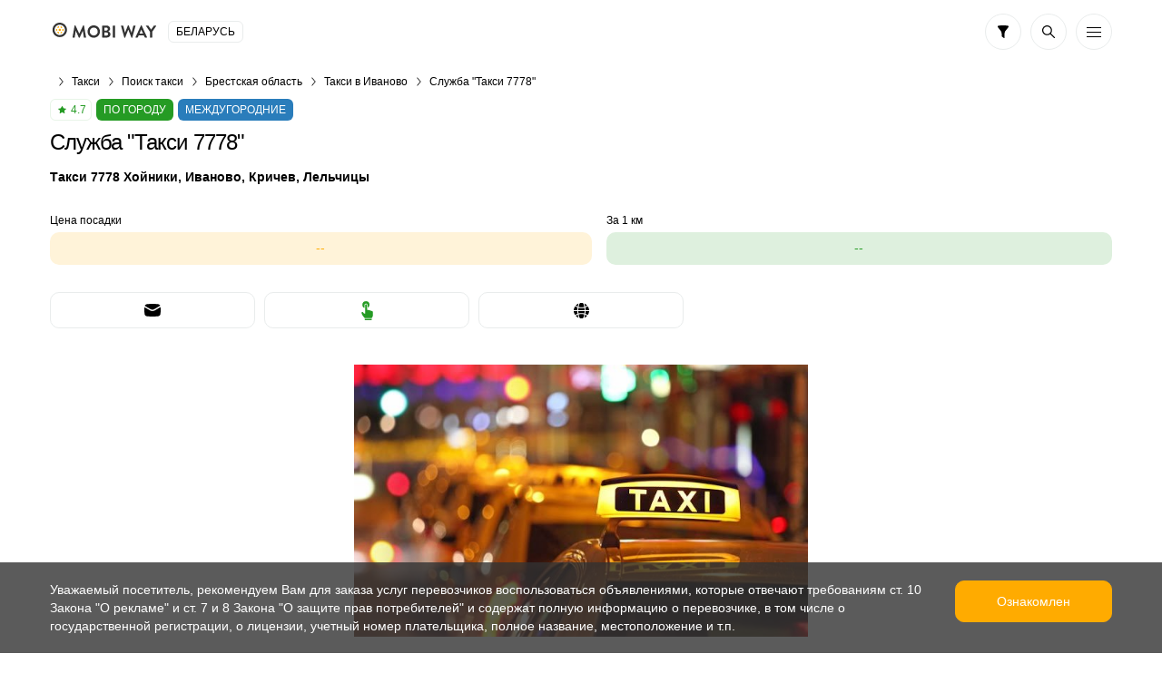

--- FILE ---
content_type: text/html; charset=UTF-8
request_url: https://mobiway-by.com/taxi-10500.aspx
body_size: 134589
content:
<!DOCTYPE html>
<html lang="ru-RU">
<head>
    <meta charset="UTF-8">
    <meta name="csrf-param" content="_csrf-front-main">
<meta name="csrf-token" content="JSltqyQF9Yr1W5CzNhU7Rm7oe13XW3hcV1F7I-oiiulCX1XCY2S_vMIUpOV_Z3hzOrsDb-VvEDh6CwpkpWu63w==">
    <title>Служба "Такси 7778" в Иваново, Калинковичах, Кричеве, Мозыре, Пинске, Речице — номера телефонов, цены и тарифы, отзывы</title>
                <meta name="viewport" content="width=device-width, initial-scale=1.0, maximum-scale=1.0, user-scalable=0">
    <meta content="ie=edge" http-equiv="x-ua-compatible">
    <meta name="format-detection" content="telephone=no">
    <link rel="icon" href="/img/favicon.ico" type="image/x-icon">
    <link rel="shortcut icon" href="/img/favicon.ico" type="image/x-icon">
    <meta content="origin" name="referrer">
    <meta name="description" content="Заказать Служба &quot;Такси 7778&quot; такси в Иваново, Калинковичах, Кричеве, Мозыре, Пинске, Речице — актуальные телефоны и цены. Напишите ваш отзыв">    <!--[if lt IE 10]>
    <script src="https://ajax.googleapis.com/ajax/libs/jquery/3.3.1/jquery.min.js"></script>
    <script src="http://cdnjs.cloudflare.com/ajax/libs/html5shiv/3.7.2/html5shiv.min.js"></script>
    <script src="http://cdnjs.cloudflare.com/ajax/libs/respond.js/1.4.2/respond.min.js"></script><![endif]-->
    

<script>
    document.addEventListener('DOMContentLoaded', () => {
        setTimeout(initGTM, 3500);
    });


    document.addEventListener('scroll', initGTMOnEvent);
    document.addEventListener('mousemove', initGTMOnEvent);
    document.addEventListener('touchstart', initGTMOnEvent);

    function initGTMOnEvent (event) {
        initGTM();
        event.currentTarget.removeEventListener(event.type, initGTMOnEvent);
    }

    function initGTM () {
        if (window.gtmDidInit) {
            return false;
        }
        window.gtmDidInit = true;
        const script = document.createElement('script');
        script.type = 'text/javascript';
        script.async = true;
        script.onload = () => { dataLayer.push({ event: 'gtm.js', 'gtm.start': (new Date()).getTime(), 'gtm.uniqueEventId': 0 }); }
        script.src = 'https://www.googletagmanager.com/gtm.js?id=GTM-T7HSKNV';

        document.head.appendChild(script);
    }
</script>
    <style>/*! normalize.css v8.0.1 | MIT License | github.com/necolas/normalize.css */html{line-height:1.15;-webkit-text-size-adjust:100%}body{margin:0}main{display:block}h1{font-size:2em;margin:.67em 0}hr{overflow:visible;-webkit-box-sizing:content-box;box-sizing:content-box;height:0}pre{font-family:monospace,monospace;font-size:1em}a{background-color:transparent}abbr[title]{text-decoration:underline;text-decoration:underline dotted;border-bottom:0;-webkit-text-decoration:underline dotted}b,strong{font-weight:bolder}code,kbd,samp{font-family:monospace,monospace;font-size:1em}small{font-size:80%}sub,sup{font-size:75%;line-height:0;position:relative;vertical-align:baseline}sub{bottom:-.25em}sup{top:-.5em}img{border-style:none}button,input,optgroup,select,textarea{font-family:inherit;font-size:100%;line-height:1.15;margin:0}button,input{overflow:visible}button,select{text-transform:none}button,[type='button'],[type='reset'],[type='submit']{-webkit-appearance:button}button::-moz-focus-inner,[type='button']::-moz-focus-inner,[type='reset']::-moz-focus-inner,[type='submit']::-moz-focus-inner{padding:0;border-style:none}button:-moz-focusring,[type='button']:-moz-focusring,[type='reset']:-moz-focusring,[type='submit']:-moz-focusring{outline:1px dotted ButtonText}fieldset{padding:.35em .75em .625em}legend{display:table;-webkit-box-sizing:border-box;box-sizing:border-box;max-width:100%;padding:0;white-space:normal;color:inherit}progress{vertical-align:baseline}textarea{overflow:auto}[type='checkbox'],[type='radio']{-webkit-box-sizing:border-box;box-sizing:border-box;padding:0}[type='number']::-webkit-inner-spin-button,[type='number']::-webkit-outer-spin-button{height:auto}[type='search']{outline-offset:-2px;-webkit-appearance:textfield}[type='search']::-webkit-search-decoration{-webkit-appearance:none}::-webkit-file-upload-button{font:inherit;-webkit-appearance:button}details{display:block}summary{display:list-item}template{display:none}[hidden]{display:none}*,*:before,*:after{-webkit-box-sizing:border-box;box-sizing:border-box;outline:0}body{display:-webkit-box;display:-ms-flexbox;display:flex;flex-direction:column;min-width:320px;height:100%;-webkit-box-orient:vertical;-webkit-box-direction:normal;-ms-flex-direction:column}html{height:100%}.container{max-width:1230px;margin:0 auto;padding:0 30px}.container:after{display:block;clear:both;content:' '}.wrapper{overflow:hidden;-webkit-box-flex:1;-ms-flex:1 0 auto;flex:1 0 auto}.overflow-hidden{overflow:hidden;touch-action:none;-ms-touch-action:none}.rating{display:-webkit-inline-box;display:-ms-inline-flexbox;display:inline-flex;height:24px;padding:4px 5px 4px 8px;border:1px solid rgba(37,155,36,.1);border-radius:6px;background:#fff;-webkit-box-align:center;-ms-flex-align:center;align-items:center}.rating .icon-svg{width:9px;height:8px;margin:0 5px 0 0;fill:#259b24}.rating__text{font-size:12px;font-weight:500;line-height:14px;color:#259b24}.labels{display:-webkit-box;display:-ms-flexbox;display:flex;margin:0 0 -5px;-ms-flex-wrap:wrap;flex-wrap:wrap}.labels>*{margin-bottom:5px !important}.labels__item{font-size:12px;font-weight:500;line-height:14px;display:-webkit-inline-box;display:-ms-inline-flexbox;display:inline-flex;height:24px;padding:5px 8px;text-transform:uppercase;color:#fff;border-radius:6px;background:#ffab00}.labels__item:not(:last-child){margin:0 5px 0 0}.labels__item--green{background:#259b24}.labels__item--blue{background:#2a7dbb}.labels__item--purple{background:#5624d0}.prefooter{padding-top:30px;border-top:1px solid #e9ecec}.prefooter__logo{display:-webkit-box;display:-ms-flexbox;display:flex;margin:0 0 30px;-webkit-box-pack:center;-ms-flex-pack:center;justify-content:center}.prefooter__logo-img{height:30px}.heading__inner{display:-webkit-box;display:-ms-flexbox;display:flex;flex-direction:column;margin:0 0 20px;-webkit-box-orient:vertical;-webkit-box-direction:normal;-ms-flex-direction:column}.heading__title{font-size:24px;font-weight:500;line-height:28px}.heading h2.heading__title{font-size:20px;line-height:23px}.heading__text,.heading__text-search-result{font-size:12px;display:-webkit-box;display:-ms-flexbox;display:flex;margin:10px 0 0}.heading__title-wrap{display:-webkit-box;display:-ms-flexbox;display:flex}.heading__title-wrap .heading__title{display:-webkit-inline-box;display:-ms-inline-flexbox;display:inline-flex}.heading__title-wrap .icon-info{margin:6px 0 0 10px;cursor:pointer;-ms-flex-negative:0;flex-shrink:0}.heading__result{display:-webkit-box;display:-ms-flexbox;display:flex;margin:15px 0 0;-ms-flex-wrap:wrap;flex-wrap:wrap}.heading__result-option{display:-webkit-box;display:-ms-flexbox;display:flex;margin:0 5px 5px 0;padding:8px 15px;color:#ffab00;border-radius:10px;background:rgba(255,171,0,.15);-webkit-box-align:center;-ms-flex-align:center;align-items:center;-webkit-box-pack:center;-ms-flex-pack:center;justify-content:center}.heading__result-option--blue{color:#2a7dbb;background:rgba(42,125,187,.15)}.heading__rating{display:-webkit-box;display:-ms-flexbox;display:flex;margin:20px 0 0;-webkit-box-align:center;-ms-flex-align:center;align-items:center}.heading__rating-text{font-weight:500;margin:0 10px 0 0;color:#259b24}.heading__rating-star{margin:0 10px 0 0}.heading .icon-info:hover{cursor:pointer}.details-info__inner{display:-webkit-box;display:-ms-flexbox;display:flex;flex-direction:column;margin:0 0 40px;-webkit-box-orient:vertical;-webkit-box-direction:normal;-ms-flex-direction:column;-webkit-box-pack:center;-ms-flex-pack:center;justify-content:center}.details-info__text{font-size:12px;text-align:center;color:#a6b2b4}.details-info__text:not(:last-child){margin:0 0 5px}.b-lazy{max-width:100%;-webkit-transition:opacity 500ms ease-in-out;transition:opacity 500ms ease-in-out;opacity:0}.b-lazy.b-loaded,.b-lazy[data-loaded="true"]{opacity:1}body{font-family:'Ubuntu',Tahoma,sans-serif,'sans-serif';font-size:14px;font-weight:400;line-height:1.4;color:#000;background:#fff}ul,ol{margin:0;padding:0;list-style-type:none}h1,h2,h3,h4,h5,h6{font-family:'Ubuntu',Tahoma,sans-serif,'sans-serif';line-height:1.4;margin:0;padding:0;color:#000}h1{font-size:24px;font-weight:500;line-height:28px;letter-spacing:-.04em}h2{font-size:20px;font-weight:500;line-height:23px;letter-spacing:-.04em}h3{font-size:14px;font-weight:500;line-height:19px;letter-spacing:-.01em}h4{font-size:14px;font-weight:400;line-height:19px;letter-spacing:-.01em}h5{font-size:14px;font-weight:400;line-height:19px;letter-spacing:-.01em}h6{font-size:14px;font-weight:400;line-height:19px;letter-spacing:-.01em}p{margin:0;padding:0}hr{overflow:hidden;height:1px;margin:32px 0;border:0;background:#e9e9e9}q,blockquote{font-style:italic;display:block;text-align:center}strong,b{font-weight:700}a{-webkit-transition:all .3s ease-in-out;transition:all .3s ease-in-out;color:#ffab00}a:hover{text-decoration:none}a.button{text-decoration:none}a.button:hover{text-decoration:none}[class*='icon-']{display:-webkit-box;display:-ms-flexbox;display:flex;-ms-flex-negative:0;flex-shrink:0}img[style*='float: left'],img[style*='float:left'],img[align='left']{margin:0 20px 5px 0}img[style*='float: right'],img[style*='float:right'],img[align='right']{margin:0 0 5px 20px}.static-content blockquote{padding-left:20px;text-align:left;border-left:2px solid #e9ecec}.static-content ul{margin:20px 0}.static-content ul li{position:relative;padding-left:20px}.static-content ul li:before{position:absolute;top:50%;left:0;display:block;width:5px;height:5px;content:'';-webkit-transform:translateY(-50%);transform:translateY(-50%);border-radius:50%;background:#ffab00}.static-content ol{margin:20px 0;list-style-position:inside;list-style-type:decimal;counter-reset:item}.static-content ol li{position:relative;display:block}.static-content ol li:before{font-weight:700;display:inline;content:counters(item,'.') '. ';counter-increment:item;vertical-align:top}.static-content p{margin-bottom:16px}.static-content table{width:100%;border-collapse:collapse}.static-content table th{font-weight:700;padding:5px;text-align:left;border-bottom:1px solid #000}.static-content table td{padding:5px}.static-content table tr:nth-child(odd) td{background-color:#f4f4f4}.upper{text-transform:uppercase}.btn{font-size:14px;font-weight:400;line-height:1;position:relative;display:-webkit-box;display:-ms-flexbox;display:flex;width:100%;padding:15px;cursor:pointer;-webkit-transition:all .3s ease-in-out;transition:all .3s ease-in-out;text-align:center;vertical-align:top;text-decoration:none;color:#fff;border:1px solid #ffab00;border-radius:10px;background:#ffab00;-webkit-box-align:center;-ms-flex-align:center;align-items:center;-webkit-box-pack:center;-ms-flex-pack:center;justify-content:center}.btn:hover,.btn.active{color:#fff;border-color:#ffc44d;background:#ffc44d}.btn.disabled,.btn[disabled='disabled'],.btn[disabled]{cursor:not-allowed;color:#e9ecec;border-color:#e9ecec;background:#a6b2b4}.btn--black{border-color:#000;background:#000}.btn--black:hover,.btn--black.active{border-color:#ffab00;background:#ffab00}.btn--green{border-color:#259b24;background:#259b24}.btn--green:hover,.btn--green.active{color:#259b24;border-color:#259b24;background:#fff}.btn--transparent{color:#000;border:1px solid #e9ecec;background:transparent}.btn--transparent:hover,.btn--transparent.active{color:#fff;border-color:#ffab00;background:#ffab00}.btn--uppercase{text-transform:uppercase}.btns-wrap{display:-webkit-box;display:-ms-flexbox;display:flex;width:calc(100% + 16px);margin:0 -8px -10px;-ms-flex-wrap:wrap;flex-wrap:wrap}.btns-wrap .btn{width:calc(50% - 16px);margin:0 8px 10px}.btns-wrap .btn--full{width:calc(100% - 16px);margin:0 8px 10px}textarea,select,.input{font-size:14px;line-height:1.4;display:block;width:100%;height:46px;padding:13px 15px;-webkit-transition:all .3s ease-in-out;transition:all .3s ease-in-out;color:#000;border:1px solid #e9ecec;border-radius:6px;background-color:#fff;-webkit-appearance:none;-moz-appearance:none;appearance:none}textarea::-webkit-input-placeholder,select::-webkit-input-placeholder,.input::-webkit-input-placeholder{color:#a6b2b4}textarea::-moz-placeholder,select::-moz-placeholder,.input::-moz-placeholder{opacity:1;color:#a6b2b4}textarea:-ms-input-placeholder,select:-ms-input-placeholder,.input:-ms-input-placeholder{color:#a6b2b4}textarea:focus::-moz-placeholder,select:focus::-moz-placeholder,.input:focus::-moz-placeholder{opacity:1;color:transparent}textarea:focus::-webkit-input-placeholder,select:focus::-webkit-input-placeholder,.input:focus::-webkit-input-placeholder{color:transparent}textarea:focus:-ms-input-placeholder,select:focus:-ms-input-placeholder,.input:focus:-ms-input-placeholder{color:transparent}textarea:focus::-webkit-input-placeholder,select:focus::-webkit-input-placeholder,.input:focus::-webkit-input-placeholder{color:transparent}textarea:focus::-moz-placeholder,select:focus::-moz-placeholder,.input:focus::-moz-placeholder{color:transparent}textarea:focus:-ms-input-placeholder,select:focus:-ms-input-placeholder,.input:focus:-ms-input-placeholder{color:transparent}textarea:focus::-ms-input-placeholder,select:focus::-ms-input-placeholder,.input:focus::-ms-input-placeholder{color:transparent}textarea:focus::placeholder,select:focus::placeholder,.input:focus::placeholder{color:transparent}textarea:focus,select:focus,.input:focus{border:1px solid rgba(255,171,0,.3);background-color:#fff}textarea.disabled,textarea[disabled='disabled'],textarea[disabled],select.disabled,select[disabled='disabled'],select[disabled],.input.disabled,.input[disabled='disabled'],.input[disabled]{background-color:#f3f3f3}textarea{height:150px;padding:13px 15px;resize:none}input[type='file']{display:none}input[type='file']+label{font-size:14px;line-height:24px;display:block;padding:25px 15px;-webkit-transition:all .3s ease-in-out;transition:all .3s ease-in-out;text-align:center;color:#a6b2b4;border:1px dashed #c4c4c4;background:#fff}input[type='file']+label:hover{border-color:#696969;background:#e9e9e9}input[type='date']::-webkit-inner-spin-button,input[type='date']::-webkit-calendar-picker-indicator{opacity:0;-webkit-appearance:none}.input-wrap{position:relative}.input-wrap .input{padding-right:50px;background:transparent}.input-wrap__icon{position:absolute;z-index:-1;top:8px;right:10px;display:-webkit-box;display:-ms-flexbox;display:flex;width:30px;height:30px;padding:7px;border-radius:6px;background:#e9ecec;-webkit-box-align:center;-ms-flex-align:center;align-items:center;-webkit-box-pack:center;-ms-flex-pack:center;justify-content:center;-ms-flex-negative:0;flex-shrink:0}.input-wrap--left .input{padding-right:15px;padding-left:50px}.input-wrap--left .input-wrap__icon{right:auto;left:10px}.select-wrap{position:relative}.select-wrap .select{padding-right:45px;background:transparent}.select-wrap__icon,.select-wrap__icon-arrow{position:absolute;z-index:-1;top:11px;right:11px;display:-webkit-box;display:-ms-flexbox;display:flex;width:24px;height:24px;padding:5px;background:#fff;-webkit-box-align:center;-ms-flex-align:center;align-items:center;-webkit-box-pack:center;-ms-flex-pack:center;justify-content:center;-ms-flex-negative:0;flex-shrink:0}.select-wrap__icon .icon-arrow-down,.select-wrap__icon-arrow .icon-arrow-down{width:12px;height:8px}.select-wrap__icon--orange,.select-wrap__icon-arrow--orange{background:#ffab00 !important}.select-wrap__icon--green,.select-wrap__icon-arrow--green{background:#259b24 !important}.select-wrap--icon .select{padding-left:50px}.select-wrap--icon .select-wrap__icon{top:8px;right:auto;left:10px;width:30px;height:30px;padding:7px;border-radius:6px;background:#e9ecec}select{display:block;height:46px;padding:13px 15px;-webkit-transition:none;transition:none;border-radius:0;border-radius:6px;background-color:#fff;background-repeat:no-repeat;background-position:right 25px center;background-size:29px 17px;-webkit-appearance:none;-moz-appearance:none;appearance:none}.icon-svg.orange{fill:#ffab00}.icon-arrow-left{width:5px;height:10px;fill:default}.icon-arrow-up{width:10px;height:5px;fill:default}.icon-arrow-down{width:10px;height:5px;fill:#000}.icon-arrow-right{width:10px;height:5px;fill:#000}.icon-bus{width:20px;height:20px;fill:#fff}.icon-decor{width:12px;height:12px;fill:#ffab00}.icon-evacuator{width:17px;height:20px;fill:#fff}.icon-filter{width:12px;height:14px;fill:#000}.icon-freight{width:19px;height:20px;fill:#fff}.icon-location{width:16px;height:19px;fill:#000}.icon-search{width:14px;height:14px;fill:#000}.icon-specialtransport{width:19px;height:20px;fill:#fff}.icon-star-empty{width:16px;height:15px;fill:#ffab00}.icon-star-full{width:16px;height:15px;fill:#ffab00}.icon-sto{width:20px;height:15px;fill:#fff}.icon-taxi{width:20px;height:8px;fill:#fff}.icon-viber{width:18px;height:20px;fill:#7b549b}.icon-fbmessenger{width:18px;height:18px;fill:#1787fc}.icon-watsap{width:18px;height:18px;fill:#71be67}.icon-call{width:20px;height:20px;fill:#000}.icon-mail{width:18px;height:14px;fill:#000}.icon-user{width:15px;height:16px;fill:#fff}.icon-telegram{width:18px;height:16px;fill:#3fa7d9}.icon-info{width:20px;height:20px;fill:#a6b2b4}.icon-cross{width:6px;height:6px;fill:#fb1722}.icon-minus{width:8px;height:1px;fill:#000}.icon-plus{width:8px;height:8px;fill:#fff}.icon-phone{width:16px;height:16px;fill:#000}.icon-vk{width:22px;height:12px;fill:#4c75a3}.icon-skype{width:18px;height:18px;fill:#00aff0}.icon-android{width:16px;height:19px;fill:#a4c639}.icon-ios{width:16px;height:20px;fill:#000}.icon-chat{width:16px;height:13px;fill:#259b24}.icon-calendar{width:16px;height:16px;fill:#000}.icon-check{width:14px;height:10px;fill:#ffab00}.icon-download{width:10px;height:16px;fill:#000}.icon-send{width:16px;height:14px;fill:#000}.icon-appgallery{width:18px;height:13px;fill:#dd1a21}.icon-cross-large{width:12px;height:12px;fill:#000}.icon-internet{width:17px;height:17px;fill:#000}.icon-online-order{width:25px;height:25px;fill:#259b24}.about__inner{display:-webkit-box;display:-ms-flexbox;display:flex;flex-direction:column;max-width:345px;margin:0 auto;text-align:center;-webkit-box-orient:vertical;-webkit-box-direction:normal;-ms-flex-direction:column;-webkit-box-align:center;-ms-flex-align:center;align-items:center}.about__icon{display:-webkit-box;display:-ms-flexbox;display:flex;width:34px;height:34px;margin:0 0 15px;padding:8px;border:1px solid rgba(37,155,36,.1);border-radius:6px;background:#fff;-webkit-box-align:center;-ms-flex-align:center;align-items:center;-webkit-box-pack:center;-ms-flex-pack:center;justify-content:center}.about__icon .icon-svg{width:18px;height:16px;fill:#259b24}.about__title{font-size:20px;font-weight:500;line-height:23px;margin:0 0 10px}.about__pretext{margin:0 0 20px}.about__desc{font-size:12px;color:#a6b2b4}.actions{display:-webkit-box;display:-ms-flexbox;display:flex}.actions__list{display:-webkit-box;display:-ms-flexbox;display:flex;width:calc(100% + 10px);margin:0 -5px -10px;-ms-flex-wrap:wrap;flex-wrap:wrap}.actions__item{display:-webkit-box;display:-ms-flexbox;display:flex;width:calc(20% - 10px);margin:0 5px 10px}.actions__link{display:-webkit-box;display:-ms-flexbox;display:flex;width:100%;height:40px;padding:10px;border:1px solid #e9ecec;border-radius:10px;background:#fff;-webkit-box-align:center;-ms-flex-align:center;align-items:center;-webkit-box-pack:center;-ms-flex-pack:center;justify-content:center}.actions__link:hover{border-color:rgba(255,171,0,.3)}.banner{margin:0 0 20px}.banner.mb-40{margin:0 0 40px}.banner__box{position:relative;display:-webkit-box;display:-ms-flexbox;display:flex;overflow:hidden;padding:25px 30px 25px 130px;text-decoration:none;border:1px solid #ffab00;border-radius:10px;background:#ffab00}.banner__box--green{border:1px solid #259b24;background:#259b24}.banner__box--green .banner__icon .icon-svg{fill:#259b24}.banner__box--dark{border:1px solid #000;background:#000}.banner__box--dark .banner__icon .icon-svg{fill:#000}.banner__box--white{border:1px solid #000;background:#fcfcfc}.banner__box--white .banner__icon .icon-svg{fill:#000}.banner__box--white .banner__title,.banner__box--white .banner__desc{color:#000}.banner__box--blue{border:1px solid #2a7dbb;background:#2a7dbb}.banner__box--blue .banner__icon .icon-svg{fill:#2a7dbb}.banner__icon{position:absolute;top:50%;left:-25px;display:-webkit-box;display:-ms-flexbox;display:flex;width:130px;height:130px;-webkit-transform:translateY(-50%);transform:translateY(-50%);border-radius:50%;background:#fff;-webkit-box-align:center;-ms-flex-align:center;align-items:center;-webkit-box-pack:center;-ms-flex-pack:center;justify-content:center;-ms-flex-negative:0;flex-shrink:0}.banner__icon .icon-svg{fill:#ffab00}.banner__text{display:-webkit-box;display:-ms-flexbox;display:flex;flex-direction:column;-webkit-box-orient:vertical;-webkit-box-direction:normal;-ms-flex-direction:column}.banner__title{font-size:22px;font-weight:700;line-height:25px;margin:0 0 5px;color:#fff}.banner__desc{font-size:16px;line-height:18px;color:#fff}.banner .icon-taxi{width:90px;height:40px}.banner .icon-bus{width:64px;height:61px}.banner .icon-freight{width:58px;height:61px}.banner .icon-evacuator{width:50px;height:61px}.banner .icon-specialtransport{width:55px;height:60px}.banner .icon-sto{width:61px;height:47px}.breadcrumps{margin:0 0 5px}.breadcrumps .container{position:relative}.breadcrumps .container:after{position:absolute;z-index:2;top:3px;right:30px;width:50px;height:17px;content:'';background:-webkit-gradient(linear,right top,left top,from(#fff),to(rgba(255,255,255,0)));background:linear-gradient(270deg,#fff 0%,rgba(255,255,255,0) 100%)}.breadcrumps__list{position:relative;z-index:0;display:-webkit-box;display:-ms-flexbox;display:flex;overflow-x:auto;overflow-y:hidden;white-space:nowrap}.breadcrumps__item{position:relative;margin:0 0 5px}.breadcrumps__item:not(:first-child){margin-left:24px}.breadcrumps__item:not(:first-child):before{position:absolute;top:5px;left:-15px;width:7px;height:10px;content:'';background:url('/img/arrow-right.svg') 50% 50% no-repeat}.breadcrumps__link{font-size:12px;text-decoration:none;color:#000}.breadcrumps__link:hover:not(span){color:#ffab00}.calc__inner{display:-webkit-box;display:-ms-flexbox;display:flex;flex-direction:column;max-width:350px;margin:0 auto;-webkit-box-orient:vertical;-webkit-box-direction:normal;-ms-flex-direction:column}.calc__title{font-size:20px;font-weight:500;line-height:23px;display:-webkit-box;display:-ms-flexbox;display:flex;margin:0 0 20px;text-align:center;-webkit-box-pack:center;-ms-flex-pack:center;justify-content:center}.calc__boxes{display:-webkit-box;display:-ms-flexbox;display:flex;flex-direction:column;-webkit-box-orient:vertical;-webkit-box-direction:normal;-ms-flex-direction:column}.calc__box--result{margin:5px 0}.calc__box--result .calc__box-value{border-color:rgba(255,171,0,0);background:rgba(255,171,0,.15)}.calc__box-row{display:-webkit-box;display:-ms-flexbox;display:flex;margin:0 0 15px;-webkit-box-pack:end;-ms-flex-pack:end;justify-content:flex-end;-webkit-box-align:center;-ms-flex-align:center;align-items:center}.calc__box-row--btn{position:relative;z-index:5;height:6px;margin:-15px 0 0}.calc__box-col:first-child{-webkit-box-flex:1;-ms-flex:auto;flex:auto}.calc__box-col:first-child:last-child,.calc__box-col:last-child{width:125px;-ms-flex-negative:0;flex-shrink:0}.calc__box-col:first-child:last-child{margin-left:calc(100% - 125px)}.calc__desc{font-size:12px;text-align:center;color:#a6b2b4}.calc__box-label{font-size:12px;display:-webkit-box;display:-ms-flexbox;display:flex;margin:0 20px 0 0}.calc__box-value{display:-webkit-box;display:-ms-flexbox;display:flex;padding:8px 15px;border:1px solid #e9ecec;border-radius:10px;background:#fff;-webkit-box-align:center;-ms-flex-align:center;align-items:center}.calc__box-value--green{color:#259b24}.calc__box-value--blue{color:#2a7dbb}.calc__box-value--orange{color:#ffab00}.calc__btn{display:-webkit-box;display:-ms-flexbox;display:flex;width:28px;height:28px;border-radius:10px;background:#2a7dbb;-webkit-box-align:center;-ms-flex-align:center;align-items:center;-webkit-box-pack:center;-ms-flex-pack:center;justify-content:center}.calc__btn .icon-svg{fill:#fff}.calc__btn-minus{display:-webkit-box;display:-ms-flexbox;display:flex;width:20px;height:20px;margin:-7px 0 -7px 15px;border:1px solid #e9ecec;border-radius:5px;background:#fff;-webkit-box-align:center;-ms-flex-align:center;align-items:center;-webkit-box-pack:center;-ms-flex-pack:center;justify-content:center}.cards__list{margin:0 -30px 40px;border-bottom:1px solid #e9ecec}.cards__row:not(:last-child){margin:0 0 20px}.cards__box{padding:25px 30px;border-top:2px solid #afb2b4}.cards__box--premium,.cards__box--top{border-top:2px solid #ffab00;background:-webkit-gradient(linear,left bottom,left top,from(rgba(255,171,0,.02)),to(rgba(255,171,0,.02))),#fff;background:linear-gradient(0,rgba(255,171,0,.02),rgba(255,171,0,.02)),#fff}.cards__box--premium .cards__head-title{color:#ffab00}.cards__head{display:-webkit-box;display:-ms-flexbox;display:flex;-webkit-box-pack:justify;-ms-flex-pack:justify;justify-content:space-between}.cards__head-title{font-weight:700;display:-webkit-box;overflow:hidden;text-decoration:underline;text-overflow:ellipsis;color:#000;-ms-flex-item-align:start;align-self:flex-start;-webkit-line-clamp:2;-webkit-box-orient:vertical}.cards__head-title:hover{text-decoration:underline;color:#ffab00}.cards__head-ico{display:-webkit-box;display:-ms-flexbox;display:flex;width:42px;height:42px;margin:0 0 0 15px;border:1px solid rgba(0,0,0,.05);border-radius:10px;background:#ffab00;-webkit-box-align:center;-ms-flex-align:center;align-items:center;-webkit-box-pack:center;-ms-flex-pack:center;justify-content:center;-ms-flex-negative:0;flex-shrink:0}.cards__head-ico .icon-svg{fill:#fff}.cards__head-ico img{border-radius:10px}.cards__head-ico--green{background:#259b24}.cards__info{display:-webkit-box;display:-ms-flexbox;display:flex;margin:0 0 10px;-ms-flex-wrap:wrap;flex-wrap:wrap}.cards__rating{margin:0 5px 0 0}.cards__price{display:-webkit-box;display:-ms-flexbox;display:flex;width:calc(100% + 16px);margin:0 -8px}.cards__price--short .cards__price-column{max-width:130px}.cards__price-column{display:-webkit-box;display:-ms-flexbox;display:flex;flex-direction:column;margin:0 8px;-webkit-box-orient:vertical;-webkit-box-direction:normal;-ms-flex-direction:column;-webkit-box-flex:1;-ms-flex:auto;flex:auto}.cards__price-prop{font-size:12px;display:-webkit-box;display:-ms-flexbox;display:flex;margin:0 0 5px;text-align:left}.cards__price-prop--center{text-align:center;-webkit-box-pack:center;-ms-flex-pack:center;justify-content:center}.cards__price-value{display:-webkit-box;display:-ms-flexbox;display:flex;height:36px;padding:8px 5px;text-align:center;color:#ffab00;border-radius:10px;background:rgba(255,171,0,.15);-webkit-box-pack:center;-ms-flex-pack:center;justify-content:center}.cards__price-value--green{color:#259b24;background:rgba(37,155,36,.15)}.cards__row-columns{display:-webkit-box;display:-ms-flexbox;display:flex;width:calc(100% + 20px);margin:0 -10px -20px;-ms-flex-wrap:wrap;flex-wrap:wrap}.cards__row-column{width:calc(50% - 20px);margin:0 10px 20px}.cards__row-column--full{width:calc(100% - 20px)}.cards__row-column-title{font-size:12px;display:-webkit-box;display:-ms-flexbox;display:flex;margin:0 0 5px}.cards__row-column-box{display:-webkit-box;display:-ms-flexbox;display:flex;flex-direction:column;margin:10px 0 0;-webkit-box-orient:vertical;-webkit-box-direction:normal;-ms-flex-direction:column}.cards__row-column-heading{font-weight:500}.cards__row-column-text-wrap{display:-webkit-box;display:-ms-flexbox;display:flex;flex-direction:column;-webkit-box-orient:vertical;-webkit-box-direction:normal;-ms-flex-direction:column}.cards__row-column-text-wrap.active .cards__row-column-text.hide{display:block}.cards__row-column-text-wrap+.cards__row-column-link{font-weight:500;margin:10px 0 0}.cards__row-column-text.hide{display:none}.cards__row-column-text--green{text-decoration:none;color:#259b24}.cards__row-column-text--green:hover{text-decoration:underline}.cards__phone{display:-webkit-box;display:-ms-flexbox;display:flex;flex-direction:column;-webkit-box-orient:vertical;-webkit-box-direction:normal;-ms-flex-direction:column}.cards__phone-title{font-size:12px;margin:0 0 5px}.cards__phone-links{display:-webkit-box;display:-ms-flexbox;display:flex;-ms-flex-wrap:wrap;flex-wrap:wrap}.cards__phone-link{text-decoration:none}.cards__phone-link:not(:last-child){margin:0 10px 0 0}.cards__phone-link:hover{text-decoration:underline}.cards__reviews .star{margin:0 0 10px}.cards__reviews-text{margin:0 0 15px}.cards__reviews-text p{font-size:12px}.cards__reviews-text b{font-weight:500}.cards__reviews-btn{max-width:345px;margin:0 auto;background:#fff}.cards__location{font-size:12px;font-weight:500;line-height:14px;display:-webkit-inline-box;display:-ms-inline-flexbox;display:inline-flex;text-decoration:none;text-transform:uppercase;color:#2a7dbb;-webkit-box-align:center;-ms-flex-align:center;align-items:center}.cards__location svg{width:8px;height:10px;margin:0 5px 0 0;fill:#2a7dbb}.cards-time{display:-webkit-box;display:-ms-flexbox;display:flex}.cards-time .cards-time__inner{position:relative;display:-webkit-box;display:-ms-flexbox;display:flex;width:100%;text-decoration:none;border:1px solid #e9ecec;border-radius:10px;background:#fff;-webkit-box-align:center;-ms-flex-align:center;align-items:center;-webkit-box-pack:justify;-ms-flex-pack:justify;justify-content:space-between}.cards-time .cards-time__inner:hover{border-color:rgba(255,171,0,.3)}.cards-time .cards-time__select{font-size:14px;font-weight:500;line-height:16px;position:relative;z-index:2;width:100%;-webkit-transition:all .3s ease-in-out;transition:all .3s ease-in-out;text-decoration:none;color:#000;border-radius:10px}.cards-time .cards-time__select select{border:0;background:transparent}.cards-time .cards-time__ico{position:absolute;z-index:1;top:50%;right:15px;display:-webkit-box;display:-ms-flexbox;display:flex;width:18px;height:18px;margin:0 0 0 10px;-webkit-transform:translateY(-50%);transform:translateY(-50%);-webkit-box-align:center;-ms-flex-align:center;align-items:center;-webkit-box-pack:center;-ms-flex-pack:center;justify-content:center;-ms-flex-negative:0;flex-shrink:0}.cards-time .icon-arrow-down{width:10px;height:7px}.categories__inner{margin:0 0 30px}.categories__boxes{display:-webkit-box;display:-ms-flexbox;display:flex;width:calc(100% + 16px);margin:0 -8px;-ms-flex-wrap:wrap;flex-wrap:wrap}.categories-box{width:calc(50% - 16px);margin:0 8px 30px;padding:20px;border-radius:6px;background:#fff;-webkit-box-shadow:0 4px 10px rgba(33,62,68,.05);box-shadow:0 4px 10px rgba(33,62,68,.05)}.categories-box__head{display:-webkit-box;display:-ms-flexbox;display:flex;margin:-20px -20px 0 -20px;padding:15px 15px 15px 20px;border-radius:6px 6px 0 0;background:#ffab00;-webkit-box-pack:justify;-ms-flex-pack:justify;justify-content:space-between}.categories-box__head-box{display:-webkit-box;display:-ms-flexbox;display:flex;flex-direction:column;-webkit-box-orient:vertical;-webkit-box-direction:normal;-ms-flex-direction:column}.categories-box__title{font-size:20px;font-weight:500;line-height:23px;margin:0 0 5px;color:#fff}.categories-box__info{display:-webkit-box;display:-ms-flexbox;display:flex;-ms-flex-wrap:wrap;flex-wrap:wrap}.categories-box__info-item{color:rgba(255,255,255,.7)}.categories-box__info-item:not(:first-child){position:relative;margin:0 0 0 20px}.categories-box__info-item:not(:first-child):before{position:absolute;top:50%;left:-12px;width:4px;height:4px;content:'';-webkit-transform:translate(0,-50%);transform:translate(0,-50%);border-radius:50%;background:rgba(255,255,255,.7)}.categories-box__icon{display:-webkit-box;display:-ms-flexbox;display:flex;width:50px;height:50px;border-radius:50%;background:rgba(255,255,255,.2);-webkit-box-align:center;-ms-flex-align:center;align-items:center;-webkit-box-pack:center;-ms-flex-pack:center;justify-content:center;-ms-flex-negative:0;flex-shrink:0}.categories-box__item:not(:first-child){border-top:1px solid #e9ecec}.categories-box__link{display:-webkit-box;display:-ms-flexbox;display:flex;padding:20px 7px 24px 0;text-decoration:none;color:#000;-webkit-box-align:center;-ms-flex-align:center;align-items:center;-webkit-box-pack:justify;-ms-flex-pack:justify;justify-content:space-between}.categories-box__link .icon-arrow-right{width:7px;height:10px;-webkit-transition:all .3s ease-in-out;transition:all .3s ease-in-out}.categories-box__link:hover{color:#ffab00}.categories-box__link:hover .icon-arrow-right{fill:#ffab00}.categories-box__text{margin:0 7px 0 0}.categories-box__btn{text-decoration:none;color:#000;border:1px solid #e9ecec}.categories-box--green .categories-box__head{background:#259b24}.categories-box .icon-taxi{width:28px;height:12px}.categories-box .icon-bus{width:26px;height:25px}.categories-box .icon-freight{width:25px;height:26px}.categories-box .icon-evacuator{width:22px;height:26px}.categories-box .icon-specialtransport{width:25px;height:26px}.categories-box .icon-sto{width:26px;height:20px}.card-detail{margin:0 0 40px}.card-detail__row:not(:last-child){margin:0 0 20px}.card-detail__box{display:-webkit-box;display:-ms-flexbox;display:flex}.card-detail__img{display:-webkit-box;display:-ms-flexbox;display:flex;overflow:hidden;width:80px;height:80px;margin:0 20px 0 0;border:1px solid rgba(0,0,0,.05);border-radius:10px;-webkit-box-align:center;-ms-flex-align:center;align-items:center;-webkit-box-pack:center;-ms-flex-pack:center;justify-content:center;-ms-flex-negative:0;flex-shrink:0}.card-detail__img--orange{background:#ffab00}.card-detail__img--orange svg{width:45px;height:auto}.card-detail__img--green{background:#259b24}.card-detail__img--green svg{width:45px;height:auto}.card-detail__info-row{display:-webkit-box;display:-ms-flexbox;display:flex;margin:0 0 10px}.card-detail__rating{margin:0 5px 0 0}.card-detail__desc p{font-weight:500}.card-detail__price{display:-webkit-box;display:-ms-flexbox;display:flex;width:calc(100% + 16px);margin:0 -8px}.card-detail__price-column{display:-webkit-box;display:-ms-flexbox;display:flex;flex-direction:column;margin:0 8px;-webkit-box-orient:vertical;-webkit-box-direction:normal;-ms-flex-direction:column;-webkit-box-flex:1;-ms-flex:auto;flex:auto}.card-detail__price-prop{font-size:12px;display:-webkit-box;display:-ms-flexbox;display:flex;margin:0 0 5px;text-align:center;-webkit-box-pack:center;-ms-flex-pack:center;justify-content:center}.card-detail__price-value{display:-webkit-box;display:-ms-flexbox;display:flex;height:36px;padding:8px 5px;text-align:center;color:#ffab00;border-radius:10px;background:rgba(255,171,0,.15);-webkit-box-pack:center;-ms-flex-pack:center;justify-content:center}.card-detail__price-value--green{color:#259b24;background:rgba(37,155,36,.15)}.contacts__title{font-size:20px;font-weight:500;line-height:23px;display:-webkit-box;display:-ms-flexbox;display:flex;margin:0 0 15px;text-align:center;-webkit-box-pack:center;-ms-flex-pack:center;justify-content:center;-ms-flex-line-pack:center;align-content:center}.contacts__list{display:-webkit-box;display:-ms-flexbox;display:flex;width:calc(100% + 16px);margin:0 -8px -10px;-ms-flex-wrap:wrap;flex-wrap:wrap}.contacts__item{display:-webkit-box;display:-ms-flexbox;display:flex;width:calc(50% - 16px);margin:0 8px 10px}.contacts__link{display:-webkit-box;display:-ms-flexbox;display:flex;width:100%;padding:11px 15px;text-decoration:none;border:1px solid #e9ecec;border-radius:10px;background:#fff;-webkit-box-align:center;-ms-flex-align:center;align-items:center}.contacts__link:hover{border-color:rgba(255,171,0,.3)}.contacts__link-text{font-size:14px;line-height:16px;-webkit-transition:all .3s ease-in-out;transition:all .3s ease-in-out;text-decoration:none;color:#000}.contacts__link-ico{display:-webkit-box;display:-ms-flexbox;display:flex;width:24px;height:24px;margin:0 10px 0 0;-webkit-box-align:center;-ms-flex-align:center;align-items:center;-webkit-box-pack:center;-ms-flex-pack:center;justify-content:center;-ms-flex-negative:0;flex-shrink:0}.countries{margin:0 0 25px}.countries__inner{display:-webkit-box;display:-ms-flexbox;display:flex;flex-direction:column;-webkit-box-orient:vertical;-webkit-box-direction:normal;-ms-flex-direction:column;-webkit-box-align:center;-ms-flex-align:center;align-items:center}.countries__title{margin:0 0 10px;text-align:center;letter-spacing:-.01em;color:#a6b2b4}.countries__list{display:-webkit-box;display:-ms-flexbox;display:flex;-ms-flex-wrap:wrap;flex-wrap:wrap;-webkit-box-pack:center;-ms-flex-pack:center;justify-content:center}.countries__item{margin:0 8px 10px}.countries__link{font-size:12px;line-height:14px;display:-webkit-box;display:-ms-flexbox;display:flex;max-height:24px;padding:5px 8px;text-align:center;text-decoration:none;text-transform:uppercase;color:#000;border:1px solid #e9ecec;border-radius:6px;-webkit-box-align:center;-ms-flex-align:center;align-items:center;-webkit-box-pack:center;-ms-flex-pack:center;justify-content:center}.countries__link:hover{border-color:rgba(255,171,0,.3)}.faq__inner{margin:0 0 60px}.faq__title{font-size:20px;font-weight:500;line-height:23px;display:block;margin:0 0 20px}.faq__box{padding:15px 7px 19px 0;border-bottom:1px solid #e9ecec}.faq__box.active .faq__content{display:block}.faq__box.active .faq__head{margin:0 0 10px}.faq__box.active .faq__arrow .icon-arrow-down{-webkit-transform:rotate(180deg);transform:rotate(180deg)}.faq__head{display:-webkit-box;display:-ms-flexbox;display:flex;-webkit-box-align:center;-ms-flex-align:center;align-items:center;-webkit-box-pack:justify;-ms-flex-pack:justify;justify-content:space-between}.faq__icon{display:-webkit-box;display:-ms-flexbox;display:flex;width:20px;height:20px;margin:0 10px 0 0;-webkit-box-align:center;-ms-flex-align:center;align-items:center;-webkit-box-pack:center;-ms-flex-pack:center;justify-content:center;-ms-flex-negative:0;flex-shrink:0}.faq__icon img{max-width:100%}.faq__question{font-weight:500;margin:0 15px 0 0;text-align:left;-webkit-box-flex:1;-ms-flex:auto;flex:auto}.faq__arrow .icon-arrow-down{width:10px;height:7px;-webkit-transition:all .3s ease-in-out;transition:all .3s ease-in-out}.faq__content{display:none;margin:0 0 0 30px}.faq__content.static-content p:last-child{margin:0}.feedback__list{display:-webkit-box;display:-ms-flexbox;display:flex;width:calc(100% + 16px);margin:0 -8px}.feedback__item{display:-webkit-box;display:-ms-flexbox;display:flex;width:calc(100% - 16px);margin:0 8px}.feedback__item.feedback__item-50{width:calc(50% - 16px)}.feedback__item.feedback__item-33{width:calc(33.33% - 16px)}.feedback__link{display:-webkit-box;display:-ms-flexbox;display:flex;width:100%;padding:10px 15px;cursor:pointer;text-decoration:none;border:1px solid #e9ecec;border-radius:10px;background:#fff;-webkit-box-align:center;-ms-flex-align:center;align-items:center;-webkit-box-pack:center;-ms-flex-pack:center;justify-content:center}.feedback__link:hover{border-color:rgba(255,171,0,.3)}.feedback__link:hover .feedback__link-text{color:#ffab00}.feedback__link:hover .icon-svg{fill:#ffab00}.feedback__link-text{font-size:14px;line-height:16px;-webkit-transition:all .3s ease-in-out;transition:all .3s ease-in-out;text-decoration:none;color:#000}.feedback__link-ico{display:-webkit-box;display:-ms-flexbox;display:flex;width:24px;height:24px;margin:0 10px 0 0;-webkit-box-align:center;-ms-flex-align:center;align-items:center;-webkit-box-pack:center;-ms-flex-pack:center;justify-content:center;-ms-flex-negative:0;flex-shrink:0}.feedback .icon-svg{-webkit-transition:all .3s ease-in-out;transition:all .3s ease-in-out;fill:#000}.footer{padding:25px 0;background-color:#f6f7f7;-webkit-box-flex:0;-ms-flex:0 0 auto;flex:0 0 auto}.footer__inner{display:-webkit-box;display:-ms-flexbox;display:flex;flex-direction:column;-webkit-box-orient:vertical;-webkit-box-direction:normal;-ms-flex-direction:column}.footer__text{text-align:center;color:#a6b2b4}.header{display:-webkit-box;display:-ms-flexbox;display:flex;height:70px;margin:0 0 10px;padding:15px 0;background:#fff;-webkit-box-align:center;-ms-flex-align:center;align-items:center}.header .container{width:100%}.header__inner{display:-webkit-box;display:-ms-flexbox;display:flex;-webkit-box-align:center;-ms-flex-align:center;align-items:center;-webkit-box-pack:justify;-ms-flex-pack:justify;justify-content:space-between}.header__logo{display:-webkit-box;display:-ms-flexbox;display:flex;width:120px}.header__logo img{height:20px}.header__country{font-size:12px;font-weight:500;display:-webkit-box;display:-ms-flexbox;display:flex;height:24px;margin:0 auto 0 10px;padding:5px 8px;text-transform:uppercase;color:#000;border:1px solid #e9ecec;border-radius:6px;background:#fff;-webkit-box-align:center;-ms-flex-align:center;align-items:center;-webkit-box-pack:center;-ms-flex-pack:center;justify-content:center}.header__links{display:-webkit-box;display:-ms-flexbox;display:flex;-webkit-box-align:center;-ms-flex-align:center;align-items:center}.header__link{display:-webkit-box;display:-ms-flexbox;display:flex;width:40px;height:40px;cursor:pointer;border:1px solid #e9ecec;border-radius:50%;-webkit-box-align:center;-ms-flex-align:center;align-items:center;-webkit-box-pack:center;-ms-flex-pack:center;justify-content:center}.header__link:not(:last-child){margin:0 10px 0 0}.header__link:hover{border:1px solid rgba(255,171,0,.3)}.header--transparent{background:transparent}.header--transparent .header__link{border:1px solid rgba(255,255,255,.2)}.header--transparent .header__link .icon-svg{fill:#fff}.header--transparent .header__burger-line,.header--transparent .header__burger-line:before,.header--transparent .header__burger-line:after{background:#fff}.header--light .header__country{border-color:transparent}.header__burger{position:relative;width:16px;height:11px}.header__burger.active .header__burger-line{background:transparent}.header__burger.active .header__burger-line:before{top:0;-webkit-transform:rotate(45deg);transform:rotate(45deg)}.header__burger.active .header__burger-line:after{bottom:0;-webkit-transform:rotate(-45deg);transform:rotate(-45deg)}.header__burger-line{position:absolute;top:5px;left:0;width:16px;height:1px;background:#000}.header__burger-line:before,.header__burger-line:after{position:absolute;left:0;width:16px;height:1px;content:'';background:#000}.header__burger-line:before{top:-5px}.header__burger-line:after{bottom:-5px}.header--light{position:absolute;z-index:2;top:0;right:0;left:0}.infobox__inner{position:relative;overflow:hidden;margin:0 0 60px;padding:40px 30px 50px;border-radius:20px;background:#213e44}.infobox__inner:before,.infobox__inner:after{position:absolute;top:-127px;width:255px;height:157px;content:'';background:#ffab00;-webkit-filter:blur(90px);filter:blur(90px)}.infobox__inner:before{left:-87px}.infobox__inner:after{right:-87px}.infobox__box{display:-webkit-box;display:-ms-flexbox;display:flex;flex-direction:column;-webkit-box-orient:vertical;-webkit-box-direction:normal;-ms-flex-direction:column;-webkit-box-align:center;-ms-flex-align:center;align-items:center}.infobox__box:after{position:absolute;top:calc(100% + 10px);left:calc(50% - 141px);width:283px;height:110px;content:'';background:#ffab00;-webkit-filter:blur(100px);filter:blur(100px)}.infobox__pretitle{display:-webkit-box;display:-ms-flexbox;display:flex;margin:0 0 30px;text-align:center;color:#ffab00;-webkit-box-align:center;-ms-flex-align:center;align-items:center}.infobox__pretitle .icon-decor:first-child{margin:0 10px 0 0}.infobox__pretitle .icon-decor:last-child{margin:0 0 0 10px}.infobox__title{font-size:20px;font-weight:500;line-height:23px;margin:0 0 20px;text-align:center;color:#fff}.infobox__text{margin:0 0 30px;text-align:center;color:rgba(255,255,255,.5)}.infobox__btn{max-width:345px;margin:0 auto}.languages{margin:0 0 20px}.languages__inner{display:-webkit-box;display:-ms-flexbox;display:flex;flex-direction:column;-webkit-box-orient:vertical;-webkit-box-direction:normal;-ms-flex-direction:column;-webkit-box-align:center;-ms-flex-align:center;align-items:center}.languages__title{margin:0 0 10px;text-align:center;letter-spacing:-.01em;color:#a6b2b4}.languages__list{display:-webkit-box;display:-ms-flexbox;display:flex;-ms-flex-wrap:wrap;flex-wrap:wrap;-webkit-box-pack:center;-ms-flex-pack:center;justify-content:center}.languages__item{margin:0 5px 10px}.languages__link{display:-webkit-box;display:-ms-flexbox;display:flex;min-width:130px;max-height:46px;padding:15px;text-align:center;text-decoration:none;color:#000;border:1px solid #e9ecec;border-radius:6px;-webkit-box-align:center;-ms-flex-align:center;align-items:center;-webkit-box-pack:center;-ms-flex-pack:center;justify-content:center}.languages__link--active{border-color:#ffab00}.languages__link:hover:not(.languages__link--active){border-color:rgba(255,171,0,.3)}.mainbox{margin:0 0 30px;background:-webkit-gradient(linear,left bottom,left top,color-stop(2.34%,#ff8321),to(#ffab00));background:linear-gradient(360deg,#ff8321 2.34%,#ffab00 100%)}.mainbox__inner{padding:80px 0 30px}.mainbox__search{margin:0 0 20px;padding:20px 15px;border-radius:20px;background:#fff}.mainbox__links-wrap{margin:0 15px}.mainbox__links{display:-webkit-box;display:-ms-flexbox;display:flex;width:calc(100% + 16px);margin:0 -8px;-ms-flex-wrap:wrap;flex-wrap:wrap}.mainbox__link{font-weight:500;width:calc(50% - 16px);margin:0 8px;color:#fff;border:1px solid rgba(255,255,255,.4)}.mainbox .container{padding:0 15px}.swiper{position:relative;z-index:1;overflow:hidden;margin-right:auto;margin-left:auto;padding:0;list-style:none}.swiper-wrapper{position:relative;z-index:1;display:-webkit-box;display:-ms-flexbox;display:flex;-webkit-box-sizing:content-box;box-sizing:content-box;width:100%;height:100%;-webkit-transition-property:-webkit-transform;transition-property:-webkit-transform;transition-property:transform;transition-property:transform,-webkit-transform}.swiper-android .swiper-slide,.swiper-wrapper{-webkit-transform:translate3d(0,0,0);transform:translate3d(0,0,0)}.swiper-pointer-events{-ms-touch-action:pan-y;touch-action:pan-y}.swiper-pointer-events.swiper-vertical{-ms-touch-action:pan-x;touch-action:pan-x}.swiper-slide{position:relative;width:100%;height:100%;-webkit-transition-property:-webkit-transform;transition-property:-webkit-transform;transition-property:transform;transition-property:transform,-webkit-transform;-ms-flex-negative:0;flex-shrink:0}.swiper-slide-invisible-blank{visibility:hidden}:root{--swiper-navigation-size:44px}.swiper-button-next,.swiper-button-prev{position:absolute;z-index:10;top:50%;display:-webkit-box;display:-ms-flexbox;display:flex;width:calc(var(--swiper-navigation-size) / 44 * 27);height:var(--swiper-navigation-size);margin-top:calc(0px - (var(--swiper-navigation-size) / 2));cursor:pointer;color:var(--swiper-navigation-color,var(--swiper-theme-color));-webkit-box-align:center;-ms-flex-align:center;align-items:center;-webkit-box-pack:center;-ms-flex-pack:center;justify-content:center}.swiper-button-next.swiper-button-disabled,.swiper-button-prev.swiper-button-disabled{cursor:auto;pointer-events:none;opacity:.35}.swiper-button-next:after,.swiper-button-prev:after{font-family:swiper-icons;font-size:var(--swiper-navigation-size);font-variant:initial;line-height:1;letter-spacing:0;text-transform:none !important;text-transform:none}.swiper-button-prev,.swiper-rtl .swiper-button-next{right:auto;left:10px}.swiper-button-prev:after,.swiper-rtl .swiper-button-next:after{content:'prev'}.swiper-button-next,.swiper-rtl .swiper-button-prev{right:10px;left:auto}.swiper-button-next:after,.swiper-rtl .swiper-button-prev:after{content:'next'}.swiper-button-lock{display:none}.swiper-pagination{position:absolute;z-index:10;-webkit-transition:.3s opacity;transition:.3s opacity;-webkit-transform:translate3d(0,0,0);transform:translate3d(0,0,0);text-align:center}.swiper-pagination.swiper-pagination-hidden{opacity:0}.swiper-horizontal>.swiper-pagination-bullets,.swiper-pagination-bullets.swiper-pagination-horizontal,.swiper-pagination-custom,.swiper-pagination-fraction{bottom:10px;left:0;width:100%}.swiper-pagination-bullet{display:inline-block;width:var(--swiper-pagination-bullet-width,var(--swiper-pagination-bullet-size,8px));height:var(--swiper-pagination-bullet-height,var(--swiper-pagination-bullet-size,8px));opacity:var(--swiper-pagination-bullet-inactive-opacity,.2);border-radius:50%;background:var(--swiper-pagination-bullet-inactive-color,#000)}button.swiper-pagination-bullet{margin:0;padding:0;border:0;-webkit-box-shadow:none;box-shadow:none;-webkit-appearance:none;-moz-appearance:none;appearance:none}.swiper-pagination-clickable .swiper-pagination-bullet{cursor:pointer}.swiper-pagination-bullet:only-child{display:none !important}.swiper-pagination-bullet-active{opacity:var(--swiper-pagination-bullet-opacity,1);background:var(--swiper-pagination-color,var(--swiper-theme-color))}.swiper-horizontal>.swiper-pagination-bullets .swiper-pagination-bullet,.swiper-pagination-horizontal.swiper-pagination-bullets .swiper-pagination-bullet{margin:0 var(--swiper-pagination-bullet-horizontal-gap,4px)}.swiper-pagination-lock{display:none}.swiper .swiper-notification{position:absolute;z-index:-1000;top:0;left:0;pointer-events:none;opacity:0}.media__inner{margin:0 0 60px}.media__box{display:-webkit-box;display:-ms-flexbox;display:flex;-webkit-box-align:center;-ms-flex-align:center;align-items:center;-webkit-box-pack:center;-ms-flex-pack:center;justify-content:center}.media__slider{width:100%}.media__swiper-wrap{position:relative;width:100%;max-width:500px;height:300px}.media__video{position:relative}.media__video img,.media__video .play{cursor:pointer}.media__video .play{position:absolute;top:50%;left:50%;width:77px;height:77px;margin-top:-38px;margin-left:-38px;opacity:.8;background:url('/img/youtube-play-icon.png') no-repeat center center}.media .js-youtube{display:inline-block}.media .js-youtube .thumb{bottom:0;left:0;display:block;width:100%;max-width:100%;height:100%;min-height:360px;margin:auto;-o-object-fit:cover;object-fit:cover}.media__video iframe{min-width:480px;min-height:360px}.swiper.media__swiper{width:100%;height:100%}.swiper.media__swiper .swiper-slide{display:-webkit-box;display:-ms-flexbox;display:flex;-webkit-box-align:center;-ms-flex-align:center;align-items:center;-webkit-box-pack:center;-ms-flex-pack:center;justify-content:center}.swiper.media__swiper .swiper-slide img{display:block;-o-object-fit:cover;object-fit:cover}.swiper.media__swiper .swiper-pagination{line-height:1;bottom:8px;left:50%;display:-webkit-box;display:-ms-flexbox;display:flex;width:auto;min-height:12px;padding:3px 5px;-webkit-transform:translateX(-50%);transform:translateX(-50%);border-radius:15px;background:rgba(0,0,0,.4);-webkit-box-align:center;-ms-flex-align:center;align-items:center}.swiper.media__swiper .swiper-pagination.swiper-pagination-lock{display:none}.swiper.media__swiper .swiper-pagination-bullet{width:var(--swiper-pagination-bullet-width,var(--swiper-pagination-bullet-size,4px));height:var(--swiper-pagination-bullet-height,var(--swiper-pagination-bullet-size,4px));margin:0 var(--swiper-pagination-bullet-horizontal-gap,2px);opacity:var(--swiper-pagination-bullet-opacity,.3);background:#fff}.swiper.media__swiper .swiper-pagination-bullet.swiper-pagination-bullet-active{width:var(--swiper-pagination-bullet-width,var(--swiper-pagination-bullet-size,6px));height:var(--swiper-pagination-bullet-height,var(--swiper-pagination-bullet-size,6px));opacity:var(--swiper-pagination-bullet-opacity,1)}.swiper.media__swiper .swiper-button-next,.swiper.media__swiper .swiper-button-prev{width:24px;height:24px;margin-top:-12px;opacity:1;color:rgba(0,0,0,.4);border-radius:50%;background:rgba(255,255,255,.6);-webkit-box-shadow:0 2px 8px rgba(0,0,0,.15);box-shadow:0 2px 8px rgba(0,0,0,.15)}.swiper.media__swiper .swiper-button-next:after,.swiper.media__swiper .swiper-button-prev:after{font-family:none;font-size:10px;width:9px;height:9px;margin-left:-1px;content:'';-webkit-transform:rotate(-45deg);transform:rotate(-45deg);border-right:1px solid rgba(0,0,0,.35);border-bottom:1px solid rgba(0,0,0,.35)}.swiper.media__swiper .swiper-button-next[aria-disabled='true'],.swiper.media__swiper .swiper-button-prev[aria-disabled='true']{display:none}.swiper.media__swiper .swiper-button-next{right:8px}.swiper.media__swiper .swiper-button-prev{left:8px}.swiper.media__swiper .swiper-button-prev:after{margin-left:4px;-webkit-transform:rotate(135deg);transform:rotate(135deg)}.menubox__inner{width:100%;max-width:345px;margin:0 auto 35px}.menubox__list{border-top:1px solid #e9ecec}.menubox__item{border-bottom:1px solid #e9ecec}.menubox__item.active .menubox-submenu{display:block}.menubox__item.active .icon-arrow-down{-webkit-transform:rotate(180deg);transform:rotate(180deg)}.menubox__link{display:-webkit-box;display:-ms-flexbox;display:flex;padding:20px 7px 24px 0;-webkit-transition:all .3s ease-in-out;transition:all .3s ease-in-out;text-decoration:none;color:#000;-webkit-box-align:center;-ms-flex-align:center;align-items:center;-webkit-box-pack:justify;-ms-flex-pack:justify;justify-content:space-between}.menubox__link .icon-arrow-down{width:10px;height:7px;-webkit-transition:all .3s ease-in-out;transition:all .3s ease-in-out}.menubox__link .icon-arrow-right{width:7px;height:10px;-webkit-transition:all .3s ease-in-out;transition:all .3s ease-in-out}.menubox__link:hover{color:#ffab00}.menubox__link:hover .icon-arrow-right,.menubox__link:hover .icon-arrow-down{fill:#ffab00}.menubox__link--uppercase{font-weight:500;text-transform:uppercase}.menubox__text{margin:0 7px 0 0}.menubox-submenu{display:none;margin:-7px 0 23px}.menubox-submenu__item:not(:first-child){margin:16px 0 0}.menubox-submenu__link{display:-webkit-box;display:-ms-flexbox;display:flex;text-decoration:none;color:#000;-webkit-box-align:center;-ms-flex-align:center;align-items:center}.menubox-submenu__link:hover{color:#ffab00}.menubox-submenu__link.active{color:#ffab00}.menubox-submenu__icon{display:-webkit-box;display:-ms-flexbox;display:flex;width:30px;height:30px;margin:0 10px 0 0;border-radius:6px;background:#ffab00;-webkit-box-align:center;-ms-flex-align:center;align-items:center;-webkit-box-pack:center;-ms-flex-pack:center;justify-content:center;-ms-flex-negative:0;flex-shrink:0}.menubox-submenu__icon--green{background:#259b24}.menubox-submenu__icon .icon-svg{fill:#fff}.pagination{margin:0 0 60px}.pagination .container{display:-webkit-box;display:-ms-flexbox;display:flex;-webkit-box-pack:center;-ms-flex-pack:center;justify-content:center}.pagination__inner{display:-webkit-box;display:-ms-flexbox;display:flex;height:54px;padding:10px;border-radius:6px;background:#fff;-webkit-box-shadow:0 4px 10px rgba(33,62,68,.05);box-shadow:0 4px 10px rgba(33,62,68,.05);-webkit-box-pack:center;-ms-flex-pack:center;justify-content:center}.pagination__list{display:-webkit-box;display:-ms-flexbox;display:flex;-webkit-box-align:center;-ms-flex-align:center;align-items:center}.pagination__item{position:relative;display:-webkit-box;display:-ms-flexbox;display:flex;width:24px;height:24px;-webkit-box-align:center;-ms-flex-align:center;align-items:center;-webkit-box-pack:center;-ms-flex-pack:center;justify-content:center}.pagination__item:not(.pagination__item--arrow){width:24px;height:20px}.pagination__item:not(:first-child){margin-left:10px}.pagination__item.disable .icon-arrow-left,.pagination__item.disable .icon-arrow-right{fill:#a6b2b4}.pagination__item:hover:not(.disable) .icon-arrow-left,.pagination__item:hover:not(.disable) .icon-arrow-right{fill:#ffab00}.pagination__item.pagination__item--arrow-left{margin-right:11px}.pagination__item.pagination__item--arrow-left:after{right:-11px}.pagination__item.pagination__item--arrow-right{margin-left:21px}.pagination__item.pagination__item--arrow-right:before{left:-10px}.pagination__item.pagination__item--arrow-left:after,.pagination__item.pagination__item--arrow-right:before{position:absolute;top:-5px;width:1px;height:34px;content:'';background:#e9ecec}.pagination__link{display:-webkit-box;display:-ms-flexbox;display:flex;width:100%;height:100%;text-decoration:none;color:#000;-webkit-box-align:center;-ms-flex-align:center;align-items:center;-webkit-box-pack:center;-ms-flex-pack:center;justify-content:center}.pagination__link:hover:not(span){color:#ffab00}.pagination__link.active{color:#ffab00}.pagination .icon-arrow-left,.pagination .icon-arrow-right{width:9px;height:10px;-webkit-transition:all .3s ease-in-out;transition:all .3s ease-in-out}.phones__title{font-size:20px;font-weight:500;line-height:23px;display:-webkit-box;display:-ms-flexbox;display:flex;margin:0 0 15px;text-align:center;-webkit-box-pack:center;-ms-flex-pack:center;justify-content:center;-ms-flex-line-pack:center;align-content:center}.phones__list{display:-webkit-box;display:-ms-flexbox;display:flex;width:calc(100% + 16px);margin:0 -8px -10px;-ms-flex-wrap:wrap;flex-wrap:wrap}.phones__item{display:-webkit-box;display:-ms-flexbox;display:flex;width:calc(50% - 16px);margin:0 8px 10px}.phones__item--address .phones__link-text{font-weight:normal;display:block;overflow:hidden;white-space:nowrap;text-overflow:ellipsis}.phones__item--time .phones__link{position:relative}.phones__item--time .phones__link-text{position:relative;z-index:2;width:calc(100% + 30px);margin:-14px -15px;border-radius:10px}.phones__item--time .phones__link-text select{border:0;background:transparent}.phones__item--time .phones__link-ico{position:absolute;z-index:1;top:50%;right:15px;-webkit-transform:translateY(-50%);transform:translateY(-50%)}.phones__item--time .icon-arrow-down{width:10px;height:7px}.phones__link{display:-webkit-box;display:-ms-flexbox;display:flex;width:100%;padding:14px 15px;text-decoration:none;border:1px solid #e9ecec;border-radius:10px;background:#fff;-webkit-box-align:center;-ms-flex-align:center;align-items:center;-webkit-box-pack:justify;-ms-flex-pack:justify;justify-content:space-between}.phones__link:hover{border-color:rgba(255,171,0,.3)}.phones__link-text{font-size:14px;font-weight:500;line-height:16px;-webkit-transition:all .3s ease-in-out;transition:all .3s ease-in-out;text-decoration:none;color:#000}.phones__link-ico{display:-webkit-box;display:-ms-flexbox;display:flex;width:18px;height:18px;margin:0 0 0 10px;-webkit-box-align:center;-ms-flex-align:center;align-items:center;-webkit-box-pack:center;-ms-flex-pack:center;justify-content:center;-ms-flex-negative:0;flex-shrink:0}.phones .icon-svg{fill:#ffab00}.phones .icon-arrow-right{width:7px;height:10px;fill:#259b24}.popup{position:fixed;z-index:100;top:0;right:0;bottom:0;left:0;visibility:hidden;-webkit-transition:all .3s ease-in-out;transition:all .3s ease-in-out;opacity:0}.popup__inner{position:relative;overflow-y:scroll;width:100%;max-height:100%;background:#fff}.popup__btn-close{position:absolute;top:10px;right:10px;display:-webkit-box;display:-ms-flexbox;display:flex;width:40px;height:40px;cursor:pointer;border:1px solid #e9ecec;border-radius:50%;-webkit-box-align:center;-ms-flex-align:center;align-items:center;-webkit-box-pack:center;-ms-flex-pack:center;justify-content:center}.popup__btn-close:hover{border:1px solid rgba(255,171,0,.3)}.popup__burger{position:relative;width:16px;height:11px}.popup__burger.active .popup__burger-line{background:transparent}.popup__burger.active .popup__burger-line:before{top:0;-webkit-transform:rotate(45deg);transform:rotate(45deg)}.popup__burger.active .popup__burger-line:after{bottom:0;-webkit-transform:rotate(-45deg);transform:rotate(-45deg)}.popup__burger-line{position:absolute;top:5px;left:0;width:16px;height:1px;background:#000}.popup__burger-line:before,.popup__burger-line:after{position:absolute;left:0;width:16px;height:1px;content:'';background:#000}.popup__burger-line:before{top:-5px}.popup__burger-line:after{bottom:-5px}.popup.show{visibility:visible;opacity:1}.popup-feedback{top:auto;bottom:-100%}.popup-feedback.show{bottom:0}.popup-feedback .popup__inner{padding:12px 0;border-top:1px solid #e9ecec}.popup-feedback .popup__inner:before{content:none}.popup-simple{bottom:-100%;display:-webkit-box;display:-ms-flexbox;display:flex;-webkit-box-align:end;-ms-flex-align:end;align-items:flex-end;-webkit-box-pack:center;-ms-flex-pack:center;justify-content:center}.popup-simple.show{bottom:0}.popup-simple:before{position:absolute;z-index:0;top:0;right:0;bottom:0;left:0;content:'';background:rgba(33,62,68,.8)}.popup-simple .popup__inner{padding:34px 0 30px;border-radius:20px 20px 0 0}.popup-menu{top:-100%}.popup-menu.show{top:0}.popup-menu:before{position:absolute;z-index:0;top:0;right:0;bottom:0;left:0;content:'';background:rgba(33,62,68,.8)}.popup-menu .popup__inner{padding:0 0 40px;border-radius:0 0 20px 20px}.popup-menu .popup__inner:before{content:none}#preloader{position:fixed;z-index:9999;top:0;right:0;bottom:0;left:0;overflow:hidden;margin:0 auto;background:#fff}#preloader .preloader-wrapper{position:absolute;top:0;right:0;bottom:0;left:0;overflow:hidden;margin:auto}.preloader-center{position:absolute;top:50%;left:50%;width:auto;height:auto;-webkit-transform:translate(-50%,-50%);transform:translate(-50%,-50%)}.tcon-loader--spinner360{position:relative;display:block;width:80px;height:80px;-webkit-animation:tcon-spin360 .675s linear infinite forwards;animation:tcon-spin360 .675s linear infinite forwards;border-radius:80%;background:#f1f1f1}.tcon-loader--spinner360:before,.tcon-loader--spinner360:after{position:absolute;display:block;content:''}.tcon-loader--spinner360:before{z-index:1;top:0;right:0;width:50%;height:80px;border-radius:0 90px 90px 0;background:#000;background-image:-webkit-gradient(linear,left top,left bottom,from(#f1f1f1),to(#000));background-image:linear-gradient(#f1f1f1,#000)}.tcon-loader--spinner360:after{z-index:1;top:50%;left:50%;width:70px;height:70px;-webkit-transform:translate(-50%,-50%);transform:translate(-50%,-50%);border-radius:80%;background:#fff}@-webkit-keyframes tcon-spin360{to{-webkit-transform:rotate(360deg);transform:rotate(360deg)}}@keyframes tcon-spin360{to{-webkit-transform:rotate(360deg);transform:rotate(360deg)}}.tcon-visuallyhidden{position:absolute;overflow:hidden;clip:rect(0 0 0 0);width:1px;height:1px;margin:-1px;padding:0;border:0}.tcon-visuallyhidden:active,.tcon-visuallyhidden:focus{position:static;overflow:visible;clip:auto;width:auto;height:auto;margin:0}.regbox__inner{display:-webkit-box;display:-ms-flexbox;display:flex;flex-direction:column;width:100%;max-width:345px;margin:0 auto 30px;-webkit-box-orient:vertical;-webkit-box-direction:normal;-ms-flex-direction:column;-webkit-box-align:center;-ms-flex-align:center;align-items:center}.regbox__btn{margin:0 0 10px;-webkit-box-pack:justify;-ms-flex-pack:justify;justify-content:space-between}.regbox__btn-icon{margin:0 0 0 15px}.regbox__text{font-size:12px;text-align:center}.reviews-form__inner{max-width:345px;margin:0 auto 60px}.reviews-form__form{display:-webkit-box;display:-ms-flexbox;display:flex;flex-direction:column;margin:0 0 20px;-webkit-box-orient:vertical;-webkit-box-direction:normal;-ms-flex-direction:column}.reviews-form__form.active .reviews-form__box{display:block}.reviews-form__form.active .reviews-form__btn{border-color:#fb1722;background:#fb1722}.reviews-form__form.active .reviews-form__btn:hover{color:#fb1722;border-color:#fb1722;background:#fff}.reviews-form__row{display:-webkit-box;display:-ms-flexbox;display:flex;flex-direction:column;margin:0 0 30px;-webkit-box-orient:vertical;-webkit-box-direction:normal;-ms-flex-direction:column}.reviews-form__row:last-child{margin:0}.reviews-form__row--checkbox{margin:-10px 0 20px}.reviews-form__row--review .reviews-form__label{margin:0 0 15px}.reviews-form__label{font-size:12px;margin:0 0 5px}.reviews-form__review .star{margin:0}.reviews-form__box{display:none;margin:10px 0 0}.reviews-form__box .reviews-form__row:last-child{margin:0 0 20px}.reviews-form__btn{font-weight:500;border-color:#259b24;background:#259b24}.reviews-form__btn:hover{color:#259b24;border-color:#259b24;background:#fff}.reviews-form__desc p{font-size:12px;margin:0 0 15px;color:#a6b2b4}.reviews-form .input-wrap{margin:0 0 10px}.reviews-form .textarea{height:92px}.reviews{margin:0 0 40px}.reviews__title{font-size:20px;font-weight:500;line-height:23px;display:-webkit-box;display:-ms-flexbox;display:flex;margin:0 0 15px}.reviews__list{display:-webkit-box;display:-ms-flexbox;display:flex;width:calc(100% + 16px);margin:0 -8px;-ms-flex-wrap:wrap;flex-wrap:wrap;-webkit-box-align:start;-ms-flex-align:start;align-items:flex-start}.reviews__list--column{flex-direction:column;-webkit-box-orient:vertical;-webkit-box-direction:normal;-ms-flex-direction:column}.reviews__list--column .reviews__item{width:calc(100% - 16px);padding:15px}.reviews__item{width:calc(50% - 16px);margin:0 8px 20px;padding:20px 15px;border-radius:6px;background:#fff;-webkit-box-shadow:0 4px 10px rgba(33,62,68,.05);box-shadow:0 4px 10px rgba(33,62,68,.05)}.reviews__head{display:-webkit-box;display:-ms-flexbox;display:flex;-webkit-box-pack:justify;-ms-flex-pack:justify;justify-content:space-between}.reviews__head-info{display:-webkit-box;display:-ms-flexbox;display:flex;flex-direction:column;-webkit-box-orient:vertical;-webkit-box-direction:normal;-ms-flex-direction:column;-webkit-box-flex:1;-ms-flex:auto;flex:auto}.reviews__item-date{font-size:12px;margin:0 0 5px;color:#a6b2b4}.reviews__item-title{margin:0 0 10px}.reviews__item-ico{display:-webkit-box;display:-ms-flexbox;display:flex;overflow:hidden;width:42px;height:42px;margin:0 0 0 20px;border:1px solid rgba(0,0,0,.1);border-radius:10px;-ms-flex-negative:0;flex-shrink:0}.reviews__item-ico img{width:100%;border-radius:10px}.reviews__desc{font-size:12px}.reviews__desc.active p{display:block;overflow:visible;text-overflow:inherit;-webkit-line-clamp:inherit}.reviews__desc p{font-size:12px;display:-webkit-box;overflow:hidden;text-overflow:ellipsis;-webkit-line-clamp:2;-webkit-box-orient:vertical}.reviews__menu{margin:0 0 20px}.reviews__head-info-title{display:-webkit-box;display:-ms-flexbox;display:flex;margin:0 0 10px;-webkit-box-pack:justify;-ms-flex-pack:justify;justify-content:space-between;-webkit-box-align:center;-ms-flex-align:center;align-items:center}.reviews__head-info-title .reviews__item-title{font-weight:500;margin:0}.reviews__head-info-title .reviews__item-date{margin:0}.reviews__stars-wrap{display:-webkit-box;display:-ms-flexbox;display:flex;margin:0 0 3px;-webkit-box-pack:justify;-ms-flex-pack:justify;justify-content:space-between}.reviews__stars-wrap .reviews__stars{margin:0 20px 0 0}.reviews__star-label{font-size:12px;font-weight:500;height:24px;padding:5px 8px;text-transform:uppercase;color:#fff;border-radius:6px;background:#fb1722}.reviews--tabs{margin:0 0 40px}.reviews__answer{margin:20px -15px -15px;padding:15px 15px 20px;border-top:1px solid #ffab00;border-radius:0 0 6px 6px;background:rgba(255,170,0,.06)}.reviews .btn--full{max-width:345px;margin:0 auto 30px}.reviews .pagination{margin-bottom:20px}.search{position:relative;z-index:2}.search__title{font-size:20px;font-weight:500;line-height:23px;display:-webkit-box;display:-ms-flexbox;display:flex;margin:0 0 15px;text-align:center;-webkit-box-pack:center;-ms-flex-pack:center;justify-content:center}.search__form{display:-webkit-box;display:-ms-flexbox;display:flex;width:calc(100% + 16px);margin:0 -8px;-ms-flex-wrap:wrap;flex-wrap:wrap}.search__form-col{width:calc(50% - 16px);margin:0 8px}.search__form-row{margin:0 0 10px}.search__form-row:last-child{margin:0}.search__form-col--full{display:-webkit-box;display:-ms-flexbox;display:flex;width:calc(100% - 16px);margin:15px 8px 0;-webkit-box-pack:center;-ms-flex-pack:center;justify-content:center}.search__form-col--full .btn{max-width:345px}.seobox__inner{display:-webkit-box;display:-ms-flexbox;display:flex;flex-direction:column;margin:0 0 44px;-webkit-box-orient:vertical;-webkit-box-direction:normal;-ms-flex-direction:column}.seobox__title{font-size:20px;font-weight:500;line-height:23px;display:-webkit-box;display:-ms-flexbox;display:flex;margin:0 0 10px}.services{padding:20px 0 0}.services__inner{display:-webkit-box;display:-ms-flexbox;display:flex;flex-direction:column;margin:0 0 60px;-webkit-box-orient:vertical;-webkit-box-direction:normal;-ms-flex-direction:column}.services__title{font-size:20px;font-weight:500;line-height:23px;display:-webkit-box;display:-ms-flexbox;display:flex;margin:0 0 10px}.services__item{border-bottom:1px solid #e9ecec}.services__item.active .services-submenu{display:block}.services__item.active .icon-arrow-down{-webkit-transform:rotate(180deg);transform:rotate(180deg)}.services__link{font-weight:500;display:-webkit-box;display:-ms-flexbox;display:flex;padding:20px 30px 24px 0;-webkit-transition:all .3s ease-in-out;transition:all .3s ease-in-out;text-decoration:none;color:#000;-webkit-box-align:center;-ms-flex-align:center;align-items:center;-webkit-box-pack:justify;-ms-flex-pack:justify;justify-content:space-between}.services__link .icon-arrow-down{width:10px;height:7px;-webkit-transition:all .3s ease-in-out;transition:all .3s ease-in-out}.services__link .icon-arrow-right{width:7px;height:10px;-webkit-transition:all .3s ease-in-out;transition:all .3s ease-in-out}.services__link:hover{color:#ffab00}.services__link:hover .icon-arrow-right,.services__link:hover .icon-arrow-down{fill:#ffab00}.services-submenu{display:none;max-width:350px;margin:-7px 0 23px}.services-submenu__item{position:relative;display:-webkit-box;display:-ms-flexbox;display:flex;background:#fff;-webkit-box-pack:end;-ms-flex-pack:end;justify-content:flex-end}.services-submenu__item:not(:first-child){margin:10px 0 0}.services-submenu__item:after{height:1em;content:'';background-image:radial-gradient(circle,currentcolor .1px,transparent 1.2px);background-repeat:space no-repeat;background-position:bottom;background-size:1ex 4.5px;-webkit-box-flex:1;-ms-flex-positive:1;flex-grow:1;-webkit-box-ordinal-group:3;-ms-flex-order:2;order:2}.services-submenu__text{max-width:60%;margin:0 auto 0 0;padding:0 5px 0 0;-webkit-box-ordinal-group:2;-ms-flex-order:1;order:1}.services-submenu__price{margin:0 0 0 5px;white-space:nowrap;-webkit-box-ordinal-group:4;-ms-flex-order:3;order:3}.somelist__box{display:-webkit-box;display:-ms-flexbox;display:flex;flex-direction:column;margin:0 0 25px;-webkit-box-orient:vertical;-webkit-box-direction:normal;-ms-flex-direction:column}.somelist__title{font-size:20px;font-weight:500;line-height:23px;display:-webkit-box;display:-ms-flexbox;display:flex;margin:0 0 5px}.somelist__list{display:-webkit-box;display:-ms-flexbox;display:flex;width:calc(100% + 16px);margin:0 -8px 15px;-ms-flex-wrap:wrap;flex-wrap:wrap}.somelist__item{width:calc(50% - 16px);margin:0 8px;border-bottom:1px solid #e9ecec}.somelist__link{display:-webkit-box;display:-ms-flexbox;display:flex;padding:17px 0;text-decoration:none;-webkit-box-align:center;-ms-flex-align:center;align-items:center;-webkit-box-pack:justify;-ms-flex-pack:justify;justify-content:space-between}.somelist__link:hover .somelist__link-text{color:#ffab00}.somelist__link:hover .somelist__link-count{color:#fff;background:#ffab00}.somelist__link:hover .icon-arrow-right{fill:#ffab00}.somelist__link-text{margin:0 15px 0 0;-webkit-transition:all .3s ease-in-out;transition:all .3s ease-in-out;text-decoration:none;color:#000}.somelist__link-ico{display:-webkit-box;display:-ms-flexbox;display:flex;width:24px;height:24px;-webkit-box-align:center;-ms-flex-align:center;align-items:center;-webkit-box-pack:center;-ms-flex-pack:center;justify-content:center}.somelist__link-ico .icon-arrow-right{width:7px;height:10px;-webkit-transition:all .3s ease-in-out;transition:all .3s ease-in-out}.somelist__link-count{font-size:10px;font-weight:500;line-height:11px;display:-webkit-box;display:-ms-flexbox;display:flex;height:21px;margin:0 15px 0 auto;padding:5px 8px;-webkit-transition:all .3s ease-in-out;transition:all .3s ease-in-out;text-decoration:none;color:#000;border-radius:6px;background:#e9ecec;-webkit-box-align:center;-ms-flex-align:center;align-items:center;-webkit-box-pack:center;-ms-flex-pack:center;justify-content:center}.somelist__btn{max-width:345px;margin:0 auto 15px}.star{display:-webkit-box;display:-ms-flexbox;display:flex;margin:0 0 10px}.star__list{display:-webkit-box;display:-ms-flexbox;display:flex;margin:0 10px 0 0}.star__item:not(:first-child){margin:0 0 0 8px}.star__item .icon-svg{width:16px;height:15px;fill:#ffab00}.star__text{font-size:12px}.support__inner{display:-webkit-box;display:-ms-flexbox;display:flex;flex-direction:column;margin:0 0 45px;-webkit-box-orient:vertical;-webkit-box-direction:normal;-ms-flex-direction:column}.support__title{font-size:20px;font-weight:500;line-height:23px;display:block;margin:0 0 10px;text-align:center}.support__desc{margin:0 0 20px;text-align:center}.support__list{display:-webkit-box;display:-ms-flexbox;display:flex;width:calc(100% + 30px);margin:0 -15px;-webkit-box-align:center;-ms-flex-align:center;align-items:center;-webkit-box-pack:center;-ms-flex-pack:center;justify-content:center;-ms-flex-wrap:wrap;flex-wrap:wrap}.support__item{margin:0 8px 15px}.support__link{display:-webkit-box;display:-ms-flexbox;display:flex;width:40px;height:40px;border-radius:10px;-webkit-box-align:center;-ms-flex-align:center;align-items:center;-webkit-box-pack:center;-ms-flex-pack:center;justify-content:center}.support__link .icon-svg{fill:#fff}.support__link--viber{background:#7b549b}.support__link--fbmessenger{background:#1787fc}.support__link--watsap{background:#71be67}.support__link--call{background:#1faac9}.support__link--mail{background:#000}.tabs__menu{display:-webkit-box;display:-ms-flexbox;display:flex;overflow:hidden;border:1px solid #e9ecec;border-radius:10px}.tabs__menu-link{font-size:12px;position:relative;padding:13px 15px;text-align:center;text-decoration:none;color:#000;border-color:#ffab00;background:#fff;-webkit-box-flex:1;-ms-flex:auto;flex:auto}.tabs__menu-link.active{z-index:5;margin:-1px;padding:14px 16px;color:#fff;border-color:#ffab00;background:#ffab00}.tabs__menu-link.active:before{background:transparent}.tabs__menu-link:hover:not(.active){color:#ffab00}.tabs__menu-link:before{position:absolute;top:13px;left:-1px;width:1px;height:17px;content:'';background:#e9ecec}.tabs__menu-link:first-child:before{content:none}.tabs__content{display:none}.tabs__content.active{display:block}.tarifs__inner{margin:0 0 20px}.tarifs__title{font-size:20px;font-weight:500;line-height:23px;display:-webkit-box;display:-ms-flexbox;display:flex;margin:0 0 15px}.tarifs__table-row{display:-webkit-box;display:-ms-flexbox;display:flex;padding:20px 0}.tarifs__table-row:not(:first-child){border-top:1px solid #e9ecec}.tarifs__table-option{width:50%;padding:0 20px 0 0}.tarifs__table-value{font-weight:500;width:50%}.checkbox{display:block;min-height:24px;cursor:pointer}.checkbox input[type='checkbox']{display:none}.checkbox input[type='checkbox']:checked+span:after{opacity:1}.checkbox span{font-size:14px;line-height:1.4;position:relative;display:block;padding:0 0 0 34px}.checkbox span:before{position:absolute;top:50%;left:0;display:block;width:24px;height:24px;margin:-12px 0 0 0;content:'';-webkit-transition:all .3s ease-in-out;transition:all .3s ease-in-out;border:1px solid #e9ecec;border-radius:5px;background:#fff}.checkbox span:after{position:absolute;top:50%;left:8px;display:block;width:7px;height:12px;margin:-8px 0 0 0;content:'';-webkit-transition:all .3s ease-in-out;transition:all .3s ease-in-out;-webkit-transform:rotate(45deg);transform:rotate(45deg);opacity:0;border-right:2px solid #ffab00;border-bottom:2px solid #ffab00}.checkbox:hover span:before{border:1px solid rgba(255,171,0,.4)}.icon-svg{display:block}.radio{display:block;min-height:24px;cursor:pointer}.radio input[type='radio']{display:none}.radio input[type='radio']:checked+span:after{opacity:1}.radio span{font-size:14px;line-height:1.4;position:relative;display:block;padding:0 0 0 34px}.radio span:before{position:absolute;top:50%;left:0;display:block;width:24px;height:24px;margin:-12px 0 0 0;content:'';-webkit-transition:all .3s ease-in-out;transition:all .3s ease-in-out;border:1px solid #e9ecec;border-radius:50%;background:#fff}.radio span:after{position:absolute;top:50%;left:8px;display:block;width:8px;height:8px;margin:-4px 0 0 0;content:'';-webkit-transition:all .3s ease-in-out;transition:all .3s ease-in-out;opacity:0;border-radius:50%;background:#ffab00}.radio:hover span:before{border:1px solid rgba(255,171,0,.4)}.advert__services{padding:0 0 5px 0}.advert__services-row{padding:5px 0;position:relative;z-index:1}.advert__services-row:after{content:" ";display:block;clear:both}.advert__services-row:before{content:'';display:block;z-index:-1;top:13px;left:0;width:100%;border-bottom:2px dotted #959595;position:absolute}.advert__services-term{float:left;padding-right:5px;background:#fff;max-width:calc(100% - 100px);display:inline}.advert__services-descr{float:right;padding-left:5px;background:#fff;display:inline}.advert__address{padding:0 0 10px 25px;position:relative;font-size:12px;line-height:15px;color:#838383}.advert__services-row.no-dots:before{display:none}.advert__services-row.red .advert__services-term{color:#fe0f0f}.icon-online-order{width:25px;height:25px;fill:#259b24}.details__video{text-align:center;position:relative}.details__video img,.details__video .play{cursor:pointer}.details__video .play{opacity:.8;position:absolute;top:50%;left:50%;margin-left:-38px;margin-top:-38px;width:77px;height:77px;background:url("/img/youtube-play-icon.png") no-repeat center center}.js-youtube{display:inline-block}.js-youtube .thumb{bottom:0;display:block;left:0;margin:auto;max-width:100%;width:100%;height:100%;min-height:360px;object-fit:cover}.details__video iframe{min-width:480px;min-height:360px}.js-link{cursor:pointer}.blog-article__descr{margin-bottom:0}.blog-article__row{margin-bottom:16px}.blog-article__row-right{text-align:right}.blog-article__row .blog-article__author{color:#a6b2b4}.name-brand{font-size:18px}@media(max-width:767px){.container{padding:0 25px}.details-info__text{text-align:left}.btns-wrap .btn{width:calc(100% - 16px)}.about__inner{text-align:left;-webkit-box-align:start;-ms-flex-align:start;align-items:flex-start}.banner__box{padding:13px 45px 12px 15px}.banner__box--column{flex-direction:column;padding:25px 20px;-webkit-box-orient:vertical;-webkit-box-direction:normal;-ms-flex-direction:column;-webkit-box-align:center;-ms-flex-align:center;align-items:center}.banner__box--column .banner__icon{position:relative;top:auto;right:auto;left:auto;width:50px;height:50px;margin:0 auto 15px;-webkit-transform:none;transform:none}.banner__box--column .banner__icon .icon-taxi{width:35px;height:15px}.banner__box--column .banner__icon .icon-bus{width:28px;height:26px}.banner__box--column .banner__icon .icon-freight{width:24px;height:26px}.banner__box--column .banner__icon .icon-evacuator{width:23px;height:28px}.banner__box--column .banner__icon .icon-specialtransport{width:24px;height:26px}.banner__box--column .banner__icon .icon-sto{width:28px;height:22px}.banner__box--column .banner__title{font-size:24px;line-height:28px;margin:0 0 10px;text-align:center}.banner__box--column .banner__desc{font-size:18px;line-height:21px;text-align:center}.banner__icon{top:-6px;right:-4px;left:auto;width:40px;height:40px;-webkit-transform:none;transform:none}.banner__title{font-size:16px;line-height:18px}.banner__desc{font-size:14px;line-height:16px}.banner .icon-taxi{width:28px;height:12px}.banner .icon-bus{width:25px;height:23px}.banner .icon-freight{width:21px;height:23px}.banner .icon-evacuator{width:21px;height:26px}.banner .icon-specialtransport{width:20px;height:22px}.banner .icon-sto{width:29px;height:22px}.breadcrumps .container:after{right:25px}.cards__list{margin:0 -25px 40px}.cards__box{padding:25px}.cards__price--short .cards__price-column{max-width:none}.cards__row-columns{-ms-flex-wrap:wrap;flex-wrap:wrap}.cards__row-column{width:calc(100% - 20px)}.cards__row-column:not(:last-child){margin:0 10px 20px}.categories__inner{margin:0 0 20px}.categories__boxes{margin:0 -8px}.categories-box{width:100%;margin:0 0 20px}.card-detail__box{flex-direction:column;-webkit-box-orient:vertical;-webkit-box-direction:normal;-ms-flex-direction:column;-webkit-box-align:center;-ms-flex-align:center;align-items:center}.card-detail__img{margin:0 0 15px}.card-detail__info{flex-direction:column;-webkit-box-orient:vertical;-webkit-box-direction:normal;-ms-flex-direction:column;-webkit-box-align:center;-ms-flex-align:center;align-items:center}.card-detail__info-row{-webkit-box-pack:center;-ms-flex-pack:center;justify-content:center}.card-detail__desc p{text-align:center}.contacts__item{width:calc(100% - 16px)}.faq__inner{margin:0 0 40px}.feedback__list{width:calc(100% + 10px);margin:0 -5px}.feedback__item{width:calc(100% - 10px);margin:0 5px}.feedback__item.feedback__item-50{width:calc(50% - 10px)}.feedback__item.feedback__item-33{width:calc(40% - 10px);-webkit-box-flex:1;-ms-flex:auto;flex:auto}.feedback__item.feedback__item-auto{width:auto}.feedback__item.feedback__item-auto .feedback__link{padding:10px}.feedback__item.feedback__item-auto .feedback__link-ico{margin:0}.feedback__item.feedback__item-auto .feedback__link-text{display:none}.feedback__link{padding:10px 11px}.feedback__link-ico{margin:0 5px 0 0}.header .container{padding:0 15px}.header__country{display:none}.infobox__inner{width:calc(100% + 50px);margin:0 -25px 40px;padding:40px 15px 50px}.infobox__inner:after{content:none}.mainbox__search{margin:0 -15px 20px}.mainbox__links-wrap{margin:0}.mainbox__link{width:calc(100% - 16px);margin:0 8px 10px}.mainbox__link:last-child{margin-bottom:0}.mainbox .container{padding:0 15px}.pagination{margin:0 0 40px}.pagination__item.hide{display:none}.phones__item{width:calc(100% - 16px)}.popup-feedback .container{padding:0 15px}.reviews-form__inner{margin:0 auto 40px}.reviews{margin:0 0 20px}.reviews__item{width:calc(100% - 16px);margin:0 8px 16px}.search__form-col{width:calc(100% - 16px);margin:0 8px 10px}.seobox__inner{margin:0 0 24px}.services__inner{margin:0 0 40px}.somelist__item{width:calc(100% - 16px)}.support__inner{margin:0 0 25px}.support__title{text-align:left}.support__desc{text-align:left}.tarifs__table-value{text-align:right}.js-youtube .thumb{min-height:auto}.details__video iframe{min-width:100%;min-height:360px}}@media(max-width:480px){.services{padding:0}.services__link{padding:20px 7px 24px 0}.services-submenu__text{font-size:12px;line-height:17px}.services-submenu__price{font-size:12px;line-height:17px}.advert__services-term{max-width:100%}}</style>
</head>
<body>
<div class="wrapper" data-nosnippet>
    <header class="header" data-controller="header">
        <div class="container">
            <div class="header__inner"><a class="header__logo" href="/"><img class="b-lazy" src="[data-uri]" data-src="/img/logo-white.svg" alt="logo" width="120" height="20"/></a><span class="header__country">Беларусь</span>
                <div class="header__links" data-controller="popup">
                                            <a href="/taxi-ivanovo-filters.aspx" class="header__link">
                <svg class="icon-svg  icon-filter">
                  <use xlink:href="/img/sprite.svg#filter"></use>
                </svg></a><span class="js-link-popup-filter hidden"></span>
                                        <span class="header__link js-link-popup-search">
                    <svg class="icon-svg  icon-search">
                      <use xlink:href="/img/sprite.svg#search"></use>
                    </svg></span><span class="header__link js-link-popup-menu"><span class="header__burger"><span class="header__burger-line"></span></span></span></div>
            </div>
        </div>
    </header>

    <!-- CONTENT -->
    

<nav class="breadcrumps">
    <div class="container">
        <ul class="breadcrumps__list" itemscope itemtype="http://schema.org/BreadcrumbList">
            <meta itemprop="numberOfItems" content="5"/>
            <li class="breadcrumps__item" itemprop="itemListElement" itemscope
                itemtype="http://schema.org/ListItem">
                <meta itemprop="position" content="1" />
                <a itemprop="item" content="https://mobiway-by.com/" href="https://mobiway-by.com/" class="breadcrumps__link"><span itemprop="name">Такси</span></a>
            </li>

                        <li class="breadcrumps__item" itemprop="itemListElement" itemscope itemtype="http://schema.org/ListItem">
                <meta itemprop="item" content="https://mobiway-by.com/taxi-cities.aspx" /><a class="breadcrumps__link" href="https://mobiway-by.com/taxi-cities.aspx" itemprop="name">Поиск такси</a>                <meta itemprop="position" content="2" />
            </li>
                        <li class="breadcrumps__item" itemprop="itemListElement" itemscope itemtype="http://schema.org/ListItem">
                <meta itemprop="item" content="https://mobiway-by.com/taxi-brest_region.aspx" /><a class="breadcrumps__link" href="https://mobiway-by.com/taxi-brest_region.aspx" itemprop="name">Брестская область</a>                <meta itemprop="position" content="3" />
            </li>
                        <li class="breadcrumps__item" itemprop="itemListElement" itemscope itemtype="http://schema.org/ListItem">
                <meta itemprop="item" content="https://mobiway-by.com/taxi-ivanovo-page-all.aspx" /><a class="breadcrumps__link" href="https://mobiway-by.com/taxi-ivanovo-page-all.aspx" itemprop="name">Такси в Иваново</a>                <meta itemprop="position" content="4" />
            </li>
                        <li class="breadcrumps__item" itemprop="itemListElement" itemscope itemtype="http://schema.org/ListItem">
                <meta itemprop="item" content="https://mobiway-by.com/taxi-10500.aspx#" /><span class="breadcrumps__link" itemprop="name">Служба "Такси 7778"</span>                <meta itemprop="position" content="5" />
            </li>
                    </ul>
    </div>
</nav>

<link itemprop="url" type="image/svg+xml" href="https://mobiway-by.com/taxi-10500.aspx"/>
<link itemprop="contentUrl" type="image/svg+xml" content="https://mobiway-by.com/taxi-10500.aspx"/>

<div itemscope itemtype="http://schema.org/Organization">
    <div class="card-detail">
        <div class="container">
            <div class="card-detail__inner">
                <div class="card-detail__row">
                    <div class="card-detail__box" data-key="10500">
                                                <div class="card-detail__info">
                            <div class="card-detail__info-row">
                                <div class="labels card-detail__labels" itemprop="aggregateRating" itemscope itemtype="https://schema.org/aggregateRating">
                                    <meta itemprop="itemReviewed" content="Служба Такси 7778"/>
                                    <meta itemprop="bestRating" content="10"/>
                                    <meta itemprop="worstRating" content="0"/>
                                    <meta itemprop="reviewCount" content="7"/>

                                    <span class="rating card-detail__rating">
                            <svg class="icon-svg  icon-star-full">
                              <use xlink:href="/img/sprite.svg#star-full"></use>
                            </svg><span class="rating__text" itemprop="ratingValue">4.7</span></span>
                                                                                                                                                                                        <span class="labels__item labels__item--green">По городу</span>
                                                                                                                <span class="labels__item labels__item--blue">Междугородние</span>
                                                                    </div>
                            </div>
                            <div class="card-detail__desc">
                                <h1 itemprop="name" id="h1_name">Служба "Такси 7778"</h1>
                                                                    <p style="font-weight:bold;padding:15px 0px 10px 0px;">Такси 7778 Хойники, Иваново, Кричев, Лельчицы</p>
                                                                <meta itemprop="legalName" content="Служба "Такси 7778""/>
                            </div>
                        </div>
                    </div>
                </div>

                                <div class="card-detail__row">
                    <div class="card-detail__price">
                        <div class="cards__price-column"><span class="cards__price-prop">Цена посадки</span><span class="cards__price-value">--</span></div>
                        <div class="cards__price-column"><span class="cards__price-prop">За 1 км</span><span class="cards__price-value cards__price-value--green">--</span></div>
                    </div>
                </div>
                                <div class="card-detail__row">
                    <div class="phones">
                        <div class="phones__inner">
                            <ul class="phones__list">
                                                            </ul>
                        </div>
                    </div>
                </div>
                                    <div class="card-detail__row">
                        <div class="contacts">
                            <div class="contacts__inner">
                                                                    <ul class="actions__list">
                                                                                                                                    <li class="actions__item"><span class="actions__link js-link" data-href="mailto:id2821taxi@gmail.com" target="_blank" rel="noopener">
                                                        <svg class="icon-svg  icon-mail">
                                                            <use xlink:href="/img/sprite.svg#mail"></use>
                                                        </svg></span></li>
                                                                                                                                                                                <li class="actions__item"><span class="actions__link js-link" data-href="/redirect.aspx?id=taxi_site_form_contact___65003&data=aHR0cDovL3VzcGVoLnp2b25pLnRheGkv" target="_blank" rel="noopener">
                                                        <svg class="icon-svg  icon-online-order">
                                                            <use xlink:href="/img/sprite.svg#online-order"></use>
                                                        </svg></span></li>
                                                                                                                                                                        <li class="actions__item"><span class="actions__link js-link" data-href="/redirect.aspx?id=taxi_site___0&data=aHR0cDovL3VzcGVoLnp2b25pLnRheGkv" target="_blank" rel="noopener">
                                                    <svg class="icon-svg  icon-internet">
                                                        <use xlink:href="/img/sprite.svg#internet"></use>
                                                    </svg></span></li>
                                                                            </ul>
                                                            </div>
                        </div>
                    </div>
                
            </div>
        </div>
    </div>

    
    
    
            <div class="media">
            <div class="container">
                <div class="media__inner">
                    <div class="media__box">
                        <div class="media__swiper-wrap">
                            <div class="swiper media__swiper">
                                <div class="swiper-wrapper">
                                                                        <div class="swiper-slide">
                                        <img class="b-lazy"
                                             src="/images/taxi-10500/1653246088_7357.jpg"
                                             data-srcset="/images/taxi-10500/1653246088_7357_1080.jpg"
                                             alt="Служба Такси 7778"
                                             srcset="/img/loader.svg">
                                    </div>
                                                                    </div>
                                <div class="swiper-pagination"></div>
                                <div class="swiper-button-prev"></div>
                                <div class="swiper-button-next"></div>
                            </div>
                        </div>
                    </div>
                </div>
            </div>
        </div>
    
    
<div class="reviews reviews--tabs">
        <div class="container">
            <div class="reviews__inner">
            <section>
                <h2 class="reviews__title">Отзывы о такси</h2>
                <div class="tabs">
                    <div class="tabs__menu reviews__menu">
                        <a class="tabs__menu-link active" href="/taxi-10500-reviews-page-all.aspx">Все: 7</a>
                                                <a rel="nofollow" class="tabs__menu-link" href="/taxi-10500-reviews-fine-page-all.aspx">Хорошие: 7</a>
                                                                    </div>
                    <div class="tabs__contents">
                        <div class="tabs__content active">
                            <div class="reviews__list reviews__list--column" data-controller="view-all">
                                                                    <div class="reviews__item" data-type="comments_all" itemprop="review" itemscope itemtype="https://schema.org/Review">
                                        
<div class="reviews__head">
    <div class="reviews__head-info">
        <div class="reviews__head-info-title"><span class="reviews__item-title" itemprop="author">Анна</span><span class="reviews__item-date" itemprop="datePublished">17 мая 2021</span></div>
        <div class="reviews__stars-wrap">
            <div class="reviews__stars">
                <div itemprop="reviewRating" itemscope itemtype="http://schema.org/Rating"  class="hidden">
                    <meta itemprop="ratingValue" content="5"/>
                    <meta itemprop="worstRating" content = "0">
                    <meta itemprop="bestRating" content = "10">
                </div>
                <div class="star"><span class="star__list"><span class="star__item">
                                <svg class="icon-svg  icon-star-full">
                                  <use xlink:href="/img/sprite.svg#star-full"></use>
                                </svg></span><span class="star__item">
                                <svg class="icon-svg  icon-star-full">
                                  <use xlink:href="/img/sprite.svg#star-full"></use>
                                </svg></span><span class="star__item">
                                <svg class="icon-svg  icon-star-full">
                                  <use xlink:href="/img/sprite.svg#star-full"></use>
                                </svg></span><span class="star__item">
                                <svg class="icon-svg  icon-star-full">
                                  <use xlink:href="/img/sprite.svg#star-full"></use>
                                </svg></span><span class="star__item">
                                <svg class="icon-svg  icon-star-full">
                                  <use xlink:href="/img/sprite.svg#star-full"></use>
                                </svg></span></span><span class="star__text">Отлично!</span></div>
                                
            </div>
        </div>
    </div>
</div>
<div class="reviews__desc" itemprop="reviewBody" content="Данная служба заслужила огромную популярность в нашем городе. Я часто пользуюсь этой службой. Цена всегда приемлемая. Рекомендую данную службу.">
    <p>Данная служба заслужила огромную популярность в нашем городе. Я часто пользуюсь этой службой. Цена всегда приемлемая. Рекомендую данную службу.</p><a class="js-view-all-link" href="">Показать весь отзыв</a>
</div>
<div class="reviews__answer">
    <div class="reviews__head">
        <div class="reviews__head-info">
            <div class="reviews__head-info-title"><span class="reviews__item-title">Ответ службы</span><span class="reviews__item-date">20 мая 2021</span></div>
        </div>
    </div>
    <div class="reviews__desc">
        <p>Анна Спасибо большое, такие отзывы очень приятны для всего нашего коллектива.</p><a class="js-view-all-link" href="">Показать весь отзыв</a>
    </div>
</div>
<span style="display: none" itemprop="itemReviewed" itemscope itemtype="http://schema.org/Organization" itemref="h1_name"></span>
                                    </div>
                                                                    <div class="reviews__item" data-type="comments_all" itemprop="review" itemscope itemtype="https://schema.org/Review">
                                        
<div class="reviews__head">
    <div class="reviews__head-info">
        <div class="reviews__head-info-title"><span class="reviews__item-title" itemprop="author">Елена Жамойтина</span><span class="reviews__item-date" itemprop="datePublished">28 апреля 2021</span></div>
        <div class="reviews__stars-wrap">
            <div class="reviews__stars">
                <div itemprop="reviewRating" itemscope itemtype="http://schema.org/Rating"  class="hidden">
                    <meta itemprop="ratingValue" content="5"/>
                    <meta itemprop="worstRating" content = "0">
                    <meta itemprop="bestRating" content = "10">
                </div>
                <div class="star"><span class="star__list"><span class="star__item">
                                <svg class="icon-svg  icon-star-full">
                                  <use xlink:href="/img/sprite.svg#star-full"></use>
                                </svg></span><span class="star__item">
                                <svg class="icon-svg  icon-star-full">
                                  <use xlink:href="/img/sprite.svg#star-full"></use>
                                </svg></span><span class="star__item">
                                <svg class="icon-svg  icon-star-full">
                                  <use xlink:href="/img/sprite.svg#star-full"></use>
                                </svg></span><span class="star__item">
                                <svg class="icon-svg  icon-star-full">
                                  <use xlink:href="/img/sprite.svg#star-full"></use>
                                </svg></span><span class="star__item">
                                <svg class="icon-svg  icon-star-full">
                                  <use xlink:href="/img/sprite.svg#star-full"></use>
                                </svg></span></span><span class="star__text">Отлично!</span></div>
                                
            </div>
        </div>
    </div>
</div>
<div class="reviews__desc" itemprop="reviewBody" content="Отзыв хороший, водители не гоняют, а ездят безопасно, спасибо!">
    <p>Отзыв хороший, водители не гоняют, а ездят безопасно, спасибо!</p><a class="js-view-all-link" href="">Показать весь отзыв</a>
</div>
<div class="reviews__answer">
    <div class="reviews__head">
        <div class="reviews__head-info">
            <div class="reviews__head-info-title"><span class="reviews__item-title">Ответ службы</span><span class="reviews__item-date">28 апреля 2021</span></div>
        </div>
    </div>
    <div class="reviews__desc">
        <p>Елена Спасибо большое, такие отзывы очень приятны для всего нашего коллектива.</p><a class="js-view-all-link" href="">Показать весь отзыв</a>
    </div>
</div>
<span style="display: none" itemprop="itemReviewed" itemscope itemtype="http://schema.org/Organization" itemref="h1_name"></span>
                                    </div>
                                                                    <div class="reviews__item" data-type="comments_all" itemprop="review" itemscope itemtype="https://schema.org/Review">
                                        
<div class="reviews__head">
    <div class="reviews__head-info">
        <div class="reviews__head-info-title"><span class="reviews__item-title" itemprop="author">Владимир</span><span class="reviews__item-date" itemprop="datePublished">27 апреля 2021</span></div>
        <div class="reviews__stars-wrap">
            <div class="reviews__stars">
                <div itemprop="reviewRating" itemscope itemtype="http://schema.org/Rating"  class="hidden">
                    <meta itemprop="ratingValue" content="5"/>
                    <meta itemprop="worstRating" content = "0">
                    <meta itemprop="bestRating" content = "10">
                </div>
                <div class="star"><span class="star__list"><span class="star__item">
                                <svg class="icon-svg  icon-star-full">
                                  <use xlink:href="/img/sprite.svg#star-full"></use>
                                </svg></span><span class="star__item">
                                <svg class="icon-svg  icon-star-full">
                                  <use xlink:href="/img/sprite.svg#star-full"></use>
                                </svg></span><span class="star__item">
                                <svg class="icon-svg  icon-star-full">
                                  <use xlink:href="/img/sprite.svg#star-full"></use>
                                </svg></span><span class="star__item">
                                <svg class="icon-svg  icon-star-full">
                                  <use xlink:href="/img/sprite.svg#star-full"></use>
                                </svg></span><span class="star__item">
                                <svg class="icon-svg  icon-star-full">
                                  <use xlink:href="/img/sprite.svg#star-full"></use>
                                </svg></span></span><span class="star__text">Отлично!</span></div>
                                
            </div>
        </div>
    </div>
</div>
<div class="reviews__desc" itemprop="reviewBody" content="Бысторо, удобно, комфортно !!!">
    <p>Бысторо, удобно, комфортно !!!</p><a class="js-view-all-link" href="">Показать весь отзыв</a>
</div>
<div class="reviews__answer">
    <div class="reviews__head">
        <div class="reviews__head-info">
            <div class="reviews__head-info-title"><span class="reviews__item-title">Ответ службы</span><span class="reviews__item-date">28 апреля 2021</span></div>
        </div>
    </div>
    <div class="reviews__desc">
        <p>Владимир Спасибо большое, такие отзывы очень приятны для всего нашего коллектива.</p><a class="js-view-all-link" href="">Показать весь отзыв</a>
    </div>
</div>
<span style="display: none" itemprop="itemReviewed" itemscope itemtype="http://schema.org/Organization" itemref="h1_name"></span>
                                    </div>
                                                                    <div class="reviews__item" data-type="comments_all" itemprop="review" itemscope itemtype="https://schema.org/Review">
                                        
<div class="reviews__head">
    <div class="reviews__head-info">
        <div class="reviews__head-info-title"><span class="reviews__item-title" itemprop="author">Сергей Пилановский</span><span class="reviews__item-date" itemprop="datePublished">26 апреля 2021</span></div>
        <div class="reviews__stars-wrap">
            <div class="reviews__stars">
                <div itemprop="reviewRating" itemscope itemtype="http://schema.org/Rating"  class="hidden">
                    <meta itemprop="ratingValue" content="5"/>
                    <meta itemprop="worstRating" content = "0">
                    <meta itemprop="bestRating" content = "10">
                </div>
                <div class="star"><span class="star__list"><span class="star__item">
                                <svg class="icon-svg  icon-star-full">
                                  <use xlink:href="/img/sprite.svg#star-full"></use>
                                </svg></span><span class="star__item">
                                <svg class="icon-svg  icon-star-full">
                                  <use xlink:href="/img/sprite.svg#star-full"></use>
                                </svg></span><span class="star__item">
                                <svg class="icon-svg  icon-star-full">
                                  <use xlink:href="/img/sprite.svg#star-full"></use>
                                </svg></span><span class="star__item">
                                <svg class="icon-svg  icon-star-full">
                                  <use xlink:href="/img/sprite.svg#star-full"></use>
                                </svg></span><span class="star__item">
                                <svg class="icon-svg  icon-star-full">
                                  <use xlink:href="/img/sprite.svg#star-full"></use>
                                </svg></span></span><span class="star__text">Отлично!</span></div>
                                
            </div>
        </div>
    </div>
</div>
<div class="reviews__desc" itemprop="reviewBody" content="Всегда вовремя!">
    <p>Всегда вовремя!</p><a class="js-view-all-link" href="">Показать весь отзыв</a>
</div>
<div class="reviews__answer">
    <div class="reviews__head">
        <div class="reviews__head-info">
            <div class="reviews__head-info-title"><span class="reviews__item-title">Ответ службы</span><span class="reviews__item-date">26 апреля 2021</span></div>
        </div>
    </div>
    <div class="reviews__desc">
        <p>Сергей Спасибо большое, такие отзывы очень приятны для всего нашего коллектива.</p><a class="js-view-all-link" href="">Показать весь отзыв</a>
    </div>
</div>
<span style="display: none" itemprop="itemReviewed" itemscope itemtype="http://schema.org/Organization" itemref="h1_name"></span>
                                    </div>
                                                                    <div class="reviews__item" data-type="comments_all" itemprop="review" itemscope itemtype="https://schema.org/Review">
                                        
<div class="reviews__head">
    <div class="reviews__head-info">
        <div class="reviews__head-info-title"><span class="reviews__item-title" itemprop="author">Василиса</span><span class="reviews__item-date" itemprop="datePublished">21 апреля 2021</span></div>
        <div class="reviews__stars-wrap">
            <div class="reviews__stars">
                <div itemprop="reviewRating" itemscope itemtype="http://schema.org/Rating"  class="hidden">
                    <meta itemprop="ratingValue" content="5"/>
                    <meta itemprop="worstRating" content = "0">
                    <meta itemprop="bestRating" content = "10">
                </div>
                <div class="star"><span class="star__list"><span class="star__item">
                                <svg class="icon-svg  icon-star-full">
                                  <use xlink:href="/img/sprite.svg#star-full"></use>
                                </svg></span><span class="star__item">
                                <svg class="icon-svg  icon-star-full">
                                  <use xlink:href="/img/sprite.svg#star-full"></use>
                                </svg></span><span class="star__item">
                                <svg class="icon-svg  icon-star-full">
                                  <use xlink:href="/img/sprite.svg#star-full"></use>
                                </svg></span><span class="star__item">
                                <svg class="icon-svg  icon-star-full">
                                  <use xlink:href="/img/sprite.svg#star-full"></use>
                                </svg></span><span class="star__item">
                                <svg class="icon-svg  icon-star-full">
                                  <use xlink:href="/img/sprite.svg#star-full"></use>
                                </svg></span></span><span class="star__text">Отлично!</span></div>
                                
            </div>
        </div>
    </div>
</div>
<div class="reviews__desc" itemprop="reviewBody" content="Пользуюсь постоянно этой службой. Всегда быстро и удобно!">
    <p>Пользуюсь постоянно этой службой. Всегда быстро и удобно!</p><a class="js-view-all-link" href="">Показать весь отзыв</a>
</div>
<div class="reviews__answer">
    <div class="reviews__head">
        <div class="reviews__head-info">
            <div class="reviews__head-info-title"><span class="reviews__item-title">Ответ службы</span><span class="reviews__item-date">21 апреля 2021</span></div>
        </div>
    </div>
    <div class="reviews__desc">
        <p>Василиса Спасибо большое, такие отзывы очень приятны для всего нашего коллектива.</p><a class="js-view-all-link" href="">Показать весь отзыв</a>
    </div>
</div>
<span style="display: none" itemprop="itemReviewed" itemscope itemtype="http://schema.org/Organization" itemref="h1_name"></span>
                                    </div>
                                                            </div>
                        </div>
                        <div class="tabs__content">
                            <div class="reviews__list reviews__list--column" data-controller="view-all">
                                                                    <div class="reviews__item" data-type="fine" itemprop="review" itemscope itemtype="https://schema.org/Review">
                                        
<div class="reviews__head">
    <div class="reviews__head-info">
        <div class="reviews__head-info-title"><span class="reviews__item-title" itemprop="author">Анна</span><span class="reviews__item-date" itemprop="datePublished">17 мая 2021</span></div>
        <div class="reviews__stars-wrap">
            <div class="reviews__stars">
                <div itemprop="reviewRating" itemscope itemtype="http://schema.org/Rating"  class="hidden">
                    <meta itemprop="ratingValue" content="5"/>
                    <meta itemprop="worstRating" content = "0">
                    <meta itemprop="bestRating" content = "10">
                </div>
                <div class="star"><span class="star__list"><span class="star__item">
                                <svg class="icon-svg  icon-star-full">
                                  <use xlink:href="/img/sprite.svg#star-full"></use>
                                </svg></span><span class="star__item">
                                <svg class="icon-svg  icon-star-full">
                                  <use xlink:href="/img/sprite.svg#star-full"></use>
                                </svg></span><span class="star__item">
                                <svg class="icon-svg  icon-star-full">
                                  <use xlink:href="/img/sprite.svg#star-full"></use>
                                </svg></span><span class="star__item">
                                <svg class="icon-svg  icon-star-full">
                                  <use xlink:href="/img/sprite.svg#star-full"></use>
                                </svg></span><span class="star__item">
                                <svg class="icon-svg  icon-star-full">
                                  <use xlink:href="/img/sprite.svg#star-full"></use>
                                </svg></span></span><span class="star__text">Отлично!</span></div>
                                
            </div>
        </div>
    </div>
</div>
<div class="reviews__desc" itemprop="reviewBody" content="Данная служба заслужила огромную популярность в нашем городе. Я часто пользуюсь этой службой. Цена всегда приемлемая. Рекомендую данную службу.">
    <p>Данная служба заслужила огромную популярность в нашем городе. Я часто пользуюсь этой службой. Цена всегда приемлемая. Рекомендую данную службу.</p><a class="js-view-all-link" href="">Показать весь отзыв</a>
</div>
<div class="reviews__answer">
    <div class="reviews__head">
        <div class="reviews__head-info">
            <div class="reviews__head-info-title"><span class="reviews__item-title">Ответ службы</span><span class="reviews__item-date">20 мая 2021</span></div>
        </div>
    </div>
    <div class="reviews__desc">
        <p>Анна Спасибо большое, такие отзывы очень приятны для всего нашего коллектива.</p><a class="js-view-all-link" href="">Показать весь отзыв</a>
    </div>
</div>
<span style="display: none" itemprop="itemReviewed" itemscope itemtype="http://schema.org/Organization" itemref="h1_name"></span>
                                    </div>
                                                                    <div class="reviews__item" data-type="fine" itemprop="review" itemscope itemtype="https://schema.org/Review">
                                        
<div class="reviews__head">
    <div class="reviews__head-info">
        <div class="reviews__head-info-title"><span class="reviews__item-title" itemprop="author">Елена Жамойтина</span><span class="reviews__item-date" itemprop="datePublished">28 апреля 2021</span></div>
        <div class="reviews__stars-wrap">
            <div class="reviews__stars">
                <div itemprop="reviewRating" itemscope itemtype="http://schema.org/Rating"  class="hidden">
                    <meta itemprop="ratingValue" content="5"/>
                    <meta itemprop="worstRating" content = "0">
                    <meta itemprop="bestRating" content = "10">
                </div>
                <div class="star"><span class="star__list"><span class="star__item">
                                <svg class="icon-svg  icon-star-full">
                                  <use xlink:href="/img/sprite.svg#star-full"></use>
                                </svg></span><span class="star__item">
                                <svg class="icon-svg  icon-star-full">
                                  <use xlink:href="/img/sprite.svg#star-full"></use>
                                </svg></span><span class="star__item">
                                <svg class="icon-svg  icon-star-full">
                                  <use xlink:href="/img/sprite.svg#star-full"></use>
                                </svg></span><span class="star__item">
                                <svg class="icon-svg  icon-star-full">
                                  <use xlink:href="/img/sprite.svg#star-full"></use>
                                </svg></span><span class="star__item">
                                <svg class="icon-svg  icon-star-full">
                                  <use xlink:href="/img/sprite.svg#star-full"></use>
                                </svg></span></span><span class="star__text">Отлично!</span></div>
                                
            </div>
        </div>
    </div>
</div>
<div class="reviews__desc" itemprop="reviewBody" content="Отзыв хороший, водители не гоняют, а ездят безопасно, спасибо!">
    <p>Отзыв хороший, водители не гоняют, а ездят безопасно, спасибо!</p><a class="js-view-all-link" href="">Показать весь отзыв</a>
</div>
<div class="reviews__answer">
    <div class="reviews__head">
        <div class="reviews__head-info">
            <div class="reviews__head-info-title"><span class="reviews__item-title">Ответ службы</span><span class="reviews__item-date">28 апреля 2021</span></div>
        </div>
    </div>
    <div class="reviews__desc">
        <p>Елена Спасибо большое, такие отзывы очень приятны для всего нашего коллектива.</p><a class="js-view-all-link" href="">Показать весь отзыв</a>
    </div>
</div>
<span style="display: none" itemprop="itemReviewed" itemscope itemtype="http://schema.org/Organization" itemref="h1_name"></span>
                                    </div>
                                                                    <div class="reviews__item" data-type="fine" itemprop="review" itemscope itemtype="https://schema.org/Review">
                                        
<div class="reviews__head">
    <div class="reviews__head-info">
        <div class="reviews__head-info-title"><span class="reviews__item-title" itemprop="author">Владимир</span><span class="reviews__item-date" itemprop="datePublished">27 апреля 2021</span></div>
        <div class="reviews__stars-wrap">
            <div class="reviews__stars">
                <div itemprop="reviewRating" itemscope itemtype="http://schema.org/Rating"  class="hidden">
                    <meta itemprop="ratingValue" content="5"/>
                    <meta itemprop="worstRating" content = "0">
                    <meta itemprop="bestRating" content = "10">
                </div>
                <div class="star"><span class="star__list"><span class="star__item">
                                <svg class="icon-svg  icon-star-full">
                                  <use xlink:href="/img/sprite.svg#star-full"></use>
                                </svg></span><span class="star__item">
                                <svg class="icon-svg  icon-star-full">
                                  <use xlink:href="/img/sprite.svg#star-full"></use>
                                </svg></span><span class="star__item">
                                <svg class="icon-svg  icon-star-full">
                                  <use xlink:href="/img/sprite.svg#star-full"></use>
                                </svg></span><span class="star__item">
                                <svg class="icon-svg  icon-star-full">
                                  <use xlink:href="/img/sprite.svg#star-full"></use>
                                </svg></span><span class="star__item">
                                <svg class="icon-svg  icon-star-full">
                                  <use xlink:href="/img/sprite.svg#star-full"></use>
                                </svg></span></span><span class="star__text">Отлично!</span></div>
                                
            </div>
        </div>
    </div>
</div>
<div class="reviews__desc" itemprop="reviewBody" content="Бысторо, удобно, комфортно !!!">
    <p>Бысторо, удобно, комфортно !!!</p><a class="js-view-all-link" href="">Показать весь отзыв</a>
</div>
<div class="reviews__answer">
    <div class="reviews__head">
        <div class="reviews__head-info">
            <div class="reviews__head-info-title"><span class="reviews__item-title">Ответ службы</span><span class="reviews__item-date">28 апреля 2021</span></div>
        </div>
    </div>
    <div class="reviews__desc">
        <p>Владимир Спасибо большое, такие отзывы очень приятны для всего нашего коллектива.</p><a class="js-view-all-link" href="">Показать весь отзыв</a>
    </div>
</div>
<span style="display: none" itemprop="itemReviewed" itemscope itemtype="http://schema.org/Organization" itemref="h1_name"></span>
                                    </div>
                                                                    <div class="reviews__item" data-type="fine" itemprop="review" itemscope itemtype="https://schema.org/Review">
                                        
<div class="reviews__head">
    <div class="reviews__head-info">
        <div class="reviews__head-info-title"><span class="reviews__item-title" itemprop="author">Сергей Пилановский</span><span class="reviews__item-date" itemprop="datePublished">26 апреля 2021</span></div>
        <div class="reviews__stars-wrap">
            <div class="reviews__stars">
                <div itemprop="reviewRating" itemscope itemtype="http://schema.org/Rating"  class="hidden">
                    <meta itemprop="ratingValue" content="5"/>
                    <meta itemprop="worstRating" content = "0">
                    <meta itemprop="bestRating" content = "10">
                </div>
                <div class="star"><span class="star__list"><span class="star__item">
                                <svg class="icon-svg  icon-star-full">
                                  <use xlink:href="/img/sprite.svg#star-full"></use>
                                </svg></span><span class="star__item">
                                <svg class="icon-svg  icon-star-full">
                                  <use xlink:href="/img/sprite.svg#star-full"></use>
                                </svg></span><span class="star__item">
                                <svg class="icon-svg  icon-star-full">
                                  <use xlink:href="/img/sprite.svg#star-full"></use>
                                </svg></span><span class="star__item">
                                <svg class="icon-svg  icon-star-full">
                                  <use xlink:href="/img/sprite.svg#star-full"></use>
                                </svg></span><span class="star__item">
                                <svg class="icon-svg  icon-star-full">
                                  <use xlink:href="/img/sprite.svg#star-full"></use>
                                </svg></span></span><span class="star__text">Отлично!</span></div>
                                
            </div>
        </div>
    </div>
</div>
<div class="reviews__desc" itemprop="reviewBody" content="Всегда вовремя!">
    <p>Всегда вовремя!</p><a class="js-view-all-link" href="">Показать весь отзыв</a>
</div>
<div class="reviews__answer">
    <div class="reviews__head">
        <div class="reviews__head-info">
            <div class="reviews__head-info-title"><span class="reviews__item-title">Ответ службы</span><span class="reviews__item-date">26 апреля 2021</span></div>
        </div>
    </div>
    <div class="reviews__desc">
        <p>Сергей Спасибо большое, такие отзывы очень приятны для всего нашего коллектива.</p><a class="js-view-all-link" href="">Показать весь отзыв</a>
    </div>
</div>
<span style="display: none" itemprop="itemReviewed" itemscope itemtype="http://schema.org/Organization" itemref="h1_name"></span>
                                    </div>
                                                                    <div class="reviews__item" data-type="fine" itemprop="review" itemscope itemtype="https://schema.org/Review">
                                        
<div class="reviews__head">
    <div class="reviews__head-info">
        <div class="reviews__head-info-title"><span class="reviews__item-title" itemprop="author">Василиса</span><span class="reviews__item-date" itemprop="datePublished">21 апреля 2021</span></div>
        <div class="reviews__stars-wrap">
            <div class="reviews__stars">
                <div itemprop="reviewRating" itemscope itemtype="http://schema.org/Rating"  class="hidden">
                    <meta itemprop="ratingValue" content="5"/>
                    <meta itemprop="worstRating" content = "0">
                    <meta itemprop="bestRating" content = "10">
                </div>
                <div class="star"><span class="star__list"><span class="star__item">
                                <svg class="icon-svg  icon-star-full">
                                  <use xlink:href="/img/sprite.svg#star-full"></use>
                                </svg></span><span class="star__item">
                                <svg class="icon-svg  icon-star-full">
                                  <use xlink:href="/img/sprite.svg#star-full"></use>
                                </svg></span><span class="star__item">
                                <svg class="icon-svg  icon-star-full">
                                  <use xlink:href="/img/sprite.svg#star-full"></use>
                                </svg></span><span class="star__item">
                                <svg class="icon-svg  icon-star-full">
                                  <use xlink:href="/img/sprite.svg#star-full"></use>
                                </svg></span><span class="star__item">
                                <svg class="icon-svg  icon-star-full">
                                  <use xlink:href="/img/sprite.svg#star-full"></use>
                                </svg></span></span><span class="star__text">Отлично!</span></div>
                                
            </div>
        </div>
    </div>
</div>
<div class="reviews__desc" itemprop="reviewBody" content="Пользуюсь постоянно этой службой. Всегда быстро и удобно!">
    <p>Пользуюсь постоянно этой службой. Всегда быстро и удобно!</p><a class="js-view-all-link" href="">Показать весь отзыв</a>
</div>
<div class="reviews__answer">
    <div class="reviews__head">
        <div class="reviews__head-info">
            <div class="reviews__head-info-title"><span class="reviews__item-title">Ответ службы</span><span class="reviews__item-date">21 апреля 2021</span></div>
        </div>
    </div>
    <div class="reviews__desc">
        <p>Василиса Спасибо большое, такие отзывы очень приятны для всего нашего коллектива.</p><a class="js-view-all-link" href="">Показать весь отзыв</a>
    </div>
</div>
<span style="display: none" itemprop="itemReviewed" itemscope itemtype="http://schema.org/Organization" itemref="h1_name"></span>
                                    </div>
                                                            </div>
                        </div>
                        <div class="tabs__content">
                            <div class="reviews__list reviews__list--column" data-controller="view-all">
                                                            </div>
                        </div>
                    </div>
                </div>
                <div class="btns-wrap">
                    <span class="btn btn--green btn--uppercase" data-href="/taxi-10500-reviews-add-review.aspx" data-target="_blank" rel="nofollow" onclick="window.open(this.getAttribute('data-href'), '_blank').focus()">Оставить отзыв</span>
                                                <a class="btn btn--transparent" href="/taxi-10500-reviews-page-all.aspx">Смотреть все отзывы (7)</a>
                                    </div>
            </section>
        </div>
        </div>
    </div>

<!-- Напишите жалобу модераторам -->
<!-- /Напишите жалобу модераторам -->

    
    <div class="faq" data-controller="accordion">
        <div class="container">
            <div class="faq__inner">
                                <div class="faq__boxes js-faq-accordion">
                    <div class="faq__box">
                        <div class="faq__head"><span class="faq__icon"><img class="b-lazy" src="[data-uri]" data-src="/img/faq/faq-addinfo.svg" alt="" width="15" height="15"></span><span class="faq__question">Дополнительная информация</span><span class="faq__arrow">
                        <svg class="icon-svg  icon-arrow-down">
                          <use xlink:href="/img/sprite.svg#arrow-down"></use>
                        </svg></span></div>
                        <div class="faq__content static-content">

                                                            <p>Авто-няня, Бонусная система, Водитель женщина, Встреча в аэропорту, Встреча на вокзале, Доставка топлива, Доставка цветов, Корпоративное такси, Курьерская доставка, Личный водитель, Обслуживание мероприятий, Онлайн заказ, Социальное такси, Студенческое такси, Такси на день, Трезвый водитель, Частные перевозки</p>
                                                                                        <p><b>Повод</b><br>В аэропорт, За город, На автовокзал, На дачу, На ЖД вокзал, На Новый Год, На свадьбу</p>
                                                                                        <p><b>Опции и удобства</b><br>Выдача квитанции, Для детей, Для детей, Для компании, Для офиса, Для юридических лиц, Круглосуточное, Перевозка документов, Перевозка животных, С детским креслом, С кондиционером, Фиксированная цена</p>
                                                        
                        </div>
                    </div>
                                            <div class="faq__box">
                            <div class="faq__head"><span class="faq__icon"><img class="b-lazy" src="[data-uri]" data-src="/img/faq/faq-address.svg" alt="" width="14" height="15"></span><span class="faq__question">Адрес офиса службы</span><span class="faq__arrow">
                        <svg class="icon-svg  icon-arrow-down">
                          <use xlink:href="/img/sprite.svg#arrow-down"></use>
                        </svg></span></div>
                            <div class="faq__content static-content">
                                <p>
                                    <b>г.Мозырь</b>                                </p>
                            </div>
                        </div>
                                        <div class="faq__box">
                        <div class="faq__head"><span class="faq__icon"><img class="b-lazy" src="[data-uri]" data-src="/img/faq/faq-locations.svg" alt="" width="14" height="15"></span><span class="faq__question">Города и регионы, где работаем</span><span class="faq__arrow">
                        <svg class="icon-svg  icon-arrow-down">
                          <use xlink:href="/img/sprite.svg#arrow-down"></use>
                        </svg></span></div>
                        <div class="faq__content static-content">

                            <p>
                                


            <ul class="details__nav-list">
                            <li class="details__nav-item ">
                    <a href="/taxi-ivanovo-f-386-page-all.aspx"
                       class="details__nav-link">Международные</a>
                </li>
                            <li class="details__nav-item ">
                    <a href="/taxi-ivanovo-f-382-page-all.aspx"
                       class="details__nav-link">Междугороднее</a>
                </li>
                            <li class="details__nav-item ">
                    <a href="/taxi-ivanovo-f-378-page-all.aspx"
                       class="details__nav-link"></a>
                </li>
                    </ul>
        <b>Города</b>
    <ul class="details__nav-list">
                    <li itemprop="makesOffer" itemscope itemtype="https://schema.org/Offer" class="details__nav-item ">
                <link itemprop="url" content="/taxi-ivanovo-page-all.aspx"/>
                <a href="/taxi-ivanovo-page-all.aspx" class="details__nav-link "><span itemprop="name">Иваново</span></a>
            </li>
                        <li itemprop="makesOffer" itemscope itemtype="https://schema.org/Offer" class="details__nav-item ">
                <link itemprop="url" content="/taxi-kalinkovichi-page-all.aspx"/>
                <a href="/taxi-kalinkovichi-page-all.aspx" class="details__nav-link "><span itemprop="name">Калинковичи</span></a>
            </li>
                        <li itemprop="makesOffer" itemscope itemtype="https://schema.org/Offer" class="details__nav-item ">
                <link itemprop="url" content="/taxi-krichev-page-all.aspx"/>
                <a href="/taxi-krichev-page-all.aspx" class="details__nav-link "><span itemprop="name">Кричев</span></a>
            </li>
                        <li itemprop="makesOffer" itemscope itemtype="https://schema.org/Offer" class="details__nav-item details__nav-item--hidden js-hidden-content">
                <link itemprop="url" content="/taxi-mozir-page-all.aspx"/>
                <a href="/taxi-mozir-page-all.aspx" class="details__nav-link "><span itemprop="name">Мозырь</span></a>
            </li>
                        <li itemprop="makesOffer" itemscope itemtype="https://schema.org/Offer" class="details__nav-item details__nav-item--hidden js-hidden-content">
                <link itemprop="url" content="/taxi-pinsk-page-all.aspx"/>
                <a href="/taxi-pinsk-page-all.aspx" class="details__nav-link "><span itemprop="name">Пинск</span></a>
            </li>
                        <li itemprop="makesOffer" itemscope itemtype="https://schema.org/Offer" class="details__nav-item details__nav-item--hidden js-hidden-content">
                <link itemprop="url" content="/taxi-rechitsa-page-all.aspx"/>
                <a href="/taxi-rechitsa-page-all.aspx" class="details__nav-link "><span itemprop="name">Речица</span></a>
            </li>
                        <li itemprop="makesOffer" itemscope itemtype="https://schema.org/Offer" class="details__nav-item details__nav-item--hidden js-hidden-content">
                <link itemprop="url" content="/taxi-hoyniki-page-all.aspx"/>
                <a href="/taxi-hoyniki-page-all.aspx" class="details__nav-link "><span itemprop="name">Хойники</span></a>
            </li>
                </ul>
                            </p>
                            <p>
                                                            </p>

                        </div>
                    </div>
                                        <div class="faq__box">
                        <div class="faq__head"><span class="faq__icon"><img class="b-lazy" src="[data-uri]" data-src="/img/faq/faq-cars.svg" alt="" width="14" height="15"></span><span class="faq__question">Парк машин</span><span class="faq__arrow">
                        <svg class="icon-svg  icon-arrow-down">
                          <use xlink:href="/img/sprite.svg#arrow-down"></use>
                        </svg></span></div>
                        <div class="faq__content static-content">


                                                            <ul class="details__nav-list">
                                                                                                                        <li class="details__nav-item" itemprop="makesOffer" itemscope itemtype="https://schema.org/Offer">
                                                <link itemprop="url" content="/taxi-ivanovo-f-283-page-all.aspx"/>
                                                <a href="/taxi-ivanovo-f-283-page-all.aspx" class="details__nav-link "><span itemprop="name">Комфорт класс</span></a>
                                            </li>
                                                                                                                                                                    <li class="details__nav-item" itemprop="makesOffer" itemscope itemtype="https://schema.org/Offer">
                                                <link itemprop="url" content="/taxi-ivanovo-f-37-page-all.aspx"/>
                                                <a href="/taxi-ivanovo-f-37-page-all.aspx" class="details__nav-link "><span itemprop="name">Минивэн</span></a>
                                            </li>
                                                                                                                                                                    <li class="details__nav-item" itemprop="makesOffer" itemscope itemtype="https://schema.org/Offer">
                                                <link itemprop="url" content="/taxi-ivanovo-f-6-page-all.aspx"/>
                                                <a href="/taxi-ivanovo-f-6-page-all.aspx" class="details__nav-link "><span itemprop="name">Универсал</span></a>
                                            </li>
                                                                                                                                                                    <li class="details__nav-item" itemprop="makesOffer" itemscope itemtype="https://schema.org/Offer">
                                                <link itemprop="url" content="/taxi-ivanovo-f-344-page-all.aspx"/>
                                                <a href="/taxi-ivanovo-f-344-page-all.aspx" class="details__nav-link "><span itemprop="name">Эконом</span></a>
                                            </li>
                                                                                                                </ul>
                                                        <span class="details__nav-subtitle">Марки</span>

                            <span itemprop="makesOffer" itemscope itemtype="https://schema.org/Offer" class="details__nav-item">
            <link itemprop="url" content="/taxi-ivanovo-f-41-page-all.aspx"/>
            <a href="/taxi-ivanovo-f-41-page-all.aspx" class="details__nav-link "><span itemprop="name">Ауди</span></a>
        </span>
                ,                                 <span itemprop="makesOffer" itemscope itemtype="https://schema.org/Offer" class="details__nav-item">
            <link itemprop="url" content="/taxi-ivanovo-f-42-page-all.aspx"/>
            <a href="/taxi-ivanovo-f-42-page-all.aspx" class="details__nav-link "><span itemprop="name">БМВ</span></a>
        </span>
                ,                                 <span itemprop="makesOffer" itemscope itemtype="https://schema.org/Offer" class="details__nav-item">
            <span itemprop="name">Другие</span>
        </span>
                ,                                 <span itemprop="makesOffer" itemscope itemtype="https://schema.org/Offer" class="details__nav-item">
            <link itemprop="url" content="/taxi-ivanovo-f-273-page-all.aspx"/>
            <a href="/taxi-ivanovo-f-273-page-all.aspx" class="details__nav-link "><span itemprop="name">Киа</span></a>
        </span>
                ,                                 <span itemprop="makesOffer" itemscope itemtype="https://schema.org/Offer" class="details__nav-item">
            <link itemprop="url" content="/taxi-ivanovo-f-69-page-all.aspx"/>
            <a href="/taxi-ivanovo-f-69-page-all.aspx" class="details__nav-link "><span itemprop="name">Лада</span></a>
        </span>
                        

                        </div>
                    </div>
                    
                    
<div class="faq__box">
    <div class="faq__head"><span class="faq__icon"><img class="b-lazy" src="[data-uri]" data-src="/img/faq/faq-addinfo.svg" alt="" width="15" height="15"></span><span class="faq__question">Информация о госрегистрации</span><span class="faq__arrow">
                <svg class="icon-svg  icon-arrow-down">
                  <use xlink:href="/img/sprite.svg#arrow-down"></use>
                </svg></span></div>
    <div class="faq__content static-content">

        <div class="advert__services">
            <div class="advert__services-row no-dots red">
                <div class="advert__services-term">Учетный номер плательщика</div>
                <div class="advert__services-descr">490529880</div>
            </div>
            <div class="advert__services-row no-dots red">
                <div class="advert__services-term">Номер специального разрешения(лицензии)</div>
                <div class="advert__services-descr">490529880</div>
            </div>
            <div class="advert__services-row no-dots red">
                <div class="advert__services-term">Срок действия разрешения(лицензии)</div>
                <div class="advert__services-descr">Информация не предоставлена перевозчиком</div>
            </div>
            <div class="advert__services-row no-dots red">
                <div class="advert__services-term">Государственный орган, выдавший лицензию</div>
                <div class="advert__services-descr">Исполком</div>
            </div>
            <div class="advert__services-row no-dots red">
                <div class="advert__services-term">Свидетельство о государственной регистрации</div>
                <div class="advert__services-descr">
                                            Информация не предоставлена перевозчиком                                    </div>
            </div>

        </div>

    </div>
</div>

                </div>
            </div>
        </div>
    </div>

    <div class="details-info">
        <div class="container">
            <div class="details-info__inner">
                <p class="details-info__text">Объявление обновлено: 22.03.2024 в 22:11</p>
                <p class="details-info__text">Просмотров: 463</p>
            </div>
        </div>
    </div>
    </div>

<div class="heading">
    <div class="container"><br>
        <div class="heading__inner">
            <h2 class="heading__title">Рекомендуем такси в Иваново</h2>
        </div>
    </div>
</div>
<div class="cards">
    <div class="container">
        <div class="cards__inner">
            <ul class="cards__list" data-controller="view-services">
                
<li  class="cards__box " style="">
    <article>
        <div class="cards__info" >
        <div class="labels cards__labels"><span class="rating cards__rating">
              <svg class="icon-svg  icon-star-full">
                <use xlink:href="/img/sprite.svg#star-full"></use>
              </svg><span class="rating__text" >7</span>
                            </span>
                                                                            <span class="labels__item labels__item--green">По городу</span>
                                        <span class="labels__item labels__item--blue">Междугородние</span>
                    </div>
    </div>
    <div class="cards__row">
        <h3 class="cards__head"><a class="cards__head-title" href="/taxi-10390.aspx" style=""><span  class="name-brand">Служба "такси успех 7778"</span></a>
                                </h3>
    </div>
    <div class="cards__row">
        <div class="cards__row-columns">
            <div class="cards__row-column">
                <div class="cards__price">
                    <div class="cards__price-column"><span class="cards__price-prop">Цена посадки</span><span class="cards__price-value">4 &nbsp;рубля</span></div>
                    <div class="cards__price-column"><span class="cards__price-prop">За 1 км</span><span class="cards__price-value cards__price-value--green">1 &nbsp;рубль</span></div>
                </div>
            </div>
            <div class="cards__row-column">
                            </div>
        </div>
    </div>

    
    
    <div class="cards__row">
            </div>
    </article>
</li>

<li  class="cards__box " style="">
    <article>
        <div class="cards__info" >
        <div class="labels cards__labels"><span class="rating cards__rating">
              <svg class="icon-svg  icon-star-full">
                <use xlink:href="/img/sprite.svg#star-full"></use>
              </svg><span class="rating__text" >8.3</span>
                            </span>
                                                                            <span class="labels__item labels__item--green">По городу</span>
                                        <span class="labels__item labels__item--blue">Междугородние</span>
                    </div>
    </div>
    <div class="cards__row">
        <h3 class="cards__head"><a class="cards__head-title" href="/taxi-5493.aspx" style=""><span  class="name-brand">Такси Успех 7778</span></a>
                                    <a class="cards__head-ico cards__head-ico--img" href="/taxi-5493.aspx">
                <img src="[data-uri]" data-src="/images/offer/logo/1599844236_66605493.jpg" class="b-lazy" alt="Такси Успех 7778" width="40" height="40">
                            </a>
                    </h3>
    </div>
    <div class="cards__row">
        <div class="cards__row-columns">
            <div class="cards__row-column">
                <div class="cards__price">
                    <div class="cards__price-column"><span class="cards__price-prop">Цена посадки</span><span class="cards__price-value">3 &nbsp;рубля</span></div>
                    <div class="cards__price-column"><span class="cards__price-prop">За 1 км</span><span class="cards__price-value cards__price-value--green">1 &nbsp;рубль</span></div>
                </div>
            </div>
            <div class="cards__row-column">
                                <div class="cards__phone"><span class="cards__phone-title">Телефон</span><span class="cards__phone-links">
                                                    <a class="cards__phone-link" href="tel:+375333991999"><span >+375333991999</span></a>
                                            </span></div>
                            </div>
        </div>
    </div>

    
    
    <div class="cards__row">
            </div>
    </article>
</li>

<li  class="cards__box " style="">
    <article>
        <div class="cards__info" >
        <div class="labels cards__labels"><span class="rating cards__rating">
              <svg class="icon-svg  icon-star-full">
                <use xlink:href="/img/sprite.svg#star-full"></use>
              </svg><span class="rating__text" >8.7</span>
                            </span>
                                                                            <span class="labels__item labels__item--green">По городу</span>
                                        <span class="labels__item labels__item--blue">Междугородние</span>
                    </div>
    </div>
    <div class="cards__row">
        <h3 class="cards__head"><a class="cards__head-title" href="/taxi-10021.aspx" style=""><span  class="name-brand">Такси 7778 (Такси Успех)</span></a>
                                    <a class="cards__head-ico cards__head-ico--img" href="/taxi-10021.aspx">
                <img src="[data-uri]" data-src="/images/offer/logo/1567239067_676610021.jpg" class="b-lazy" alt="Такси 7778 (Такси Успех)" width="40" height="40">
                            </a>
                    </h3>
    </div>
    <div class="cards__row">
        <div class="cards__row-columns">
            <div class="cards__row-column">
                <div class="cards__price">
                    <div class="cards__price-column"><span class="cards__price-prop">Цена посадки</span><span class="cards__price-value">3 &nbsp;рубля</span></div>
                    <div class="cards__price-column"><span class="cards__price-prop">За 1 км</span><span class="cards__price-value cards__price-value--green">1 &nbsp;рубль</span></div>
                </div>
            </div>
            <div class="cards__row-column">
                                <div class="cards__phone"><span class="cards__phone-title">Телефон</span><span class="cards__phone-links">
                                                    <a class="cards__phone-link" href="tel:+375293877620"><span >+375293877620</span></a>
                                                    <a class="cards__phone-link" href="tel:+375296257984"><span >+375296257984</span></a>
                                            </span></div>
                            </div>
        </div>
    </div>

    
    
    <div class="cards__row">
            </div>
    </article>
</li>

<li  class="cards__box " style="">
    <article>
        <div class="cards__info" >
        <div class="labels cards__labels"><span class="rating cards__rating">
              <svg class="icon-svg  icon-star-full">
                <use xlink:href="/img/sprite.svg#star-full"></use>
              </svg><span class="rating__text" >3.5</span>
                            </span>
                                                                                        <span class="labels__item labels__item--blue">Междугородние</span>
                    </div>
    </div>
    <div class="cards__row">
        <h3 class="cards__head"><a class="cards__head-title" href="/taxi-10011.aspx" style=""><span  class="name-brand">Такси-трансфер по Беларуси.</span></a>
                                    <a class="cards__head-ico cards__head-ico--img" href="/taxi-10011.aspx">
                <img src="[data-uri]" data-src="/images/offer/logo/1565866162_296610011.jpg" class="b-lazy" alt="Такси-трансфер по Беларуси." width="40" height="40">
                            </a>
                    </h3>
    </div>
    <div class="cards__row">
        <div class="cards__row-columns">
            <div class="cards__row-column">
                <div class="cards__price">
                    <div class="cards__price-column"><span class="cards__price-prop">Цена посадки</span><span class="cards__price-value">--</span></div>
                    <div class="cards__price-column"><span class="cards__price-prop">За 1 км</span><span class="cards__price-value cards__price-value--green">--</span></div>
                </div>
            </div>
            <div class="cards__row-column">
                            </div>
        </div>
    </div>

    
    
    <div class="cards__row">
            </div>
    </article>
</li>

            </ul>
        </div>
    </div>
</div>
<div class="somelist">
    <div class="container">
        <div class="somelist__inner">
        <div class="somelist__box">
    <section>
        <h2 class="somelist__title">
                            Такси около Иваново                    </h2>
        <nav>
            <ul class="somelist__list">
                                <li class="somelist__item"><a class="somelist__link" href="/taxi-brestskaja_oblast_listing-page-all.aspx"><span class="somelist__link-text">Брестская область</span><span class="somelist__link-ico">
                          <svg class="icon-svg  icon-arrow-right">
                            <use xlink:href="/img/sprite.svg#arrow-right"></use>
                          </svg></span></a></li>
                
                <li class="somelist__item"><a class="somelist__link" href="/taxi-belarus-page-all.aspx"><span class="somelist__link-text">По Беларуси</span><span class="somelist__link-ico">
                          <svg class="icon-svg  icon-arrow-right">
                            <use xlink:href="/img/sprite.svg#arrow-right"></use>
                          </svg></span></a></li>

                                <li class="somelist__item"><a class="somelist__link" href="/taxi-brest-page-all.aspx"><span class="somelist__link-text">Брест</span><span class="somelist__link-ico">
                          <svg class="icon-svg  icon-arrow-right">
                            <use xlink:href="/img/sprite.svg#arrow-right"></use>
                          </svg></span></a></li>
                                <li class="somelist__item"><a class="somelist__link" href="/taxi-minsk-page-all.aspx"><span class="somelist__link-text">Минск</span><span class="somelist__link-ico">
                          <svg class="icon-svg  icon-arrow-right">
                            <use xlink:href="/img/sprite.svg#arrow-right"></use>
                          </svg></span></a></li>
                                <li class="somelist__item"><a class="somelist__link" href="/taxi-minsk_aeroport-page-all.aspx"><span class="somelist__link-text">Аэропорт Минска</span><span class="somelist__link-ico">
                          <svg class="icon-svg  icon-arrow-right">
                            <use xlink:href="/img/sprite.svg#arrow-right"></use>
                          </svg></span></a></li>
                                <li class="somelist__item"><a class="somelist__link" href="/taxi-gomel-page-all.aspx"><span class="somelist__link-text">Гомель</span><span class="somelist__link-ico">
                          <svg class="icon-svg  icon-arrow-right">
                            <use xlink:href="/img/sprite.svg#arrow-right"></use>
                          </svg></span></a></li>
                                <li class="somelist__item"><a class="somelist__link" href="/taxi-mogilev-page-all.aspx"><span class="somelist__link-text">Могилев</span><span class="somelist__link-ico">
                          <svg class="icon-svg  icon-arrow-right">
                            <use xlink:href="/img/sprite.svg#arrow-right"></use>
                          </svg></span></a></li>
                                <li class="somelist__item"><a class="somelist__link" href="/taxi-vitebsk-page-all.aspx"><span class="somelist__link-text">Витебск</span><span class="somelist__link-ico">
                          <svg class="icon-svg  icon-arrow-right">
                            <use xlink:href="/img/sprite.svg#arrow-right"></use>
                          </svg></span></a></li>
                            </ul>
        </nav>
    </section>
</div>
        </div>
    </div>
</div>

    <div class="popup popup-feedback js-popup-feedback">
                <div class="popup__inner">
            <div class="feedback">
                <div class="container">
                    <div class="feedback__inner">
                        <ul class="feedback__list" data-controller="popup">
                            
                                                        <li class="feedback__item "><span class="feedback__link js-link-popup-contacts"><span class="feedback__link-ico">
                          <svg class="icon-svg  icon-send">
                            <use xlink:href="/img/sprite.svg#send"></use>
                          </svg></span>
                                    <span class="feedback__link-text">Написать</span>
                                </span></li>
                            
                                                    </ul>
                    </div>
                </div>
            </div>
        </div>
    </div>

    
    
        <div class="popup popup-simple js-popup-contacts">
        <div class="popup__inner"><span class="popup__btn-close"><span class="popup__burger active"><span class="popup__burger-line"></span></span></span>
            <div class="contacts">
                <div class="container">
                    <div class="contacts__inner"><span class="contacts__title">Контакты</span>
                        <ul class="contacts__list">
                                                        <li class="contacts__item"><span class="contacts__link js-link" data-href="mailto:id2821taxi@gmail.com" target="_blank"><span class="contacts__link-ico">
                      <svg class="icon-svg  icon-mail">
                        <use xlink:href="/img/sprite.svg#mail"></use>
                      </svg></span><span class="contacts__link-text">Написать на Email</span></span></li>
                                                        <li class="contacts__item"><span class="contacts__link js-link" data-href="/redirect.aspx?id=taxi_site_form_contact___65003&data=aHR0cDovL3VzcGVoLnp2b25pLnRheGkv" target="_blank"><span class="contacts__link-ico">
                      <svg class="icon-svg  icon-online-order">
                        <use xlink:href="/img/sprite.svg#online-order"></use>
                      </svg></span><span class="contacts__link-text"> Форма онлайн заказа</span></span></li>
                                                    </ul>
                    </div>
                </div>
            </div>
        </div>
    </div>
    
    <script type="application/ld+json">
        {
            "@context": "https://schema.org",
            "@type": "LocalBusiness",
            "@id": "https://mobiway-by.com/taxi-10500.aspx",
            "name": "Служба "Такси 7778"",
            "logo": "",
            "url": "https://mobiway-by.com/taxi-10500.aspx",
            "telephone": ""
        }
    </script>
    <!-- // CONTENT -->

</div>
<footer>
    <div class="prefooter">
        <div class="container">
            <div class="prefooter__logo"><img class="prefooter__logo-img b-lazy" src="[data-uri]" data-src="/img/logo.svg" alt="" width="180" height="30"></div>
        </div>
        <div class="regbox">
            <div class="container">
                <div class="regbox__inner">
                    <a class="btn regbox__btn" href="https://clients.mobiway-by.com/site/login">Войти в личный кабинет<span class="regbox__btn-icon">
              <svg class="icon-svg  icon-user">
                <use xlink:href="/img/sprite.svg#user"></use>
              </svg></span></a>
                    <a class="btn regbox__btn" href="https://clients.mobiway-by.com/companies" style="border-color: #259b24; background: #259b24;">Реклама на сайте</a>
                    <span class="regbox__text">для компаний и рекламодателей</span></div>
            </div>
        </div>
        <div class="menubox" data-controller="accordion">
            <div class="container">
                <div class="menubox__inner">
                    <ul class="menubox__list js-menu-accordion">
                        <li class="menubox__item menubox__item-link"><span class="menubox__link menubox__link--uppercase" href=""><span class="menubox__text">Пассажиру</span>
                <svg class="icon-svg  icon-arrow-down orange">
                  <use xlink:href="/img/sprite.svg#arrow-down"></use>
                </svg></span>
                            <ul class="menubox-submenu">
                                <li class="menubox-submenu__item"><a class="menubox-submenu__link active" href="/taxi-cities.aspx"><span class="menubox-submenu__icon">
                      <svg class="icon-svg  icon-taxi">
                        <use xlink:href="/img/sprite.svg#taxi"></use>
                      </svg></span><span class="menubox-submenu__text">Такси</span></a></li>
                                <li class="menubox-submenu__item"><a class="menubox-submenu__link " href="/passenger-cities.aspx"><span class="menubox-submenu__icon">
                      <svg class="icon-svg  icon-bus">
                        <use xlink:href="/img/sprite.svg#bus"></use>
                      </svg></span><span class="menubox-submenu__text">Пассажирские перевозки</span></a></li>
                                <li class="menubox-submenu__item"><a class="menubox-submenu__link " href="/transportation-cities.aspx"><span class="menubox-submenu__icon">
                      <svg class="icon-svg  icon-freight">
                        <use xlink:href="/img/sprite.svg#freight"></use>
                      </svg></span><span class="menubox-submenu__text">Грузовые перевозки</span></a></li>
                            </ul>
                        </li>
                        <li class="menubox__item menubox__item-link"><span class="menubox__link menubox__link--uppercase" href=""><span class="menubox__text">Автомобилисту</span>
                <svg class="icon-svg  icon-arrow-down orange">
                  <use xlink:href="/img/sprite.svg#arrow-down"></use>
                </svg></span>
                            <ul class="menubox-submenu">
                                <li class="menubox-submenu__item"><a class="menubox-submenu__link " href="/evakuator-cities.aspx"><span class="menubox-submenu__icon menubox-submenu__icon--green">
                      <svg class="icon-svg  icon-evacuator">
                        <use xlink:href="/img/sprite.svg#evacuator"></use>
                      </svg></span><span class="menubox-submenu__text">Эвакуаторы</span></a></li>
                                <li class="menubox-submenu__item"><a class="menubox-submenu__link " href="/spetstekhnika-cities.aspx"><span class="menubox-submenu__icon menubox-submenu__icon--green">
                      <svg class="icon-svg  icon-specialtransport">
                        <use xlink:href="/img/sprite.svg#specialtransport"></use>
                      </svg></span><span class="menubox-submenu__text">Спецтехника</span></a></li>
                                <li class="menubox-submenu__item"><a class="menubox-submenu__link " href="/sto-cities.aspx"><span class="menubox-submenu__icon menubox-submenu__icon--green">
                      <svg class="icon-svg  icon-sto">
                        <use xlink:href="/img/sprite.svg#sto"></use>
                      </svg></span><span class="menubox-submenu__text">СТО</span></a></li>
                            </ul>
                        </li>
                        <li class="menubox__item"><a class="menubox__link menubox__link--uppercase" href="https://clients.mobiway-by.com/site/login" rel="nofollow"><span class="menubox__text">Бизнесу</span>
                                <svg class="icon-svg  icon-arrow-right">
                                    <use xlink:href="/img/sprite.svg#arrow-right"></use>
                                </svg></a></li>
                        <li class="menubox__item"><a class="menubox__link" href="/review.aspx"><span class="menubox__text">Оставить отзыв</span>
                                <svg class="icon-svg  icon-arrow-right">
                                    <use xlink:href="/img/sprite.svg#arrow-right"></use>
                                </svg></a></li>
                        <li class="menubox__item"><a class="menubox__link" href="/use-terms.aspx.aspx"><span class="menubox__text">Оферта и правила сайта</span>
                                <svg class="icon-svg  icon-arrow-right">
                                    <use xlink:href="/img/sprite.svg#arrow-right"></use>
                                </svg></a></li>
                        <li class="menubox__item"><a class="menubox__link" href="https://clients.mobiway-by.com/feedback"><span class="menubox__text">Обратная связь</span>
                                <svg class="icon-svg  icon-arrow-right">
                                    <use xlink:href="/img/sprite.svg#arrow-right"></use>
                                </svg></a></li>
                        <li class="menubox__item"><a class="menubox__link" href="/news.aspx.aspx"><span class="menubox__text">Новости</span>
                                <svg class="icon-svg  icon-arrow-right">
                                    <use xlink:href="/img/sprite.svg#arrow-right"></use>
                                </svg></a></li>
                    </ul>
                </div>
            </div>
        </div>

        

            <div class="countries">
        <div class="container">
            <div class="countries__inner"><span class="countries__title">MobiWay в других странах</span>
                <ul class="countries__list">
                                                                    <li class="countries__item"><a class="countries__link" href="https://mobiway-kz.com">Казахстан</a></li>
                                                                    <li class="countries__item"><a class="countries__link" href="https://taxi.poputka.ua">Украина</a></li>
                                                                    <li class="countries__item"><a class="countries__link" href="https://vse-taxi.com">Россия</a></li>
                                    </ul>
            </div>
        </div>
    </div>
    </div>

    <div class="footer">
        <div class="container">
            <div class="footer__inner">
                <p class="footer__text">© mobiway-by.com. 2008-2026. Все права защищены.</p>
                <p class="footer__text">При использовании материалов ссылка на сайт обязательна.</p>
            </div>
        </div>
    </div>
</footer>
<div class="popup popup-simple js-popup-search">
    <div class="popup__inner"><span class="popup__btn-close"><span class="popup__burger active"><span class="popup__burger-line"></span></span></span>

        


<div class="search">
    <div class="container">
        <div class="search__inner"><span class="search__title">Поиск службы</span>
            <form id="modalSearchForm" class="search__form" action="/search-all.aspx" data-nickname="taxi" data-city="minsk" data-suffix=".aspx" data-review="">
                                <div class="search__form-col">
                    <div class="search__form-row">
                        <div class="select-wrap select-wrap--icon" data-controller="select-search">
                            <select class="select js-select-search" name="type_id">
                                <option value="1" selected="selected" data-color="orange" data-nickname="taxi">Такси</option>
                                <option value="2" data-color="orange" data-nickname="passenger">Пассажирские перевозки</option>
                                <option value="4" data-color="orange" data-nickname="transportation">Грузовые перевозки</option>
                                <option value="3" data-color="green" data-nickname="evakuator">Эвакуаторы</option>
                                <option value="7" data-color="green" data-nickname="spetstekhnika">Спецтехника</option>
                                <option value="5" data-color="green" data-nickname="sto">СТО</option>
                            </select><span class="select-wrap__icon select-wrap__icon--orange">
                    <svg class="icon-svg  icon-taxi">
                      <use xlink:href="/img/sprite.svg#taxi"></use>
                    </svg></span><span class="select-wrap__icon-arrow">
                    <svg class="icon-svg  icon-arrow-down">
                      <use xlink:href="/img/sprite.svg#arrow-down"></use>
                    </svg></span>
                        </div>
                    </div>
                    <div class="search__form-row js-search-by-type">
                        <div class="input-wrap input-wrap--left">
                            <input class="input js-location" placeholder="Название города" name="city" data-trans="minsk" value="Минск"><span class="input-wrap__icon">
                    <svg class="icon-svg  icon-location">
                      <use xlink:href="/img/sprite.svg#location"></use>
                    </svg></span>
                        </div>
                    </div>
                </div>
                <div class="search__form-col">
                    <div class="search__form-row">
                        <div class="input-wrap input-wrap--left">
                            <input name="s" value="" class="input js-text-input" placeholder="Название или телефон"><span class="input-wrap__icon">
                    <svg class="icon-svg  icon-search">
                      <use xlink:href="/img/sprite.svg#search"></use>
                    </svg></span>
                        </div>
                    </div>
                                        <div class="search__form-row">
                        <div class="select-wrap select-wrap--icon">

                                                            <select class="select js-option-select option-1" name="option" style="">
<option value="">Все варианты</option>
<option value="282">Vip</option>
<option value="151">Безналичный</option>
<option value="284">Бизнес класс</option>
<option value="35">В аэропорт</option>
<option value="7">Водитель женщина</option>
<option value="1063">Выдача квитанции</option>
<option value="68">Газель</option>
<option value="1061">Есть WhatsApp</option>
<option value="283">Комфорт класс</option>
<option value="351">Круглосуточное</option>
<option value="8">Курьерская доставка</option>
<option value="37">Минивэн</option>
<option value="295">На ЖД вокзал</option>
<option value="345">Онлайн заказ</option>
<option value="148">Оплата картой</option>
<option value="4">Перевозка животных</option>
<option value="27">С детским креслом</option>
<option value="21">Социальное такси</option>
<option value="9">Трезвый водитель</option>
<option value="6">Универсал</option>
<option value="279">Фиксированная цена</option>
<option value="118">Частные перевозки</option>
<option value="344">Эконом</option>
</select>                                                            <select class="select js-option-select option-2" name="option" disabled="disabled" style="display: none">
<option value="">Все варианты</option>
<option value="198">В Крым</option>
<option value="225">Газель</option>
<option value="158">Корпоративные перевозки</option>
<option value="340">Перевозка больных</option>
<option value="165">Пригородные</option>
<option value="163">Развозка сотрудников</option>
<option value="166">Частные услуги</option>
<option value="391">Эконом</option>
</select>                                                            <select class="select js-option-select option-4" name="option" disabled="disabled" style="display: none">
<option value="">Все варианты</option>
<option value="326"> 5 тонн</option>
<option value="336">Вывоз мусора</option>
<option value="396">Вывоз старой ванны</option>
<option value="399">Вывоз старой мебели</option>
<option value="397">Вывоз строительного мусора</option>
<option value="130">Газель</option>
<option value="103">Грузовые такси</option>
<option value="131">Камаз</option>
<option value="108">Квартирный переезд</option>
<option value="120">Кран манипулятор</option>
<option value="310">Перевозка мебели</option>
<option value="114">Попутный груз</option>
<option value="128">Рефрижераторы</option>
<option value="124">Тентовые автомобили</option>
<option value="136">Тонар</option>
<option value="117">Услуги грузчиков</option>
<option value="307">Частные</option>
</select>                                                            <select class="select js-option-select option-3" name="option" disabled="disabled" style="display: none">
<option value="">Все варианты</option>
<option value="82">Автовоз</option>
<option value="152">Безналичный</option>
<option value="71">Буксировка автомобиля</option>
<option value="287">Грузовые</option>
<option value="289">Для автобуса</option>
<option value="292">Для внедорожника</option>
<option value="80">Кран манипулятор</option>
<option value="350">Круглосуточный</option>
<option value="293">Крытые</option>
<option value="149">Оплата картой</option>
<option value="2">Помощь на дороге </option>
<option value="79">С частичной погрузкой</option>
<option value="78">Со сдвижной платформой</option>
</select>                                                            <select class="select js-option-select option-7" name="option" disabled="disabled" style="display: none">
<option value="">Все варианты</option>
<option value="907">Автовышки</option>
<option value="1158">Автокраны</option>
<option value="1120">Грузовая техника</option>
<option value="916">Краны</option>
<option value="1260">Мини погрузчики</option>
<option value="1090">Оплата картой</option>
<option value="960">Погрузчики</option>
<option value="951">Самосвалы</option>
<option value="969">Экскаваторы</option>
<option value="1276">Экскаваторы-бульдозеры</option>
</select>                                                            <select class="select js-option-select option-5" name="option" disabled="disabled" style="display: none">
<option value="">Все варианты</option>
<option value="1402">Двигатель</option>
<option value="1403">Диагностика автомобиля</option>
<option value="1430">Замена ГРМ</option>
<option value="536">Замена амортизаторов</option>
<option value="1431">Замена блока цилиндров</option>
<option value="546">Замена втулок стабилизатора</option>
<option value="1432">Замена гбц</option>
<option value="556">Замена гофры</option>
<option value="564">Замена дизельного двигателя</option>
<option value="566">Замена жидкости ЭГУР</option>
<option value="577">Замена катализатора</option>
<option value="579">Замена катушки зажигания</option>
<option value="583">Замена компрессора</option>
<option value="589">Замена масла АКПП</option>
<option value="597">Замена масла МКПП</option>
<option value="658">Замена стабилизатора</option>
<option value="1405">Кондиционеры и отопление</option>
<option value="718">Плановое ТО</option>
<option value="1407">Подвеска</option>
<option value="748">Промывка форсунок</option>
<option value="769">Ремонт глушителя</option>
<option value="782">Ремонт катализатора</option>
<option value="826">Сход-развал</option>
<option value="881">Экспресс замена масла</option>
</select>                            
                            <span class="select-wrap__icon">
                    <svg class="icon-svg  icon-filter">
                      <use xlink:href="/img/sprite.svg#filter"></use>
                    </svg></span><span class="select-wrap__icon-arrow">
                    <svg class="icon-svg  icon-arrow-down">
                      <use xlink:href="/img/sprite.svg#arrow-down"></use>
                    </svg></span>
                        </div>
                    </div>
                                    </div>
                <div class="search__form-col search__form-col--full">
                    <button class="btn btn--black" type="submit">Найти лучшие предложения</button>
                </div>
            </form>
        </div>
    </div>
</div>
<script>
    function optionsSelector(e){let t=e.getElementsByClassName("js-option-select"),o=e.querySelector(".js-select-search");o&&t&&o.addEventListener("change",function(){[].forEach.call(t,function(e){e.style.display="none",e.setAttribute("disabled","disabled")});let o=e.querySelector(".option-"+this.value);o&&(o.style.display="block",o.removeAttribute("disabled"))})}let form1=document.getElementById("mainSearchForm");form1&&optionsSelector(form1);let form2=document.getElementById("modalSearchForm");form2&&optionsSelector(form2);
</script>



    </div>
</div>


<div class="popup popup-menu js-popup-menu">
    <div class="popup__inner">
        <header class="header  header--menu" data-controller="header">
            <div class="container">
                <div class="header__inner"><a class="header__logo" href="/"><img src="/img/logo.svg" alt="logo" width="120" height="20"/></a><span class="header__country">Беларусь</span>
                    <div class="header__links" data-controller="popup"><span class="header__link js-link-popup-menu"><span class="header__burger active"><span class="header__burger-line"></span></span></span></div>
                </div>
            </div>
        </header>
        <div class="menubox" data-controller="accordion">
            <div class="container">
                <div class="menubox__inner">
                    <ul class="menubox__list js-popup-menu-accordion">
                        <li class="menubox__item menubox__item-link"><span class="menubox__link menubox__link--uppercase" href=""><span class="menubox__text">Пассажиру</span>
                <svg class="icon-svg  icon-arrow-down orange">
                  <use xlink:href="/img/sprite.svg#arrow-down"></use>
                </svg></span>
                            <ul class="menubox-submenu">
                                <li class="menubox-submenu__item"><a class="menubox-submenu__link active" href="/taxi-cities.aspx"><span class="menubox-submenu__icon">
                      <svg class="icon-svg  icon-taxi">
                        <use xlink:href="/img/sprite.svg#taxi"></use>
                      </svg></span><span class="menubox-submenu__text">Такси</span></a></li>
                                <li class="menubox-submenu__item"><a class="menubox-submenu__link " href="/passenger-cities.aspx"><span class="menubox-submenu__icon">
                      <svg class="icon-svg  icon-bus">
                        <use xlink:href="/img/sprite.svg#bus"></use>
                      </svg></span><span class="menubox-submenu__text">Пассажирские перевозки</span></a></li>
                                <li class="menubox-submenu__item"><a class="menubox-submenu__link " href="/transportation-cities.aspx"><span class="menubox-submenu__icon">
                      <svg class="icon-svg  icon-freight">
                        <use xlink:href="/img/sprite.svg#freight"></use>
                      </svg></span><span class="menubox-submenu__text">Грузовые перевозки</span></a></li>
                            </ul>
                        </li>
                        <li class="menubox__item menubox__item-link"><span class="menubox__link menubox__link--uppercase" href=""><span class="menubox__text">Автомобилисту</span>
                <svg class="icon-svg  icon-arrow-down orange">
                  <use xlink:href="/img/sprite.svg#arrow-down"></use>
                </svg></span>
                            <ul class="menubox-submenu">
                                <li class="menubox-submenu__item"><a class="menubox-submenu__link " href="/evakuator-cities.aspx"><span class="menubox-submenu__icon menubox-submenu__icon--green">
                      <svg class="icon-svg  icon-evacuator">
                        <use xlink:href="/img/sprite.svg#evacuator"></use>
                      </svg></span><span class="menubox-submenu__text">Эвакуаторы</span></a></li>
                                <li class="menubox-submenu__item"><a class="menubox-submenu__link " href="/spetstekhnika-cities.aspx"><span class="menubox-submenu__icon menubox-submenu__icon--green">
                      <svg class="icon-svg  icon-specialtransport">
                        <use xlink:href="/img/sprite.svg#specialtransport"></use>
                      </svg></span><span class="menubox-submenu__text">Спецтехника</span></a></li>
                                <li class="menubox-submenu__item"><a class="menubox-submenu__link " href="/sto-cities.aspx"><span class="menubox-submenu__icon menubox-submenu__icon--green">
                      <svg class="icon-svg  icon-sto">
                        <use xlink:href="/img/sprite.svg#sto"></use>
                      </svg></span><span class="menubox-submenu__text">СТО</span></a></li>
                            </ul>
                        </li>
                        <li class="menubox__item"><a class="menubox__link menubox__link--uppercase" href="https://clients.mobiway-by.com/site/login" rel="nofollow"><span class="menubox__text">Бизнесу</span>
                                <svg class="icon-svg  icon-arrow-right">
                                    <use xlink:href="/img/sprite.svg#arrow-right"></use>
                                </svg></a></li>
                        <li class="menubox__item"><a class="menubox__link" href="/review.aspx"><span class="menubox__text">Оставить отзыв</span>
                                <svg class="icon-svg  icon-arrow-right">
                                    <use xlink:href="/img/sprite.svg#arrow-right"></use>
                                </svg></a></li>
                        <li class="menubox__item"><a class="menubox__link" href="/use-terms.aspx.aspx"><span class="menubox__text">Оферта и правила сайта</span>
                                <svg class="icon-svg  icon-arrow-right">
                                    <use xlink:href="/img/sprite.svg#arrow-right"></use>
                                </svg></a></li>
                        <li class="menubox__item"><a class="menubox__link" href="https://clients.mobiway-by.com/feedback"><span class="menubox__text">Обратная связь</span>
                                <svg class="icon-svg  icon-arrow-right">
                                    <use xlink:href="/img/sprite.svg#arrow-right"></use>
                                </svg></a></li>
                        <li class="menubox__item"><a class="menubox__link" href="/news.aspx.aspx"><span class="menubox__text">Новости</span>
                                <svg class="icon-svg  icon-arrow-right">
                                    <use xlink:href="/img/sprite.svg#arrow-right"></use>
                                </svg></a></li>
                    </ul>
                </div>
            </div>
        </div>
        <div class="regbox">
            <div class="container">
                <div class="regbox__inner">
                    <a class="btn regbox__btn" href="https://clients.mobiway-by.com/site/login">Войти в личный кабинет<span class="regbox__btn-icon">
              <svg class="icon-svg  icon-user">
                <use xlink:href="/img/sprite.svg#user"></use>
              </svg></span></a>
                    <a class="btn regbox__btn" href="https://clients.mobiway-by.com/companies" style="border-color: #259b24; background: #259b24;">Реклама на сайте</a>
                    <span class="regbox__text">для компаний и рекламодателей</span></div>
            </div>
        </div>

        
    </div>
</div>




<div id="js-wrapper-state-registration" class="cooc-warn js-wrapper-state-registration" >
    <div class="container">
        <span class="cooc-warn__text">
                            Уважаемый посетитель, рекомендуем Вам для заказа услуг перевозчиков воспользоваться объявлениями, которые отвечают требованиям  ст. 10 Закона "О рекламе" и ст. 7 и 8  Закона "О защите прав потребителей"                        <span class="hide-on-mob"> и содержат полную информацию о перевозчике, в том числе о государственной регистрации, о лицензии, учетный номер плательщика, полное название, местоположение и т.п.</span>
        </span><span id="js-btn-state-registration" data-url="/site/taxi-state-registration.aspx" class="btn btn-green btn-md cooc-warn__btn js-btn-state-registration">Ознакомлен</span>
    </div>
</div>
<style>
    .cooc-warn{position:fixed;bottom:0;left:0;width:100%;background-color:rgba(51,51,51,.8);padding:20px 0;z-index:101}.cooc-warn__text{display:block;float:left;width:calc(100% - 200px);font-size:14px;line-height:20px;color:#fff}.cooc-warn__text-link{color:#fff;text-decoration:underline}.cooc-warn__text-link:hover{text-decoration:none}@media (max-width:767px){.cooc-warn__text{float:none;width:auto;padding:0 0 20px 0}}.cooc-warn__btn{float:right;width:auto;min-width:173px}@media (max-width:767px){.cooc-warn__btn{float:none;width:100%}}
</style>
<script>
    var regWrapper=document.getElementById("js-wrapper-state-registration");if(regWrapper){var regBtn=regWrapper.querySelector("#js-btn-state-registration");regBtn&&regBtn.addEventListener("click",function(){var e=new XMLHttpRequest;e.open("POST",this.getAttribute("data-url"),!0),e.onload=function(){regWrapper.style.display="none"},e.send(null);var e2=new XMLHttpRequest;e2.open("PUT",this.getAttribute("data-url"),!0),e2.onload=function(){regWrapper.style.display="none"},e2.send(null);});}
</script>

<script>/**
 * Swiper 7.3.2
 * Most modern mobile touch slider and framework with hardware accelerated transitions
 * https://swiperjs.com
 *
 * Copyright 2014-2021 Vladimir Kharlampidi
 *
 * Released under the MIT License
 *
 * Released on: December 13, 2021
 */

!function(e,t){"object"==typeof exports&&"undefined"!=typeof module?module.exports=t():"function"==typeof define&&define.amd?define(t):(e="undefined"!=typeof globalThis?globalThis:e||self).Swiper=t()}(this,(function(){"use strict";function e(e){return null!==e&&"object"==typeof e&&"constructor"in e&&e.constructor===Object}function t(s={},a={}){Object.keys(a).forEach((i=>{void 0===s[i]?s[i]=a[i]:e(a[i])&&e(s[i])&&Object.keys(a[i]).length>0&&t(s[i],a[i])}))}const s={body:{},addEventListener(){},removeEventListener(){},activeElement:{blur(){},nodeName:""},querySelector:()=>null,querySelectorAll:()=>[],getElementById:()=>null,createEvent:()=>({initEvent(){}}),createElement:()=>({children:[],childNodes:[],style:{},setAttribute(){},getElementsByTagName:()=>[]}),createElementNS:()=>({}),importNode:()=>null,location:{hash:"",host:"",hostname:"",href:"",origin:"",pathname:"",protocol:"",search:""}};function a(){const e="undefined"!=typeof document?document:{};return t(e,s),e}const i={document:s,navigator:{userAgent:""},location:{hash:"",host:"",hostname:"",href:"",origin:"",pathname:"",protocol:"",search:""},history:{replaceState(){},pushState(){},go(){},back(){}},CustomEvent:function(){return this},addEventListener(){},removeEventListener(){},getComputedStyle:()=>({getPropertyValue:()=>""}),Image(){},Date(){},screen:{},setTimeout(){},clearTimeout(){},matchMedia:()=>({}),requestAnimationFrame:e=>"undefined"==typeof setTimeout?(e(),null):setTimeout(e,0),cancelAnimationFrame(e){"undefined"!=typeof setTimeout&&clearTimeout(e)}};function r(){const e="undefined"!=typeof window?window:{};return t(e,i),e}class n extends Array{constructor(e){super(...e||[]),function(e){const t=e.__proto__;Object.defineProperty(e,"__proto__",{get:()=>t,set(e){t.__proto__=e}})}(this)}}function l(e=[]){const t=[];return e.forEach((e=>{Array.isArray(e)?t.push(...l(e)):t.push(e)})),t}function o(e,t){return Array.prototype.filter.call(e,t)}function d(e,t){const s=r(),i=a();let l=[];if(!t&&e instanceof n)return e;if(!e)return new n(l);if("string"==typeof e){const s=e.trim();if(s.indexOf("<")>=0&&s.indexOf(">")>=0){let e="div";0===s.indexOf("<li")&&(e="ul"),0===s.indexOf("<tr")&&(e="tbody"),0!==s.indexOf("<td")&&0!==s.indexOf("<th")||(e="tr"),0===s.indexOf("<tbody")&&(e="table"),0===s.indexOf("<option")&&(e="select");const t=i.createElement(e);t.innerHTML=s;for(let e=0;e<t.childNodes.length;e+=1)l.push(t.childNodes[e])}else l=function(e,t){if("string"!=typeof e)return[e];const s=[],a=t.querySelectorAll(e);for(let e=0;e<a.length;e+=1)s.push(a[e]);return s}(e.trim(),t||i)}else if(e.nodeType||e===s||e===i)l.push(e);else if(Array.isArray(e)){if(e instanceof n)return e;l=e}return new n(function(e){const t=[];for(let s=0;s<e.length;s+=1)-1===t.indexOf(e[s])&&t.push(e[s]);return t}(l))}d.fn=n.prototype;const c={addClass:function(...e){const t=l(e.map((e=>e.split(" "))));return this.forEach((e=>{e.classList.add(...t)})),this},removeClass:function(...e){const t=l(e.map((e=>e.split(" "))));return this.forEach((e=>{e.classList.remove(...t)})),this},hasClass:function(...e){const t=l(e.map((e=>e.split(" "))));return o(this,(e=>t.filter((t=>e.classList.contains(t))).length>0)).length>0},toggleClass:function(...e){const t=l(e.map((e=>e.split(" "))));this.forEach((e=>{t.forEach((t=>{e.classList.toggle(t)}))}))},attr:function(e,t){if(1===arguments.length&&"string"==typeof e)return this[0]?this[0].getAttribute(e):void 0;for(let s=0;s<this.length;s+=1)if(2===arguments.length)this[s].setAttribute(e,t);else for(const t in e)this[s][t]=e[t],this[s].setAttribute(t,e[t]);return this},removeAttr:function(e){for(let t=0;t<this.length;t+=1)this[t].removeAttribute(e);return this},transform:function(e){for(let t=0;t<this.length;t+=1)this[t].style.transform=e;return this},transition:function(e){for(let t=0;t<this.length;t+=1)this[t].style.transitionDuration="string"!=typeof e?`${e}ms`:e;return this},on:function(...e){let[t,s,a,i]=e;function r(e){const t=e.target;if(!t)return;const i=e.target.dom7EventData||[];if(i.indexOf(e)<0&&i.unshift(e),d(t).is(s))a.apply(t,i);else{const e=d(t).parents();for(let t=0;t<e.length;t+=1)d(e[t]).is(s)&&a.apply(e[t],i)}}function n(e){const t=e&&e.target&&e.target.dom7EventData||[];t.indexOf(e)<0&&t.unshift(e),a.apply(this,t)}"function"==typeof e[1]&&([t,a,i]=e,s=void 0),i||(i=!1);const l=t.split(" ");let o;for(let e=0;e<this.length;e+=1){const t=this[e];if(s)for(o=0;o<l.length;o+=1){const e=l[o];t.dom7LiveListeners||(t.dom7LiveListeners={}),t.dom7LiveListeners[e]||(t.dom7LiveListeners[e]=[]),t.dom7LiveListeners[e].push({listener:a,proxyListener:r}),t.addEventListener(e,r,i)}else for(o=0;o<l.length;o+=1){const e=l[o];t.dom7Listeners||(t.dom7Listeners={}),t.dom7Listeners[e]||(t.dom7Listeners[e]=[]),t.dom7Listeners[e].push({listener:a,proxyListener:n}),t.addEventListener(e,n,i)}}return this},off:function(...e){let[t,s,a,i]=e;"function"==typeof e[1]&&([t,a,i]=e,s=void 0),i||(i=!1);const r=t.split(" ");for(let e=0;e<r.length;e+=1){const t=r[e];for(let e=0;e<this.length;e+=1){const r=this[e];let n;if(!s&&r.dom7Listeners?n=r.dom7Listeners[t]:s&&r.dom7LiveListeners&&(n=r.dom7LiveListeners[t]),n&&n.length)for(let e=n.length-1;e>=0;e-=1){const s=n[e];a&&s.listener===a||a&&s.listener&&s.listener.dom7proxy&&s.listener.dom7proxy===a?(r.removeEventListener(t,s.proxyListener,i),n.splice(e,1)):a||(r.removeEventListener(t,s.proxyListener,i),n.splice(e,1))}}}return this},trigger:function(...e){const t=r(),s=e[0].split(" "),a=e[1];for(let i=0;i<s.length;i+=1){const r=s[i];for(let s=0;s<this.length;s+=1){const i=this[s];if(t.CustomEvent){const s=new t.CustomEvent(r,{detail:a,bubbles:!0,cancelable:!0});i.dom7EventData=e.filter(((e,t)=>t>0)),i.dispatchEvent(s),i.dom7EventData=[],delete i.dom7EventData}}}return this},transitionEnd:function(e){const t=this;return e&&t.on("transitionend",(function s(a){a.target===this&&(e.call(this,a),t.off("transitionend",s))})),this},outerWidth:function(e){if(this.length>0){if(e){const e=this.styles();return this[0].offsetWidth+parseFloat(e.getPropertyValue("margin-right"))+parseFloat(e.getPropertyValue("margin-left"))}return this[0].offsetWidth}return null},outerHeight:function(e){if(this.length>0){if(e){const e=this.styles();return this[0].offsetHeight+parseFloat(e.getPropertyValue("margin-top"))+parseFloat(e.getPropertyValue("margin-bottom"))}return this[0].offsetHeight}return null},styles:function(){const e=r();return this[0]?e.getComputedStyle(this[0],null):{}},offset:function(){if(this.length>0){const e=r(),t=a(),s=this[0],i=s.getBoundingClientRect(),n=t.body,l=s.clientTop||n.clientTop||0,o=s.clientLeft||n.clientLeft||0,d=s===e?e.scrollY:s.scrollTop,c=s===e?e.scrollX:s.scrollLeft;return{top:i.top+d-l,left:i.left+c-o}}return null},css:function(e,t){const s=r();let a;if(1===arguments.length){if("string"!=typeof e){for(a=0;a<this.length;a+=1)for(const t in e)this[a].style[t]=e[t];return this}if(this[0])return s.getComputedStyle(this[0],null).getPropertyValue(e)}if(2===arguments.length&&"string"==typeof e){for(a=0;a<this.length;a+=1)this[a].style[e]=t;return this}return this},each:function(e){return e?(this.forEach(((t,s)=>{e.apply(t,[t,s])})),this):this},html:function(e){if(void 0===e)return this[0]?this[0].innerHTML:null;for(let t=0;t<this.length;t+=1)this[t].innerHTML=e;return this},text:function(e){if(void 0===e)return this[0]?this[0].textContent.trim():null;for(let t=0;t<this.length;t+=1)this[t].textContent=e;return this},is:function(e){const t=r(),s=a(),i=this[0];let l,o;if(!i||void 0===e)return!1;if("string"==typeof e){if(i.matches)return i.matches(e);if(i.webkitMatchesSelector)return i.webkitMatchesSelector(e);if(i.msMatchesSelector)return i.msMatchesSelector(e);for(l=d(e),o=0;o<l.length;o+=1)if(l[o]===i)return!0;return!1}if(e===s)return i===s;if(e===t)return i===t;if(e.nodeType||e instanceof n){for(l=e.nodeType?[e]:e,o=0;o<l.length;o+=1)if(l[o]===i)return!0;return!1}return!1},index:function(){let e,t=this[0];if(t){for(e=0;null!==(t=t.previousSibling);)1===t.nodeType&&(e+=1);return e}},eq:function(e){if(void 0===e)return this;const t=this.length;if(e>t-1)return d([]);if(e<0){const s=t+e;return d(s<0?[]:[this[s]])}return d([this[e]])},append:function(...e){let t;const s=a();for(let a=0;a<e.length;a+=1){t=e[a];for(let e=0;e<this.length;e+=1)if("string"==typeof t){const a=s.createElement("div");for(a.innerHTML=t;a.firstChild;)this[e].appendChild(a.firstChild)}else if(t instanceof n)for(let s=0;s<t.length;s+=1)this[e].appendChild(t[s]);else this[e].appendChild(t)}return this},prepend:function(e){const t=a();let s,i;for(s=0;s<this.length;s+=1)if("string"==typeof e){const a=t.createElement("div");for(a.innerHTML=e,i=a.childNodes.length-1;i>=0;i-=1)this[s].insertBefore(a.childNodes[i],this[s].childNodes[0])}else if(e instanceof n)for(i=0;i<e.length;i+=1)this[s].insertBefore(e[i],this[s].childNodes[0]);else this[s].insertBefore(e,this[s].childNodes[0]);return this},next:function(e){return this.length>0?e?this[0].nextElementSibling&&d(this[0].nextElementSibling).is(e)?d([this[0].nextElementSibling]):d([]):this[0].nextElementSibling?d([this[0].nextElementSibling]):d([]):d([])},nextAll:function(e){const t=[];let s=this[0];if(!s)return d([]);for(;s.nextElementSibling;){const a=s.nextElementSibling;e?d(a).is(e)&&t.push(a):t.push(a),s=a}return d(t)},prev:function(e){if(this.length>0){const t=this[0];return e?t.previousElementSibling&&d(t.previousElementSibling).is(e)?d([t.previousElementSibling]):d([]):t.previousElementSibling?d([t.previousElementSibling]):d([])}return d([])},prevAll:function(e){const t=[];let s=this[0];if(!s)return d([]);for(;s.previousElementSibling;){const a=s.previousElementSibling;e?d(a).is(e)&&t.push(a):t.push(a),s=a}return d(t)},parent:function(e){const t=[];for(let s=0;s<this.length;s+=1)null!==this[s].parentNode&&(e?d(this[s].parentNode).is(e)&&t.push(this[s].parentNode):t.push(this[s].parentNode));return d(t)},parents:function(e){const t=[];for(let s=0;s<this.length;s+=1){let a=this[s].parentNode;for(;a;)e?d(a).is(e)&&t.push(a):t.push(a),a=a.parentNode}return d(t)},closest:function(e){let t=this;return void 0===e?d([]):(t.is(e)||(t=t.parents(e).eq(0)),t)},find:function(e){const t=[];for(let s=0;s<this.length;s+=1){const a=this[s].querySelectorAll(e);for(let e=0;e<a.length;e+=1)t.push(a[e])}return d(t)},children:function(e){const t=[];for(let s=0;s<this.length;s+=1){const a=this[s].children;for(let s=0;s<a.length;s+=1)e&&!d(a[s]).is(e)||t.push(a[s])}return d(t)},filter:function(e){return d(o(this,e))},remove:function(){for(let e=0;e<this.length;e+=1)this[e].parentNode&&this[e].parentNode.removeChild(this[e]);return this}};function p(e,t=0){return setTimeout(e,t)}function u(){return Date.now()}function h(e,t="x"){const s=r();let a,i,n;const l=function(e){const t=r();let s;return t.getComputedStyle&&(s=t.getComputedStyle(e,null)),!s&&e.currentStyle&&(s=e.currentStyle),s||(s=e.style),s}(e);return s.WebKitCSSMatrix?(i=l.transform||l.webkitTransform,i.split(",").length>6&&(i=i.split(", ").map((e=>e.replace(",","."))).join(", ")),n=new s.WebKitCSSMatrix("none"===i?"":i)):(n=l.MozTransform||l.OTransform||l.MsTransform||l.msTransform||l.transform||l.getPropertyValue("transform").replace("translate(","matrix(1, 0, 0, 1,"),a=n.toString().split(",")),"x"===t&&(i=s.WebKitCSSMatrix?n.m41:16===a.length?parseFloat(a[12]):parseFloat(a[4])),"y"===t&&(i=s.WebKitCSSMatrix?n.m42:16===a.length?parseFloat(a[13]):parseFloat(a[5])),i||0}function m(e){return"object"==typeof e&&null!==e&&e.constructor&&"Object"===Object.prototype.toString.call(e).slice(8,-1)}function f(...e){const t=Object(e[0]),s=["__proto__","constructor","prototype"];for(let i=1;i<e.length;i+=1){const r=e[i];if(null!=r&&(a=r,!("undefined"!=typeof window&&void 0!==window.HTMLElement?a instanceof HTMLElement:a&&(1===a.nodeType||11===a.nodeType)))){const e=Object.keys(Object(r)).filter((e=>s.indexOf(e)<0));for(let s=0,a=e.length;s<a;s+=1){const a=e[s],i=Object.getOwnPropertyDescriptor(r,a);void 0!==i&&i.enumerable&&(m(t[a])&&m(r[a])?r[a].__swiper__?t[a]=r[a]:f(t[a],r[a]):!m(t[a])&&m(r[a])?(t[a]={},r[a].__swiper__?t[a]=r[a]:f(t[a],r[a])):t[a]=r[a])}}}var a;return t}function g(e,t,s){e.style.setProperty(t,s)}function v({swiper:e,targetPosition:t,side:s}){const a=r(),i=-e.translate;let n,l=null;const o=e.params.speed;e.wrapperEl.style.scrollSnapType="none",a.cancelAnimationFrame(e.cssModeFrameID);const d=t>i?"next":"prev",c=(e,t)=>"next"===d&&e>=t||"prev"===d&&e<=t,p=()=>{n=(new Date).getTime(),null===l&&(l=n);const r=Math.max(Math.min((n-l)/o,1),0),d=.5-Math.cos(r*Math.PI)/2;let u=i+d*(t-i);if(c(u,t)&&(u=t),e.wrapperEl.scrollTo({[s]:u}),c(u,t))return e.wrapperEl.style.overflow="hidden",e.wrapperEl.style.scrollSnapType="",setTimeout((()=>{e.wrapperEl.style.overflow="",e.wrapperEl.scrollTo({[s]:u})})),void a.cancelAnimationFrame(e.cssModeFrameID);e.cssModeFrameID=a.requestAnimationFrame(p)};p()}let w,b,x;function y(){return w||(w=function(){const e=r(),t=a();return{smoothScroll:t.documentElement&&"scrollBehavior"in t.documentElement.style,touch:!!("ontouchstart"in e||e.DocumentTouch&&t instanceof e.DocumentTouch),passiveListener:function(){let t=!1;try{const s=Object.defineProperty({},"passive",{get(){t=!0}});e.addEventListener("testPassiveListener",null,s)}catch(e){}return t}(),gestures:"ongesturestart"in e}}()),w}function E(e={}){return b||(b=function({userAgent:e}={}){const t=y(),s=r(),a=s.navigator.platform,i=e||s.navigator.userAgent,n={ios:!1,android:!1},l=s.screen.width,o=s.screen.height,d=i.match(/(Android);?[\s\/]+([\d.]+)?/);let c=i.match(/(iPad).*OS\s([\d_]+)/);const p=i.match(/(iPod)(.*OS\s([\d_]+))?/),u=!c&&i.match(/(iPhone\sOS|iOS)\s([\d_]+)/),h="Win32"===a;let m="MacIntel"===a;return!c&&m&&t.touch&&["1024x1366","1366x1024","834x1194","1194x834","834x1112","1112x834","768x1024","1024x768","820x1180","1180x820","810x1080","1080x810"].indexOf(`${l}x${o}`)>=0&&(c=i.match(/(Version)\/([\d.]+)/),c||(c=[0,1,"13_0_0"]),m=!1),d&&!h&&(n.os="android",n.android=!0),(c||u||p)&&(n.os="ios",n.ios=!0),n}(e)),b}function T(){return x||(x=function(){const e=r();return{isSafari:function(){const t=e.navigator.userAgent.toLowerCase();return t.indexOf("safari")>=0&&t.indexOf("chrome")<0&&t.indexOf("android")<0}(),isWebView:/(iPhone|iPod|iPad).*AppleWebKit(?!.*Safari)/i.test(e.navigator.userAgent)}}()),x}Object.keys(c).forEach((e=>{Object.defineProperty(d.fn,e,{value:c[e],writable:!0})}));var C={on(e,t,s){const a=this;if("function"!=typeof t)return a;const i=s?"unshift":"push";return e.split(" ").forEach((e=>{a.eventsListeners[e]||(a.eventsListeners[e]=[]),a.eventsListeners[e][i](t)})),a},once(e,t,s){const a=this;if("function"!=typeof t)return a;function i(...s){a.off(e,i),i.__emitterProxy&&delete i.__emitterProxy,t.apply(a,s)}return i.__emitterProxy=t,a.on(e,i,s)},onAny(e,t){const s=this;if("function"!=typeof e)return s;const a=t?"unshift":"push";return s.eventsAnyListeners.indexOf(e)<0&&s.eventsAnyListeners[a](e),s},offAny(e){const t=this;if(!t.eventsAnyListeners)return t;const s=t.eventsAnyListeners.indexOf(e);return s>=0&&t.eventsAnyListeners.splice(s,1),t},off(e,t){const s=this;return s.eventsListeners?(e.split(" ").forEach((e=>{void 0===t?s.eventsListeners[e]=[]:s.eventsListeners[e]&&s.eventsListeners[e].forEach(((a,i)=>{(a===t||a.__emitterProxy&&a.__emitterProxy===t)&&s.eventsListeners[e].splice(i,1)}))})),s):s},emit(...e){const t=this;if(!t.eventsListeners)return t;let s,a,i;"string"==typeof e[0]||Array.isArray(e[0])?(s=e[0],a=e.slice(1,e.length),i=t):(s=e[0].events,a=e[0].data,i=e[0].context||t),a.unshift(i);return(Array.isArray(s)?s:s.split(" ")).forEach((e=>{t.eventsAnyListeners&&t.eventsAnyListeners.length&&t.eventsAnyListeners.forEach((t=>{t.apply(i,[e,...a])})),t.eventsListeners&&t.eventsListeners[e]&&t.eventsListeners[e].forEach((e=>{e.apply(i,a)}))})),t}};function $({swiper:e,runCallbacks:t,direction:s,step:a}){const{activeIndex:i,previousIndex:r}=e;let n=s;if(n||(n=i>r?"next":i<r?"prev":"reset"),e.emit(`transition${a}`),t&&i!==r){if("reset"===n)return void e.emit(`slideResetTransition${a}`);e.emit(`slideChangeTransition${a}`),"next"===n?e.emit(`slideNextTransition${a}`):e.emit(`slidePrevTransition${a}`)}}function S(e){const t=this,s=a(),i=r(),n=t.touchEventsData,{params:l,touches:o,enabled:c}=t;if(!c)return;if(t.animating&&l.preventInteractionOnTransition)return;!t.animating&&l.cssMode&&l.loop&&t.loopFix();let p=e;p.originalEvent&&(p=p.originalEvent);let h=d(p.target);if("wrapper"===l.touchEventsTarget&&!h.closest(t.wrapperEl).length)return;if(n.isTouchEvent="touchstart"===p.type,!n.isTouchEvent&&"which"in p&&3===p.which)return;if(!n.isTouchEvent&&"button"in p&&p.button>0)return;if(n.isTouched&&n.isMoved)return;!!l.noSwipingClass&&""!==l.noSwipingClass&&p.target&&p.target.shadowRoot&&e.path&&e.path[0]&&(h=d(e.path[0]));const m=l.noSwipingSelector?l.noSwipingSelector:`.${l.noSwipingClass}`,f=!(!p.target||!p.target.shadowRoot);if(l.noSwiping&&(f?function(e,t=this){return function t(s){return s&&s!==a()&&s!==r()?(s.assignedSlot&&(s=s.assignedSlot),s.closest(e)||t(s.getRootNode().host)):null}(t)}(m,p.target):h.closest(m)[0]))return void(t.allowClick=!0);if(l.swipeHandler&&!h.closest(l.swipeHandler)[0])return;o.currentX="touchstart"===p.type?p.targetTouches[0].pageX:p.pageX,o.currentY="touchstart"===p.type?p.targetTouches[0].pageY:p.pageY;const g=o.currentX,v=o.currentY,w=l.edgeSwipeDetection||l.iOSEdgeSwipeDetection,b=l.edgeSwipeThreshold||l.iOSEdgeSwipeThreshold;if(w&&(g<=b||g>=i.innerWidth-b)){if("prevent"!==w)return;e.preventDefault()}if(Object.assign(n,{isTouched:!0,isMoved:!1,allowTouchCallbacks:!0,isScrolling:void 0,startMoving:void 0}),o.startX=g,o.startY=v,n.touchStartTime=u(),t.allowClick=!0,t.updateSize(),t.swipeDirection=void 0,l.threshold>0&&(n.allowThresholdMove=!1),"touchstart"!==p.type){let e=!0;h.is(n.focusableElements)&&(e=!1),s.activeElement&&d(s.activeElement).is(n.focusableElements)&&s.activeElement!==h[0]&&s.activeElement.blur();const a=e&&t.allowTouchMove&&l.touchStartPreventDefault;!l.touchStartForcePreventDefault&&!a||h[0].isContentEditable||p.preventDefault()}t.emit("touchStart",p)}function M(e){const t=a(),s=this,i=s.touchEventsData,{params:r,touches:n,rtlTranslate:l,enabled:o}=s;if(!o)return;let c=e;if(c.originalEvent&&(c=c.originalEvent),!i.isTouched)return void(i.startMoving&&i.isScrolling&&s.emit("touchMoveOpposite",c));if(i.isTouchEvent&&"touchmove"!==c.type)return;const p="touchmove"===c.type&&c.targetTouches&&(c.targetTouches[0]||c.changedTouches[0]),h="touchmove"===c.type?p.pageX:c.pageX,m="touchmove"===c.type?p.pageY:c.pageY;if(c.preventedByNestedSwiper)return n.startX=h,void(n.startY=m);if(!s.allowTouchMove)return s.allowClick=!1,void(i.isTouched&&(Object.assign(n,{startX:h,startY:m,currentX:h,currentY:m}),i.touchStartTime=u()));if(i.isTouchEvent&&r.touchReleaseOnEdges&&!r.loop)if(s.isVertical()){if(m<n.startY&&s.translate<=s.maxTranslate()||m>n.startY&&s.translate>=s.minTranslate())return i.isTouched=!1,void(i.isMoved=!1)}else if(h<n.startX&&s.translate<=s.maxTranslate()||h>n.startX&&s.translate>=s.minTranslate())return;if(i.isTouchEvent&&t.activeElement&&c.target===t.activeElement&&d(c.target).is(i.focusableElements))return i.isMoved=!0,void(s.allowClick=!1);if(i.allowTouchCallbacks&&s.emit("touchMove",c),c.targetTouches&&c.targetTouches.length>1)return;n.currentX=h,n.currentY=m;const f=n.currentX-n.startX,g=n.currentY-n.startY;if(s.params.threshold&&Math.sqrt(f**2+g**2)<s.params.threshold)return;if(void 0===i.isScrolling){let e;s.isHorizontal()&&n.currentY===n.startY||s.isVertical()&&n.currentX===n.startX?i.isScrolling=!1:f*f+g*g>=25&&(e=180*Math.atan2(Math.abs(g),Math.abs(f))/Math.PI,i.isScrolling=s.isHorizontal()?e>r.touchAngle:90-e>r.touchAngle)}if(i.isScrolling&&s.emit("touchMoveOpposite",c),void 0===i.startMoving&&(n.currentX===n.startX&&n.currentY===n.startY||(i.startMoving=!0)),i.isScrolling)return void(i.isTouched=!1);if(!i.startMoving)return;s.allowClick=!1,!r.cssMode&&c.cancelable&&c.preventDefault(),r.touchMoveStopPropagation&&!r.nested&&c.stopPropagation(),i.isMoved||(r.loop&&!r.cssMode&&s.loopFix(),i.startTranslate=s.getTranslate(),s.setTransition(0),s.animating&&s.$wrapperEl.trigger("webkitTransitionEnd transitionend"),i.allowMomentumBounce=!1,!r.grabCursor||!0!==s.allowSlideNext&&!0!==s.allowSlidePrev||s.setGrabCursor(!0),s.emit("sliderFirstMove",c)),s.emit("sliderMove",c),i.isMoved=!0;let v=s.isHorizontal()?f:g;n.diff=v,v*=r.touchRatio,l&&(v=-v),s.swipeDirection=v>0?"prev":"next",i.currentTranslate=v+i.startTranslate;let w=!0,b=r.resistanceRatio;if(r.touchReleaseOnEdges&&(b=0),v>0&&i.currentTranslate>s.minTranslate()?(w=!1,r.resistance&&(i.currentTranslate=s.minTranslate()-1+(-s.minTranslate()+i.startTranslate+v)**b)):v<0&&i.currentTranslate<s.maxTranslate()&&(w=!1,r.resistance&&(i.currentTranslate=s.maxTranslate()+1-(s.maxTranslate()-i.startTranslate-v)**b)),w&&(c.preventedByNestedSwiper=!0),!s.allowSlideNext&&"next"===s.swipeDirection&&i.currentTranslate<i.startTranslate&&(i.currentTranslate=i.startTranslate),!s.allowSlidePrev&&"prev"===s.swipeDirection&&i.currentTranslate>i.startTranslate&&(i.currentTranslate=i.startTranslate),s.allowSlidePrev||s.allowSlideNext||(i.currentTranslate=i.startTranslate),r.threshold>0){if(!(Math.abs(v)>r.threshold||i.allowThresholdMove))return void(i.currentTranslate=i.startTranslate);if(!i.allowThresholdMove)return i.allowThresholdMove=!0,n.startX=n.currentX,n.startY=n.currentY,i.currentTranslate=i.startTranslate,void(n.diff=s.isHorizontal()?n.currentX-n.startX:n.currentY-n.startY)}r.followFinger&&!r.cssMode&&((r.freeMode&&r.freeMode.enabled&&s.freeMode||r.watchSlidesProgress)&&(s.updateActiveIndex(),s.updateSlidesClasses()),s.params.freeMode&&r.freeMode.enabled&&s.freeMode&&s.freeMode.onTouchMove(),s.updateProgress(i.currentTranslate),s.setTranslate(i.currentTranslate))}function P(e){const t=this,s=t.touchEventsData,{params:a,touches:i,rtlTranslate:r,slidesGrid:n,enabled:l}=t;if(!l)return;let o=e;if(o.originalEvent&&(o=o.originalEvent),s.allowTouchCallbacks&&t.emit("touchEnd",o),s.allowTouchCallbacks=!1,!s.isTouched)return s.isMoved&&a.grabCursor&&t.setGrabCursor(!1),s.isMoved=!1,void(s.startMoving=!1);a.grabCursor&&s.isMoved&&s.isTouched&&(!0===t.allowSlideNext||!0===t.allowSlidePrev)&&t.setGrabCursor(!1);const d=u(),c=d-s.touchStartTime;if(t.allowClick){const e=o.path||o.composedPath&&o.composedPath();t.updateClickedSlide(e&&e[0]||o.target),t.emit("tap click",o),c<300&&d-s.lastClickTime<300&&t.emit("doubleTap doubleClick",o)}if(s.lastClickTime=u(),p((()=>{t.destroyed||(t.allowClick=!0)})),!s.isTouched||!s.isMoved||!t.swipeDirection||0===i.diff||s.currentTranslate===s.startTranslate)return s.isTouched=!1,s.isMoved=!1,void(s.startMoving=!1);let h;if(s.isTouched=!1,s.isMoved=!1,s.startMoving=!1,h=a.followFinger?r?t.translate:-t.translate:-s.currentTranslate,a.cssMode)return;if(t.params.freeMode&&a.freeMode.enabled)return void t.freeMode.onTouchEnd({currentPos:h});let m=0,f=t.slidesSizesGrid[0];for(let e=0;e<n.length;e+=e<a.slidesPerGroupSkip?1:a.slidesPerGroup){const t=e<a.slidesPerGroupSkip-1?1:a.slidesPerGroup;void 0!==n[e+t]?h>=n[e]&&h<n[e+t]&&(m=e,f=n[e+t]-n[e]):h>=n[e]&&(m=e,f=n[n.length-1]-n[n.length-2])}const g=(h-n[m])/f,v=m<a.slidesPerGroupSkip-1?1:a.slidesPerGroup;if(c>a.longSwipesMs){if(!a.longSwipes)return void t.slideTo(t.activeIndex);"next"===t.swipeDirection&&(g>=a.longSwipesRatio?t.slideTo(m+v):t.slideTo(m)),"prev"===t.swipeDirection&&(g>1-a.longSwipesRatio?t.slideTo(m+v):t.slideTo(m))}else{if(!a.shortSwipes)return void t.slideTo(t.activeIndex);t.navigation&&(o.target===t.navigation.nextEl||o.target===t.navigation.prevEl)?o.target===t.navigation.nextEl?t.slideTo(m+v):t.slideTo(m):("next"===t.swipeDirection&&t.slideTo(m+v),"prev"===t.swipeDirection&&t.slideTo(m))}}function k(){const e=this,{params:t,el:s}=e;if(s&&0===s.offsetWidth)return;t.breakpoints&&e.setBreakpoint();const{allowSlideNext:a,allowSlidePrev:i,snapGrid:r}=e;e.allowSlideNext=!0,e.allowSlidePrev=!0,e.updateSize(),e.updateSlides(),e.updateSlidesClasses(),("auto"===t.slidesPerView||t.slidesPerView>1)&&e.isEnd&&!e.isBeginning&&!e.params.centeredSlides?e.slideTo(e.slides.length-1,0,!1,!0):e.slideTo(e.activeIndex,0,!1,!0),e.autoplay&&e.autoplay.running&&e.autoplay.paused&&e.autoplay.run(),e.allowSlidePrev=i,e.allowSlideNext=a,e.params.watchOverflow&&r!==e.snapGrid&&e.checkOverflow()}function z(e){const t=this;t.enabled&&(t.allowClick||(t.params.preventClicks&&e.preventDefault(),t.params.preventClicksPropagation&&t.animating&&(e.stopPropagation(),e.stopImmediatePropagation())))}function O(){const e=this,{wrapperEl:t,rtlTranslate:s,enabled:a}=e;if(!a)return;let i;e.previousTranslate=e.translate,e.isHorizontal()?e.translate=-t.scrollLeft:e.translate=-t.scrollTop,-0===e.translate&&(e.translate=0),e.updateActiveIndex(),e.updateSlidesClasses();const r=e.maxTranslate()-e.minTranslate();i=0===r?0:(e.translate-e.minTranslate())/r,i!==e.progress&&e.updateProgress(s?-e.translate:e.translate),e.emit("setTranslate",e.translate,!1)}let I=!1;function L(){}const A=(e,t)=>{const s=a(),{params:i,touchEvents:r,el:n,wrapperEl:l,device:o,support:d}=e,c=!!i.nested,p="on"===t?"addEventListener":"removeEventListener",u=t;if(d.touch){const t=!("touchstart"!==r.start||!d.passiveListener||!i.passiveListeners)&&{passive:!0,capture:!1};n[p](r.start,e.onTouchStart,t),n[p](r.move,e.onTouchMove,d.passiveListener?{passive:!1,capture:c}:c),n[p](r.end,e.onTouchEnd,t),r.cancel&&n[p](r.cancel,e.onTouchEnd,t)}else n[p](r.start,e.onTouchStart,!1),s[p](r.move,e.onTouchMove,c),s[p](r.end,e.onTouchEnd,!1);(i.preventClicks||i.preventClicksPropagation)&&n[p]("click",e.onClick,!0),i.cssMode&&l[p]("scroll",e.onScroll),i.updateOnWindowResize?e[u](o.ios||o.android?"resize orientationchange observerUpdate":"resize observerUpdate",k,!0):e[u]("observerUpdate",k,!0)};const D=(e,t)=>e.grid&&t.grid&&t.grid.rows>1;var G={init:!0,direction:"horizontal",touchEventsTarget:"wrapper",initialSlide:0,speed:300,cssMode:!1,updateOnWindowResize:!0,resizeObserver:!0,nested:!1,createElements:!1,enabled:!0,focusableElements:"input, select, option, textarea, button, video, label",width:null,height:null,preventInteractionOnTransition:!1,userAgent:null,url:null,edgeSwipeDetection:!1,edgeSwipeThreshold:20,autoHeight:!1,setWrapperSize:!1,virtualTranslate:!1,effect:"slide",breakpoints:void 0,breakpointsBase:"window",spaceBetween:0,slidesPerView:1,slidesPerGroup:1,slidesPerGroupSkip:0,slidesPerGroupAuto:!1,centeredSlides:!1,centeredSlidesBounds:!1,slidesOffsetBefore:0,slidesOffsetAfter:0,normalizeSlideIndex:!0,centerInsufficientSlides:!1,watchOverflow:!0,roundLengths:!1,touchRatio:1,touchAngle:45,simulateTouch:!0,shortSwipes:!0,longSwipes:!0,longSwipesRatio:.5,longSwipesMs:300,followFinger:!0,allowTouchMove:!0,threshold:0,touchMoveStopPropagation:!1,touchStartPreventDefault:!0,touchStartForcePreventDefault:!1,touchReleaseOnEdges:!1,uniqueNavElements:!0,resistance:!0,resistanceRatio:.85,watchSlidesProgress:!1,grabCursor:!1,preventClicks:!0,preventClicksPropagation:!0,slideToClickedSlide:!1,preloadImages:!0,updateOnImagesReady:!0,loop:!1,loopAdditionalSlides:0,loopedSlides:null,loopFillGroupWithBlank:!1,loopPreventsSlide:!0,allowSlidePrev:!0,allowSlideNext:!0,swipeHandler:null,noSwiping:!0,noSwipingClass:"swiper-no-swiping",noSwipingSelector:null,passiveListeners:!0,containerModifierClass:"swiper-",slideClass:"swiper-slide",slideBlankClass:"swiper-slide-invisible-blank",slideActiveClass:"swiper-slide-active",slideDuplicateActiveClass:"swiper-slide-duplicate-active",slideVisibleClass:"swiper-slide-visible",slideDuplicateClass:"swiper-slide-duplicate",slideNextClass:"swiper-slide-next",slideDuplicateNextClass:"swiper-slide-duplicate-next",slidePrevClass:"swiper-slide-prev",slideDuplicatePrevClass:"swiper-slide-duplicate-prev",wrapperClass:"swiper-wrapper",runCallbacksOnInit:!0,_emitClasses:!1};function N(e,t){return function(s={}){const a=Object.keys(s)[0],i=s[a];"object"==typeof i&&null!==i?(["navigation","pagination","scrollbar"].indexOf(a)>=0&&!0===e[a]&&(e[a]={auto:!0}),a in e&&"enabled"in i?(!0===e[a]&&(e[a]={enabled:!0}),"object"!=typeof e[a]||"enabled"in e[a]||(e[a].enabled=!0),e[a]||(e[a]={enabled:!1}),f(t,s)):f(t,s)):f(t,s)}}const B={eventsEmitter:C,update:{updateSize:function(){const e=this;let t,s;const a=e.$el;t=void 0!==e.params.width&&null!==e.params.width?e.params.width:a[0].clientWidth,s=void 0!==e.params.height&&null!==e.params.height?e.params.height:a[0].clientHeight,0===t&&e.isHorizontal()||0===s&&e.isVertical()||(t=t-parseInt(a.css("padding-left")||0,10)-parseInt(a.css("padding-right")||0,10),s=s-parseInt(a.css("padding-top")||0,10)-parseInt(a.css("padding-bottom")||0,10),Number.isNaN(t)&&(t=0),Number.isNaN(s)&&(s=0),Object.assign(e,{width:t,height:s,size:e.isHorizontal()?t:s}))},updateSlides:function(){const e=this;function t(t){return e.isHorizontal()?t:{width:"height","margin-top":"margin-left","margin-bottom ":"margin-right","margin-left":"margin-top","margin-right":"margin-bottom","padding-left":"padding-top","padding-right":"padding-bottom",marginRight:"marginBottom"}[t]}function s(e,s){return parseFloat(e.getPropertyValue(t(s))||0)}const a=e.params,{$wrapperEl:i,size:r,rtlTranslate:n,wrongRTL:l}=e,o=e.virtual&&a.virtual.enabled,d=o?e.virtual.slides.length:e.slides.length,c=i.children(`.${e.params.slideClass}`),p=o?e.virtual.slides.length:c.length;let u=[];const h=[],m=[];let f=a.slidesOffsetBefore;"function"==typeof f&&(f=a.slidesOffsetBefore.call(e));let v=a.slidesOffsetAfter;"function"==typeof v&&(v=a.slidesOffsetAfter.call(e));const w=e.snapGrid.length,b=e.slidesGrid.length;let x=a.spaceBetween,y=-f,E=0,T=0;if(void 0===r)return;"string"==typeof x&&x.indexOf("%")>=0&&(x=parseFloat(x.replace("%",""))/100*r),e.virtualSize=-x,n?c.css({marginLeft:"",marginBottom:"",marginTop:""}):c.css({marginRight:"",marginBottom:"",marginTop:""}),a.centeredSlides&&a.cssMode&&(g(e.wrapperEl,"--swiper-centered-offset-before",""),g(e.wrapperEl,"--swiper-centered-offset-after",""));const C=a.grid&&a.grid.rows>1&&e.grid;let $;C&&e.grid.initSlides(p);const S="auto"===a.slidesPerView&&a.breakpoints&&Object.keys(a.breakpoints).filter((e=>void 0!==a.breakpoints[e].slidesPerView)).length>0;for(let i=0;i<p;i+=1){$=0;const n=c.eq(i);if(C&&e.grid.updateSlide(i,n,p,t),"none"!==n.css("display")){if("auto"===a.slidesPerView){S&&(c[i].style[t("width")]="");const r=getComputedStyle(n[0]),l=n[0].style.transform,o=n[0].style.webkitTransform;if(l&&(n[0].style.transform="none"),o&&(n[0].style.webkitTransform="none"),a.roundLengths)$=e.isHorizontal()?n.outerWidth(!0):n.outerHeight(!0);else{const e=s(r,"width"),t=s(r,"padding-left"),a=s(r,"padding-right"),i=s(r,"margin-left"),l=s(r,"margin-right"),o=r.getPropertyValue("box-sizing");if(o&&"border-box"===o)$=e+i+l;else{const{clientWidth:s,offsetWidth:r}=n[0];$=e+t+a+i+l+(r-s)}}l&&(n[0].style.transform=l),o&&(n[0].style.webkitTransform=o),a.roundLengths&&($=Math.floor($))}else $=(r-(a.slidesPerView-1)*x)/a.slidesPerView,a.roundLengths&&($=Math.floor($)),c[i]&&(c[i].style[t("width")]=`${$}px`);c[i]&&(c[i].swiperSlideSize=$),m.push($),a.centeredSlides?(y=y+$/2+E/2+x,0===E&&0!==i&&(y=y-r/2-x),0===i&&(y=y-r/2-x),Math.abs(y)<.001&&(y=0),a.roundLengths&&(y=Math.floor(y)),T%a.slidesPerGroup==0&&u.push(y),h.push(y)):(a.roundLengths&&(y=Math.floor(y)),(T-Math.min(e.params.slidesPerGroupSkip,T))%e.params.slidesPerGroup==0&&u.push(y),h.push(y),y=y+$+x),e.virtualSize+=$+x,E=$,T+=1}}if(e.virtualSize=Math.max(e.virtualSize,r)+v,n&&l&&("slide"===a.effect||"coverflow"===a.effect)&&i.css({width:`${e.virtualSize+a.spaceBetween}px`}),a.setWrapperSize&&i.css({[t("width")]:`${e.virtualSize+a.spaceBetween}px`}),C&&e.grid.updateWrapperSize($,u,t),!a.centeredSlides){const t=[];for(let s=0;s<u.length;s+=1){let i=u[s];a.roundLengths&&(i=Math.floor(i)),u[s]<=e.virtualSize-r&&t.push(i)}u=t,Math.floor(e.virtualSize-r)-Math.floor(u[u.length-1])>1&&u.push(e.virtualSize-r)}if(0===u.length&&(u=[0]),0!==a.spaceBetween){const s=e.isHorizontal()&&n?"marginLeft":t("marginRight");c.filter(((e,t)=>!a.cssMode||t!==c.length-1)).css({[s]:`${x}px`})}if(a.centeredSlides&&a.centeredSlidesBounds){let e=0;m.forEach((t=>{e+=t+(a.spaceBetween?a.spaceBetween:0)})),e-=a.spaceBetween;const t=e-r;u=u.map((e=>e<0?-f:e>t?t+v:e))}if(a.centerInsufficientSlides){let e=0;if(m.forEach((t=>{e+=t+(a.spaceBetween?a.spaceBetween:0)})),e-=a.spaceBetween,e<r){const t=(r-e)/2;u.forEach(((e,s)=>{u[s]=e-t})),h.forEach(((e,s)=>{h[s]=e+t}))}}if(Object.assign(e,{slides:c,snapGrid:u,slidesGrid:h,slidesSizesGrid:m}),a.centeredSlides&&a.cssMode&&!a.centeredSlidesBounds){g(e.wrapperEl,"--swiper-centered-offset-before",-u[0]+"px"),g(e.wrapperEl,"--swiper-centered-offset-after",e.size/2-m[m.length-1]/2+"px");const t=-e.snapGrid[0],s=-e.slidesGrid[0];e.snapGrid=e.snapGrid.map((e=>e+t)),e.slidesGrid=e.slidesGrid.map((e=>e+s))}p!==d&&e.emit("slidesLengthChange"),u.length!==w&&(e.params.watchOverflow&&e.checkOverflow(),e.emit("snapGridLengthChange")),h.length!==b&&e.emit("slidesGridLengthChange"),a.watchSlidesProgress&&e.updateSlidesOffset()},updateAutoHeight:function(e){const t=this,s=[],a=t.virtual&&t.params.virtual.enabled;let i,r=0;"number"==typeof e?t.setTransition(e):!0===e&&t.setTransition(t.params.speed);const n=e=>a?t.slides.filter((t=>parseInt(t.getAttribute("data-swiper-slide-index"),10)===e))[0]:t.slides.eq(e)[0];if("auto"!==t.params.slidesPerView&&t.params.slidesPerView>1)if(t.params.centeredSlides)t.visibleSlides.each((e=>{s.push(e)}));else for(i=0;i<Math.ceil(t.params.slidesPerView);i+=1){const e=t.activeIndex+i;if(e>t.slides.length&&!a)break;s.push(n(e))}else s.push(n(t.activeIndex));for(i=0;i<s.length;i+=1)if(void 0!==s[i]){const e=s[i].offsetHeight;r=e>r?e:r}r&&t.$wrapperEl.css("height",`${r}px`)},updateSlidesOffset:function(){const e=this,t=e.slides;for(let s=0;s<t.length;s+=1)t[s].swiperSlideOffset=e.isHorizontal()?t[s].offsetLeft:t[s].offsetTop},updateSlidesProgress:function(e=this&&this.translate||0){const t=this,s=t.params,{slides:a,rtlTranslate:i,snapGrid:r}=t;if(0===a.length)return;void 0===a[0].swiperSlideOffset&&t.updateSlidesOffset();let n=-e;i&&(n=e),a.removeClass(s.slideVisibleClass),t.visibleSlidesIndexes=[],t.visibleSlides=[];for(let e=0;e<a.length;e+=1){const l=a[e];let o=l.swiperSlideOffset;s.cssMode&&s.centeredSlides&&(o-=a[0].swiperSlideOffset);const d=(n+(s.centeredSlides?t.minTranslate():0)-o)/(l.swiperSlideSize+s.spaceBetween),c=(n-r[0]+(s.centeredSlides?t.minTranslate():0)-o)/(l.swiperSlideSize+s.spaceBetween),p=-(n-o),u=p+t.slidesSizesGrid[e];(p>=0&&p<t.size-1||u>1&&u<=t.size||p<=0&&u>=t.size)&&(t.visibleSlides.push(l),t.visibleSlidesIndexes.push(e),a.eq(e).addClass(s.slideVisibleClass)),l.progress=i?-d:d,l.originalProgress=i?-c:c}t.visibleSlides=d(t.visibleSlides)},updateProgress:function(e){const t=this;if(void 0===e){const s=t.rtlTranslate?-1:1;e=t&&t.translate&&t.translate*s||0}const s=t.params,a=t.maxTranslate()-t.minTranslate();let{progress:i,isBeginning:r,isEnd:n}=t;const l=r,o=n;0===a?(i=0,r=!0,n=!0):(i=(e-t.minTranslate())/a,r=i<=0,n=i>=1),Object.assign(t,{progress:i,isBeginning:r,isEnd:n}),(s.watchSlidesProgress||s.centeredSlides&&s.autoHeight)&&t.updateSlidesProgress(e),r&&!l&&t.emit("reachBeginning toEdge"),n&&!o&&t.emit("reachEnd toEdge"),(l&&!r||o&&!n)&&t.emit("fromEdge"),t.emit("progress",i)},updateSlidesClasses:function(){const e=this,{slides:t,params:s,$wrapperEl:a,activeIndex:i,realIndex:r}=e,n=e.virtual&&s.virtual.enabled;let l;t.removeClass(`${s.slideActiveClass} ${s.slideNextClass} ${s.slidePrevClass} ${s.slideDuplicateActiveClass} ${s.slideDuplicateNextClass} ${s.slideDuplicatePrevClass}`),l=n?e.$wrapperEl.find(`.${s.slideClass}[data-swiper-slide-index="${i}"]`):t.eq(i),l.addClass(s.slideActiveClass),s.loop&&(l.hasClass(s.slideDuplicateClass)?a.children(`.${s.slideClass}:not(.${s.slideDuplicateClass})[data-swiper-slide-index="${r}"]`).addClass(s.slideDuplicateActiveClass):a.children(`.${s.slideClass}.${s.slideDuplicateClass}[data-swiper-slide-index="${r}"]`).addClass(s.slideDuplicateActiveClass));let o=l.nextAll(`.${s.slideClass}`).eq(0).addClass(s.slideNextClass);s.loop&&0===o.length&&(o=t.eq(0),o.addClass(s.slideNextClass));let d=l.prevAll(`.${s.slideClass}`).eq(0).addClass(s.slidePrevClass);s.loop&&0===d.length&&(d=t.eq(-1),d.addClass(s.slidePrevClass)),s.loop&&(o.hasClass(s.slideDuplicateClass)?a.children(`.${s.slideClass}:not(.${s.slideDuplicateClass})[data-swiper-slide-index="${o.attr("data-swiper-slide-index")}"]`).addClass(s.slideDuplicateNextClass):a.children(`.${s.slideClass}.${s.slideDuplicateClass}[data-swiper-slide-index="${o.attr("data-swiper-slide-index")}"]`).addClass(s.slideDuplicateNextClass),d.hasClass(s.slideDuplicateClass)?a.children(`.${s.slideClass}:not(.${s.slideDuplicateClass})[data-swiper-slide-index="${d.attr("data-swiper-slide-index")}"]`).addClass(s.slideDuplicatePrevClass):a.children(`.${s.slideClass}.${s.slideDuplicateClass}[data-swiper-slide-index="${d.attr("data-swiper-slide-index")}"]`).addClass(s.slideDuplicatePrevClass)),e.emitSlidesClasses()},updateActiveIndex:function(e){const t=this,s=t.rtlTranslate?t.translate:-t.translate,{slidesGrid:a,snapGrid:i,params:r,activeIndex:n,realIndex:l,snapIndex:o}=t;let d,c=e;if(void 0===c){for(let e=0;e<a.length;e+=1)void 0!==a[e+1]?s>=a[e]&&s<a[e+1]-(a[e+1]-a[e])/2?c=e:s>=a[e]&&s<a[e+1]&&(c=e+1):s>=a[e]&&(c=e);r.normalizeSlideIndex&&(c<0||void 0===c)&&(c=0)}if(i.indexOf(s)>=0)d=i.indexOf(s);else{const e=Math.min(r.slidesPerGroupSkip,c);d=e+Math.floor((c-e)/r.slidesPerGroup)}if(d>=i.length&&(d=i.length-1),c===n)return void(d!==o&&(t.snapIndex=d,t.emit("snapIndexChange")));const p=parseInt(t.slides.eq(c).attr("data-swiper-slide-index")||c,10);Object.assign(t,{snapIndex:d,realIndex:p,previousIndex:n,activeIndex:c}),t.emit("activeIndexChange"),t.emit("snapIndexChange"),l!==p&&t.emit("realIndexChange"),(t.initialized||t.params.runCallbacksOnInit)&&t.emit("slideChange")},updateClickedSlide:function(e){const t=this,s=t.params,a=d(e).closest(`.${s.slideClass}`)[0];let i,r=!1;if(a)for(let e=0;e<t.slides.length;e+=1)if(t.slides[e]===a){r=!0,i=e;break}if(!a||!r)return t.clickedSlide=void 0,void(t.clickedIndex=void 0);t.clickedSlide=a,t.virtual&&t.params.virtual.enabled?t.clickedIndex=parseInt(d(a).attr("data-swiper-slide-index"),10):t.clickedIndex=i,s.slideToClickedSlide&&void 0!==t.clickedIndex&&t.clickedIndex!==t.activeIndex&&t.slideToClickedSlide()}},translate:{getTranslate:function(e=(this.isHorizontal()?"x":"y")){const{params:t,rtlTranslate:s,translate:a,$wrapperEl:i}=this;if(t.virtualTranslate)return s?-a:a;if(t.cssMode)return a;let r=h(i[0],e);return s&&(r=-r),r||0},setTranslate:function(e,t){const s=this,{rtlTranslate:a,params:i,$wrapperEl:r,wrapperEl:n,progress:l}=s;let o,d=0,c=0;s.isHorizontal()?d=a?-e:e:c=e,i.roundLengths&&(d=Math.floor(d),c=Math.floor(c)),i.cssMode?n[s.isHorizontal()?"scrollLeft":"scrollTop"]=s.isHorizontal()?-d:-c:i.virtualTranslate||r.transform(`translate3d(${d}px, ${c}px, 0px)`),s.previousTranslate=s.translate,s.translate=s.isHorizontal()?d:c;const p=s.maxTranslate()-s.minTranslate();o=0===p?0:(e-s.minTranslate())/p,o!==l&&s.updateProgress(e),s.emit("setTranslate",s.translate,t)},minTranslate:function(){return-this.snapGrid[0]},maxTranslate:function(){return-this.snapGrid[this.snapGrid.length-1]},translateTo:function(e=0,t=this.params.speed,s=!0,a=!0,i){const r=this,{params:n,wrapperEl:l}=r;if(r.animating&&n.preventInteractionOnTransition)return!1;const o=r.minTranslate(),d=r.maxTranslate();let c;if(c=a&&e>o?o:a&&e<d?d:e,r.updateProgress(c),n.cssMode){const e=r.isHorizontal();if(0===t)l[e?"scrollLeft":"scrollTop"]=-c;else{if(!r.support.smoothScroll)return v({swiper:r,targetPosition:-c,side:e?"left":"top"}),!0;l.scrollTo({[e?"left":"top"]:-c,behavior:"smooth"})}return!0}return 0===t?(r.setTransition(0),r.setTranslate(c),s&&(r.emit("beforeTransitionStart",t,i),r.emit("transitionEnd"))):(r.setTransition(t),r.setTranslate(c),s&&(r.emit("beforeTransitionStart",t,i),r.emit("transitionStart")),r.animating||(r.animating=!0,r.onTranslateToWrapperTransitionEnd||(r.onTranslateToWrapperTransitionEnd=function(e){r&&!r.destroyed&&e.target===this&&(r.$wrapperEl[0].removeEventListener("transitionend",r.onTranslateToWrapperTransitionEnd),r.$wrapperEl[0].removeEventListener("webkitTransitionEnd",r.onTranslateToWrapperTransitionEnd),r.onTranslateToWrapperTransitionEnd=null,delete r.onTranslateToWrapperTransitionEnd,s&&r.emit("transitionEnd"))}),r.$wrapperEl[0].addEventListener("transitionend",r.onTranslateToWrapperTransitionEnd),r.$wrapperEl[0].addEventListener("webkitTransitionEnd",r.onTranslateToWrapperTransitionEnd))),!0}},transition:{setTransition:function(e,t){const s=this;s.params.cssMode||s.$wrapperEl.transition(e),s.emit("setTransition",e,t)},transitionStart:function(e=!0,t){const s=this,{params:a}=s;a.cssMode||(a.autoHeight&&s.updateAutoHeight(),$({swiper:s,runCallbacks:e,direction:t,step:"Start"}))},transitionEnd:function(e=!0,t){const s=this,{params:a}=s;s.animating=!1,a.cssMode||(s.setTransition(0),$({swiper:s,runCallbacks:e,direction:t,step:"End"}))}},slide:{slideTo:function(e=0,t=this.params.speed,s=!0,a,i){if("number"!=typeof e&&"string"!=typeof e)throw new Error(`The 'index' argument cannot have type other than 'number' or 'string'. [${typeof e}] given.`);if("string"==typeof e){const t=parseInt(e,10);if(!isFinite(t))throw new Error(`The passed-in 'index' (string) couldn't be converted to 'number'. [${e}] given.`);e=t}const r=this;let n=e;n<0&&(n=0);const{params:l,snapGrid:o,slidesGrid:d,previousIndex:c,activeIndex:p,rtlTranslate:u,wrapperEl:h,enabled:m}=r;if(r.animating&&l.preventInteractionOnTransition||!m&&!a&&!i)return!1;const f=Math.min(r.params.slidesPerGroupSkip,n);let g=f+Math.floor((n-f)/r.params.slidesPerGroup);g>=o.length&&(g=o.length-1),(p||l.initialSlide||0)===(c||0)&&s&&r.emit("beforeSlideChangeStart");const w=-o[g];if(r.updateProgress(w),l.normalizeSlideIndex)for(let e=0;e<d.length;e+=1){const t=-Math.floor(100*w),s=Math.floor(100*d[e]),a=Math.floor(100*d[e+1]);void 0!==d[e+1]?t>=s&&t<a-(a-s)/2?n=e:t>=s&&t<a&&(n=e+1):t>=s&&(n=e)}if(r.initialized&&n!==p){if(!r.allowSlideNext&&w<r.translate&&w<r.minTranslate())return!1;if(!r.allowSlidePrev&&w>r.translate&&w>r.maxTranslate()&&(p||0)!==n)return!1}let b;if(b=n>p?"next":n<p?"prev":"reset",u&&-w===r.translate||!u&&w===r.translate)return r.updateActiveIndex(n),l.autoHeight&&r.updateAutoHeight(),r.updateSlidesClasses(),"slide"!==l.effect&&r.setTranslate(w),"reset"!==b&&(r.transitionStart(s,b),r.transitionEnd(s,b)),!1;if(l.cssMode){const e=r.isHorizontal(),s=u?w:-w;if(0===t){const t=r.virtual&&r.params.virtual.enabled;t&&(r.wrapperEl.style.scrollSnapType="none",r._immediateVirtual=!0),h[e?"scrollLeft":"scrollTop"]=s,t&&requestAnimationFrame((()=>{r.wrapperEl.style.scrollSnapType="",r._swiperImmediateVirtual=!1}))}else{if(!r.support.smoothScroll)return v({swiper:r,targetPosition:s,side:e?"left":"top"}),!0;h.scrollTo({[e?"left":"top"]:s,behavior:"smooth"})}return!0}return 0===t?(r.setTransition(0),r.setTranslate(w),r.updateActiveIndex(n),r.updateSlidesClasses(),r.emit("beforeTransitionStart",t,a),r.transitionStart(s,b),r.transitionEnd(s,b)):(r.setTransition(t),r.setTranslate(w),r.updateActiveIndex(n),r.updateSlidesClasses(),r.emit("beforeTransitionStart",t,a),r.transitionStart(s,b),r.animating||(r.animating=!0,r.onSlideToWrapperTransitionEnd||(r.onSlideToWrapperTransitionEnd=function(e){r&&!r.destroyed&&e.target===this&&(r.$wrapperEl[0].removeEventListener("transitionend",r.onSlideToWrapperTransitionEnd),r.$wrapperEl[0].removeEventListener("webkitTransitionEnd",r.onSlideToWrapperTransitionEnd),r.onSlideToWrapperTransitionEnd=null,delete r.onSlideToWrapperTransitionEnd,r.transitionEnd(s,b))}),r.$wrapperEl[0].addEventListener("transitionend",r.onSlideToWrapperTransitionEnd),r.$wrapperEl[0].addEventListener("webkitTransitionEnd",r.onSlideToWrapperTransitionEnd))),!0},slideToLoop:function(e=0,t=this.params.speed,s=!0,a){const i=this;let r=e;return i.params.loop&&(r+=i.loopedSlides),i.slideTo(r,t,s,a)},slideNext:function(e=this.params.speed,t=!0,s){const a=this,{animating:i,enabled:r,params:n}=a;if(!r)return a;let l=n.slidesPerGroup;"auto"===n.slidesPerView&&1===n.slidesPerGroup&&n.slidesPerGroupAuto&&(l=Math.max(a.slidesPerViewDynamic("current",!0),1));const o=a.activeIndex<n.slidesPerGroupSkip?1:l;if(n.loop){if(i&&n.loopPreventsSlide)return!1;a.loopFix(),a._clientLeft=a.$wrapperEl[0].clientLeft}return a.slideTo(a.activeIndex+o,e,t,s)},slidePrev:function(e=this.params.speed,t=!0,s){const a=this,{params:i,animating:r,snapGrid:n,slidesGrid:l,rtlTranslate:o,enabled:d}=a;if(!d)return a;if(i.loop){if(r&&i.loopPreventsSlide)return!1;a.loopFix(),a._clientLeft=a.$wrapperEl[0].clientLeft}function c(e){return e<0?-Math.floor(Math.abs(e)):Math.floor(e)}const p=c(o?a.translate:-a.translate),u=n.map((e=>c(e)));let h=n[u.indexOf(p)-1];if(void 0===h&&i.cssMode){let e;n.forEach(((t,s)=>{p>=t&&(e=s)})),void 0!==e&&(h=n[e>0?e-1:e])}let m=0;return void 0!==h&&(m=l.indexOf(h),m<0&&(m=a.activeIndex-1),"auto"===i.slidesPerView&&1===i.slidesPerGroup&&i.slidesPerGroupAuto&&(m=m-a.slidesPerViewDynamic("previous",!0)+1,m=Math.max(m,0))),a.slideTo(m,e,t,s)},slideReset:function(e=this.params.speed,t=!0,s){return this.slideTo(this.activeIndex,e,t,s)},slideToClosest:function(e=this.params.speed,t=!0,s,a=.5){const i=this;let r=i.activeIndex;const n=Math.min(i.params.slidesPerGroupSkip,r),l=n+Math.floor((r-n)/i.params.slidesPerGroup),o=i.rtlTranslate?i.translate:-i.translate;if(o>=i.snapGrid[l]){const e=i.snapGrid[l];o-e>(i.snapGrid[l+1]-e)*a&&(r+=i.params.slidesPerGroup)}else{const e=i.snapGrid[l-1];o-e<=(i.snapGrid[l]-e)*a&&(r-=i.params.slidesPerGroup)}return r=Math.max(r,0),r=Math.min(r,i.slidesGrid.length-1),i.slideTo(r,e,t,s)},slideToClickedSlide:function(){const e=this,{params:t,$wrapperEl:s}=e,a="auto"===t.slidesPerView?e.slidesPerViewDynamic():t.slidesPerView;let i,r=e.clickedIndex;if(t.loop){if(e.animating)return;i=parseInt(d(e.clickedSlide).attr("data-swiper-slide-index"),10),t.centeredSlides?r<e.loopedSlides-a/2||r>e.slides.length-e.loopedSlides+a/2?(e.loopFix(),r=s.children(`.${t.slideClass}[data-swiper-slide-index="${i}"]:not(.${t.slideDuplicateClass})`).eq(0).index(),p((()=>{e.slideTo(r)}))):e.slideTo(r):r>e.slides.length-a?(e.loopFix(),r=s.children(`.${t.slideClass}[data-swiper-slide-index="${i}"]:not(.${t.slideDuplicateClass})`).eq(0).index(),p((()=>{e.slideTo(r)}))):e.slideTo(r)}else e.slideTo(r)}},loop:{loopCreate:function(){const e=this,t=a(),{params:s,$wrapperEl:i}=e,r=i.children().length>0?d(i.children()[0].parentNode):i;r.children(`.${s.slideClass}.${s.slideDuplicateClass}`).remove();let n=r.children(`.${s.slideClass}`);if(s.loopFillGroupWithBlank){const e=s.slidesPerGroup-n.length%s.slidesPerGroup;if(e!==s.slidesPerGroup){for(let a=0;a<e;a+=1){const e=d(t.createElement("div")).addClass(`${s.slideClass} ${s.slideBlankClass}`);r.append(e)}n=r.children(`.${s.slideClass}`)}}"auto"!==s.slidesPerView||s.loopedSlides||(s.loopedSlides=n.length),e.loopedSlides=Math.ceil(parseFloat(s.loopedSlides||s.slidesPerView,10)),e.loopedSlides+=s.loopAdditionalSlides,e.loopedSlides>n.length&&(e.loopedSlides=n.length);const l=[],o=[];n.each(((t,s)=>{const a=d(t);s<e.loopedSlides&&o.push(t),s<n.length&&s>=n.length-e.loopedSlides&&l.push(t),a.attr("data-swiper-slide-index",s)}));for(let e=0;e<o.length;e+=1)r.append(d(o[e].cloneNode(!0)).addClass(s.slideDuplicateClass));for(let e=l.length-1;e>=0;e-=1)r.prepend(d(l[e].cloneNode(!0)).addClass(s.slideDuplicateClass))},loopFix:function(){const e=this;e.emit("beforeLoopFix");const{activeIndex:t,slides:s,loopedSlides:a,allowSlidePrev:i,allowSlideNext:r,snapGrid:n,rtlTranslate:l}=e;let o;e.allowSlidePrev=!0,e.allowSlideNext=!0;const d=-n[t]-e.getTranslate();if(t<a){o=s.length-3*a+t,o+=a;e.slideTo(o,0,!1,!0)&&0!==d&&e.setTranslate((l?-e.translate:e.translate)-d)}else if(t>=s.length-a){o=-s.length+t+a,o+=a;e.slideTo(o,0,!1,!0)&&0!==d&&e.setTranslate((l?-e.translate:e.translate)-d)}e.allowSlidePrev=i,e.allowSlideNext=r,e.emit("loopFix")},loopDestroy:function(){const{$wrapperEl:e,params:t,slides:s}=this;e.children(`.${t.slideClass}.${t.slideDuplicateClass},.${t.slideClass}.${t.slideBlankClass}`).remove(),s.removeAttr("data-swiper-slide-index")}},grabCursor:{setGrabCursor:function(e){const t=this;if(t.support.touch||!t.params.simulateTouch||t.params.watchOverflow&&t.isLocked||t.params.cssMode)return;const s="container"===t.params.touchEventsTarget?t.el:t.wrapperEl;s.style.cursor="move",s.style.cursor=e?"-webkit-grabbing":"-webkit-grab",s.style.cursor=e?"-moz-grabbin":"-moz-grab",s.style.cursor=e?"grabbing":"grab"},unsetGrabCursor:function(){const e=this;e.support.touch||e.params.watchOverflow&&e.isLocked||e.params.cssMode||(e["container"===e.params.touchEventsTarget?"el":"wrapperEl"].style.cursor="")}},events:{attachEvents:function(){const e=this,t=a(),{params:s,support:i}=e;e.onTouchStart=S.bind(e),e.onTouchMove=M.bind(e),e.onTouchEnd=P.bind(e),s.cssMode&&(e.onScroll=O.bind(e)),e.onClick=z.bind(e),i.touch&&!I&&(t.addEventListener("touchstart",L),I=!0),A(e,"on")},detachEvents:function(){A(this,"off")}},breakpoints:{setBreakpoint:function(){const e=this,{activeIndex:t,initialized:s,loopedSlides:a=0,params:i,$el:r}=e,n=i.breakpoints;if(!n||n&&0===Object.keys(n).length)return;const l=e.getBreakpoint(n,e.params.breakpointsBase,e.el);if(!l||e.currentBreakpoint===l)return;const o=(l in n?n[l]:void 0)||e.originalParams,d=D(e,i),c=D(e,o),p=i.enabled;d&&!c?(r.removeClass(`${i.containerModifierClass}grid ${i.containerModifierClass}grid-column`),e.emitContainerClasses()):!d&&c&&(r.addClass(`${i.containerModifierClass}grid`),(o.grid.fill&&"column"===o.grid.fill||!o.grid.fill&&"column"===i.grid.fill)&&r.addClass(`${i.containerModifierClass}grid-column`),e.emitContainerClasses());const u=o.direction&&o.direction!==i.direction,h=i.loop&&(o.slidesPerView!==i.slidesPerView||u);u&&s&&e.changeDirection(),f(e.params,o);const m=e.params.enabled;Object.assign(e,{allowTouchMove:e.params.allowTouchMove,allowSlideNext:e.params.allowSlideNext,allowSlidePrev:e.params.allowSlidePrev}),p&&!m?e.disable():!p&&m&&e.enable(),e.currentBreakpoint=l,e.emit("_beforeBreakpoint",o),h&&s&&(e.loopDestroy(),e.loopCreate(),e.updateSlides(),e.slideTo(t-a+e.loopedSlides,0,!1)),e.emit("breakpoint",o)},getBreakpoint:function(e,t="window",s){if(!e||"container"===t&&!s)return;let a=!1;const i=r(),n="window"===t?i.innerHeight:s.clientHeight,l=Object.keys(e).map((e=>{if("string"==typeof e&&0===e.indexOf("@")){const t=parseFloat(e.substr(1));return{value:n*t,point:e}}return{value:e,point:e}}));l.sort(((e,t)=>parseInt(e.value,10)-parseInt(t.value,10)));for(let e=0;e<l.length;e+=1){const{point:r,value:n}=l[e];"window"===t?i.matchMedia(`(min-width: ${n}px)`).matches&&(a=r):n<=s.clientWidth&&(a=r)}return a||"max"}},checkOverflow:{checkOverflow:function(){const e=this,{isLocked:t,params:s}=e,{slidesOffsetBefore:a}=s;if(a){const t=e.slides.length-1,s=e.slidesGrid[t]+e.slidesSizesGrid[t]+2*a;e.isLocked=e.size>s}else e.isLocked=1===e.snapGrid.length;!0===s.allowSlideNext&&(e.allowSlideNext=!e.isLocked),!0===s.allowSlidePrev&&(e.allowSlidePrev=!e.isLocked),t&&t!==e.isLocked&&(e.isEnd=!1),t!==e.isLocked&&e.emit(e.isLocked?"lock":"unlock")}},classes:{addClasses:function(){const e=this,{classNames:t,params:s,rtl:a,$el:i,device:r,support:n}=e,l=function(e,t){const s=[];return e.forEach((e=>{"object"==typeof e?Object.keys(e).forEach((a=>{e[a]&&s.push(t+a)})):"string"==typeof e&&s.push(t+e)})),s}(["initialized",s.direction,{"pointer-events":!n.touch},{"free-mode":e.params.freeMode&&s.freeMode.enabled},{autoheight:s.autoHeight},{rtl:a},{grid:s.grid&&s.grid.rows>1},{"grid-column":s.grid&&s.grid.rows>1&&"column"===s.grid.fill},{android:r.android},{ios:r.ios},{"css-mode":s.cssMode},{centered:s.cssMode&&s.centeredSlides}],s.containerModifierClass);t.push(...l),i.addClass([...t].join(" ")),e.emitContainerClasses()},removeClasses:function(){const{$el:e,classNames:t}=this;e.removeClass(t.join(" ")),this.emitContainerClasses()}},images:{loadImage:function(e,t,s,a,i,n){const l=r();let o;function c(){n&&n()}d(e).parent("picture")[0]||e.complete&&i?c():t?(o=new l.Image,o.onload=c,o.onerror=c,a&&(o.sizes=a),s&&(o.srcset=s),t&&(o.src=t)):c()},preloadImages:function(){const e=this;function t(){null!=e&&e&&!e.destroyed&&(void 0!==e.imagesLoaded&&(e.imagesLoaded+=1),e.imagesLoaded===e.imagesToLoad.length&&(e.params.updateOnImagesReady&&e.update(),e.emit("imagesReady")))}e.imagesToLoad=e.$el.find("img");for(let s=0;s<e.imagesToLoad.length;s+=1){const a=e.imagesToLoad[s];e.loadImage(a,a.currentSrc||a.getAttribute("src"),a.srcset||a.getAttribute("srcset"),a.sizes||a.getAttribute("sizes"),!0,t)}}}},X={};class H{constructor(...e){let t,s;if(1===e.length&&e[0].constructor&&"Object"===Object.prototype.toString.call(e[0]).slice(8,-1)?s=e[0]:[t,s]=e,s||(s={}),s=f({},s),t&&!s.el&&(s.el=t),s.el&&d(s.el).length>1){const e=[];return d(s.el).each((t=>{const a=f({},s,{el:t});e.push(new H(a))})),e}const a=this;a.__swiper__=!0,a.support=y(),a.device=E({userAgent:s.userAgent}),a.browser=T(),a.eventsListeners={},a.eventsAnyListeners=[],a.modules=[...a.__modules__],s.modules&&Array.isArray(s.modules)&&a.modules.push(...s.modules);const i={};a.modules.forEach((e=>{e({swiper:a,extendParams:N(s,i),on:a.on.bind(a),once:a.once.bind(a),off:a.off.bind(a),emit:a.emit.bind(a)})}));const r=f({},G,i);return a.params=f({},r,X,s),a.originalParams=f({},a.params),a.passedParams=f({},s),a.params&&a.params.on&&Object.keys(a.params.on).forEach((e=>{a.on(e,a.params.on[e])})),a.params&&a.params.onAny&&a.onAny(a.params.onAny),a.$=d,Object.assign(a,{enabled:a.params.enabled,el:t,classNames:[],slides:d(),slidesGrid:[],snapGrid:[],slidesSizesGrid:[],isHorizontal:()=>"horizontal"===a.params.direction,isVertical:()=>"vertical"===a.params.direction,activeIndex:0,realIndex:0,isBeginning:!0,isEnd:!1,translate:0,previousTranslate:0,progress:0,velocity:0,animating:!1,allowSlideNext:a.params.allowSlideNext,allowSlidePrev:a.params.allowSlidePrev,touchEvents:function(){const e=["touchstart","touchmove","touchend","touchcancel"],t=["pointerdown","pointermove","pointerup"];return a.touchEventsTouch={start:e[0],move:e[1],end:e[2],cancel:e[3]},a.touchEventsDesktop={start:t[0],move:t[1],end:t[2]},a.support.touch||!a.params.simulateTouch?a.touchEventsTouch:a.touchEventsDesktop}(),touchEventsData:{isTouched:void 0,isMoved:void 0,allowTouchCallbacks:void 0,touchStartTime:void 0,isScrolling:void 0,currentTranslate:void 0,startTranslate:void 0,allowThresholdMove:void 0,focusableElements:a.params.focusableElements,lastClickTime:u(),clickTimeout:void 0,velocities:[],allowMomentumBounce:void 0,isTouchEvent:void 0,startMoving:void 0},allowClick:!0,allowTouchMove:a.params.allowTouchMove,touches:{startX:0,startY:0,currentX:0,currentY:0,diff:0},imagesToLoad:[],imagesLoaded:0}),a.emit("_swiper"),a.params.init&&a.init(),a}enable(){const e=this;e.enabled||(e.enabled=!0,e.params.grabCursor&&e.setGrabCursor(),e.emit("enable"))}disable(){const e=this;e.enabled&&(e.enabled=!1,e.params.grabCursor&&e.unsetGrabCursor(),e.emit("disable"))}setProgress(e,t){const s=this;e=Math.min(Math.max(e,0),1);const a=s.minTranslate(),i=(s.maxTranslate()-a)*e+a;s.translateTo(i,void 0===t?0:t),s.updateActiveIndex(),s.updateSlidesClasses()}emitContainerClasses(){const e=this;if(!e.params._emitClasses||!e.el)return;const t=e.el.className.split(" ").filter((t=>0===t.indexOf("swiper")||0===t.indexOf(e.params.containerModifierClass)));e.emit("_containerClasses",t.join(" "))}getSlideClasses(e){const t=this;return e.className.split(" ").filter((e=>0===e.indexOf("swiper-slide")||0===e.indexOf(t.params.slideClass))).join(" ")}emitSlidesClasses(){const e=this;if(!e.params._emitClasses||!e.el)return;const t=[];e.slides.each((s=>{const a=e.getSlideClasses(s);t.push({slideEl:s,classNames:a}),e.emit("_slideClass",s,a)})),e.emit("_slideClasses",t)}slidesPerViewDynamic(e="current",t=!1){const{params:s,slides:a,slidesGrid:i,slidesSizesGrid:r,size:n,activeIndex:l}=this;let o=1;if(s.centeredSlides){let e,t=a[l].swiperSlideSize;for(let s=l+1;s<a.length;s+=1)a[s]&&!e&&(t+=a[s].swiperSlideSize,o+=1,t>n&&(e=!0));for(let s=l-1;s>=0;s-=1)a[s]&&!e&&(t+=a[s].swiperSlideSize,o+=1,t>n&&(e=!0))}else if("current"===e)for(let e=l+1;e<a.length;e+=1){(t?i[e]+r[e]-i[l]<n:i[e]-i[l]<n)&&(o+=1)}else for(let e=l-1;e>=0;e-=1){i[l]-i[e]<n&&(o+=1)}return o}update(){const e=this;if(!e||e.destroyed)return;const{snapGrid:t,params:s}=e;function a(){const t=e.rtlTranslate?-1*e.translate:e.translate,s=Math.min(Math.max(t,e.maxTranslate()),e.minTranslate());e.setTranslate(s),e.updateActiveIndex(),e.updateSlidesClasses()}let i;s.breakpoints&&e.setBreakpoint(),e.updateSize(),e.updateSlides(),e.updateProgress(),e.updateSlidesClasses(),e.params.freeMode&&e.params.freeMode.enabled?(a(),e.params.autoHeight&&e.updateAutoHeight()):(i=("auto"===e.params.slidesPerView||e.params.slidesPerView>1)&&e.isEnd&&!e.params.centeredSlides?e.slideTo(e.slides.length-1,0,!1,!0):e.slideTo(e.activeIndex,0,!1,!0),i||a()),s.watchOverflow&&t!==e.snapGrid&&e.checkOverflow(),e.emit("update")}changeDirection(e,t=!0){const s=this,a=s.params.direction;return e||(e="horizontal"===a?"vertical":"horizontal"),e===a||"horizontal"!==e&&"vertical"!==e||(s.$el.removeClass(`${s.params.containerModifierClass}${a}`).addClass(`${s.params.containerModifierClass}${e}`),s.emitContainerClasses(),s.params.direction=e,s.slides.each((t=>{"vertical"===e?t.style.width="":t.style.height=""})),s.emit("changeDirection"),t&&s.update()),s}mount(e){const t=this;if(t.mounted)return!0;const s=d(e||t.params.el);if(!(e=s[0]))return!1;e.swiper=t;const i=()=>`.${(t.params.wrapperClass||"").trim().split(" ").join(".")}`;let r=(()=>{if(e&&e.shadowRoot&&e.shadowRoot.querySelector){const t=d(e.shadowRoot.querySelector(i()));return t.children=e=>s.children(e),t}return s.children(i())})();if(0===r.length&&t.params.createElements){const e=a().createElement("div");r=d(e),e.className=t.params.wrapperClass,s.append(e),s.children(`.${t.params.slideClass}`).each((e=>{r.append(e)}))}return Object.assign(t,{$el:s,el:e,$wrapperEl:r,wrapperEl:r[0],mounted:!0,rtl:"rtl"===e.dir.toLowerCase()||"rtl"===s.css("direction"),rtlTranslate:"horizontal"===t.params.direction&&("rtl"===e.dir.toLowerCase()||"rtl"===s.css("direction")),wrongRTL:"-webkit-box"===r.css("display")}),!0}init(e){const t=this;if(t.initialized)return t;return!1===t.mount(e)||(t.emit("beforeInit"),t.params.breakpoints&&t.setBreakpoint(),t.addClasses(),t.params.loop&&t.loopCreate(),t.updateSize(),t.updateSlides(),t.params.watchOverflow&&t.checkOverflow(),t.params.grabCursor&&t.enabled&&t.setGrabCursor(),t.params.preloadImages&&t.preloadImages(),t.params.loop?t.slideTo(t.params.initialSlide+t.loopedSlides,0,t.params.runCallbacksOnInit,!1,!0):t.slideTo(t.params.initialSlide,0,t.params.runCallbacksOnInit,!1,!0),t.attachEvents(),t.initialized=!0,t.emit("init"),t.emit("afterInit")),t}destroy(e=!0,t=!0){const s=this,{params:a,$el:i,$wrapperEl:r,slides:n}=s;return void 0===s.params||s.destroyed||(s.emit("beforeDestroy"),s.initialized=!1,s.detachEvents(),a.loop&&s.loopDestroy(),t&&(s.removeClasses(),i.removeAttr("style"),r.removeAttr("style"),n&&n.length&&n.removeClass([a.slideVisibleClass,a.slideActiveClass,a.slideNextClass,a.slidePrevClass].join(" ")).removeAttr("style").removeAttr("data-swiper-slide-index")),s.emit("destroy"),Object.keys(s.eventsListeners).forEach((e=>{s.off(e)})),!1!==e&&(s.$el[0].swiper=null,function(e){const t=e;Object.keys(t).forEach((e=>{try{t[e]=null}catch(e){}try{delete t[e]}catch(e){}}))}(s)),s.destroyed=!0),null}static extendDefaults(e){f(X,e)}static get extendedDefaults(){return X}static get defaults(){return G}static installModule(e){H.prototype.__modules__||(H.prototype.__modules__=[]);const t=H.prototype.__modules__;"function"==typeof e&&t.indexOf(e)<0&&t.push(e)}static use(e){return Array.isArray(e)?(e.forEach((e=>H.installModule(e))),H):(H.installModule(e),H)}}function Y(e,t,s,i){const r=a();return e.params.createElements&&Object.keys(i).forEach((a=>{if(!s[a]&&!0===s.auto){let n=e.$el.children(`.${i[a]}`)[0];n||(n=r.createElement("div"),n.className=i[a],e.$el.append(n)),s[a]=n,t[a]=n}})),s}function W(e=""){return`.${e.trim().replace(/([\.:!\/])/g,"\\$1").replace(/ /g,".")}`}function R(e){const t=this,{$wrapperEl:s,params:a}=t;if(a.loop&&t.loopDestroy(),"object"==typeof e&&"length"in e)for(let t=0;t<e.length;t+=1)e[t]&&s.append(e[t]);else s.append(e);a.loop&&t.loopCreate(),a.observer||t.update()}function j(e){const t=this,{params:s,$wrapperEl:a,activeIndex:i}=t;s.loop&&t.loopDestroy();let r=i+1;if("object"==typeof e&&"length"in e){for(let t=0;t<e.length;t+=1)e[t]&&a.prepend(e[t]);r=i+e.length}else a.prepend(e);s.loop&&t.loopCreate(),s.observer||t.update(),t.slideTo(r,0,!1)}function _(e,t){const s=this,{$wrapperEl:a,params:i,activeIndex:r}=s;let n=r;i.loop&&(n-=s.loopedSlides,s.loopDestroy(),s.slides=a.children(`.${i.slideClass}`));const l=s.slides.length;if(e<=0)return void s.prependSlide(t);if(e>=l)return void s.appendSlide(t);let o=n>e?n+1:n;const d=[];for(let t=l-1;t>=e;t-=1){const e=s.slides.eq(t);e.remove(),d.unshift(e)}if("object"==typeof t&&"length"in t){for(let e=0;e<t.length;e+=1)t[e]&&a.append(t[e]);o=n>e?n+t.length:n}else a.append(t);for(let e=0;e<d.length;e+=1)a.append(d[e]);i.loop&&s.loopCreate(),i.observer||s.update(),i.loop?s.slideTo(o+s.loopedSlides,0,!1):s.slideTo(o,0,!1)}function V(e){const t=this,{params:s,$wrapperEl:a,activeIndex:i}=t;let r=i;s.loop&&(r-=t.loopedSlides,t.loopDestroy(),t.slides=a.children(`.${s.slideClass}`));let n,l=r;if("object"==typeof e&&"length"in e){for(let s=0;s<e.length;s+=1)n=e[s],t.slides[n]&&t.slides.eq(n).remove(),n<l&&(l-=1);l=Math.max(l,0)}else n=e,t.slides[n]&&t.slides.eq(n).remove(),n<l&&(l-=1),l=Math.max(l,0);s.loop&&t.loopCreate(),s.observer||t.update(),s.loop?t.slideTo(l+t.loopedSlides,0,!1):t.slideTo(l,0,!1)}function q(){const e=this,t=[];for(let s=0;s<e.slides.length;s+=1)t.push(s);e.removeSlide(t)}function F(e){const{effect:t,swiper:s,on:a,setTranslate:i,setTransition:r,overwriteParams:n,perspective:l}=e;a("beforeInit",(()=>{if(s.params.effect!==t)return;s.classNames.push(`${s.params.containerModifierClass}${t}`),l&&l()&&s.classNames.push(`${s.params.containerModifierClass}3d`);const e=n?n():{};Object.assign(s.params,e),Object.assign(s.originalParams,e)})),a("setTranslate",(()=>{s.params.effect===t&&i()})),a("setTransition",((e,a)=>{s.params.effect===t&&r(a)}))}function U(e,t){return e.transformEl?t.find(e.transformEl).css({"backface-visibility":"hidden","-webkit-backface-visibility":"hidden"}):t}function K({swiper:e,duration:t,transformEl:s,allSlides:a}){const{slides:i,activeIndex:r,$wrapperEl:n}=e;if(e.params.virtualTranslate&&0!==t){let t,l=!1;t=a?s?i.find(s):i:s?i.eq(r).find(s):i.eq(r),t.transitionEnd((()=>{if(l)return;if(!e||e.destroyed)return;l=!0,e.animating=!1;const t=["webkitTransitionEnd","transitionend"];for(let e=0;e<t.length;e+=1)n.trigger(t[e])}))}}function Z(e,t,s){const a="swiper-slide-shadow"+(s?`-${s}`:""),i=e.transformEl?t.find(e.transformEl):t;let r=i.children(`.${a}`);return r.length||(r=d(`<div class="swiper-slide-shadow${s?`-${s}`:""}"></div>`),i.append(r)),r}Object.keys(B).forEach((e=>{Object.keys(B[e]).forEach((t=>{H.prototype[t]=B[e][t]}))})),H.use([function({swiper:e,on:t,emit:s}){const a=r();let i=null;const n=()=>{e&&!e.destroyed&&e.initialized&&(s("beforeResize"),s("resize"))},l=()=>{e&&!e.destroyed&&e.initialized&&s("orientationchange")};t("init",(()=>{e.params.resizeObserver&&void 0!==a.ResizeObserver?e&&!e.destroyed&&e.initialized&&(i=new ResizeObserver((t=>{const{width:s,height:a}=e;let i=s,r=a;t.forEach((({contentBoxSize:t,contentRect:s,target:a})=>{a&&a!==e.el||(i=s?s.width:(t[0]||t).inlineSize,r=s?s.height:(t[0]||t).blockSize)})),i===s&&r===a||n()})),i.observe(e.el)):(a.addEventListener("resize",n),a.addEventListener("orientationchange",l))})),t("destroy",(()=>{i&&i.unobserve&&e.el&&(i.unobserve(e.el),i=null),a.removeEventListener("resize",n),a.removeEventListener("orientationchange",l)}))},function({swiper:e,extendParams:t,on:s,emit:a}){const i=[],n=r(),l=(e,t={})=>{const s=new(n.MutationObserver||n.WebkitMutationObserver)((e=>{if(1===e.length)return void a("observerUpdate",e[0]);const t=function(){a("observerUpdate",e[0])};n.requestAnimationFrame?n.requestAnimationFrame(t):n.setTimeout(t,0)}));s.observe(e,{attributes:void 0===t.attributes||t.attributes,childList:void 0===t.childList||t.childList,characterData:void 0===t.characterData||t.characterData}),i.push(s)};t({observer:!1,observeParents:!1,observeSlideChildren:!1}),s("init",(()=>{if(e.params.observer){if(e.params.observeParents){const t=e.$el.parents();for(let e=0;e<t.length;e+=1)l(t[e])}l(e.$el[0],{childList:e.params.observeSlideChildren}),l(e.$wrapperEl[0],{attributes:!1})}})),s("destroy",(()=>{i.forEach((e=>{e.disconnect()})),i.splice(0,i.length)}))}]);const J=[function({swiper:e,extendParams:t,on:s}){let a;function i(t,s){const a=e.params.virtual;if(a.cache&&e.virtual.cache[s])return e.virtual.cache[s];const i=a.renderSlide?d(a.renderSlide.call(e,t,s)):d(`<div class="${e.params.slideClass}" data-swiper-slide-index="${s}">${t}</div>`);return i.attr("data-swiper-slide-index")||i.attr("data-swiper-slide-index",s),a.cache&&(e.virtual.cache[s]=i),i}function r(t){const{slidesPerView:s,slidesPerGroup:a,centeredSlides:r}=e.params,{addSlidesBefore:n,addSlidesAfter:l}=e.params.virtual,{from:o,to:d,slides:c,slidesGrid:p,offset:u}=e.virtual;e.params.cssMode||e.updateActiveIndex();const h=e.activeIndex||0;let m,f,g;m=e.rtlTranslate?"right":e.isHorizontal()?"left":"top",r?(f=Math.floor(s/2)+a+l,g=Math.floor(s/2)+a+n):(f=s+(a-1)+l,g=a+n);const v=Math.max((h||0)-g,0),w=Math.min((h||0)+f,c.length-1),b=(e.slidesGrid[v]||0)-(e.slidesGrid[0]||0);function x(){e.updateSlides(),e.updateProgress(),e.updateSlidesClasses(),e.lazy&&e.params.lazy.enabled&&e.lazy.load()}if(Object.assign(e.virtual,{from:v,to:w,offset:b,slidesGrid:e.slidesGrid}),o===v&&d===w&&!t)return e.slidesGrid!==p&&b!==u&&e.slides.css(m,`${b}px`),void e.updateProgress();if(e.params.virtual.renderExternal)return e.params.virtual.renderExternal.call(e,{offset:b,from:v,to:w,slides:function(){const e=[];for(let t=v;t<=w;t+=1)e.push(c[t]);return e}()}),void(e.params.virtual.renderExternalUpdate&&x());const y=[],E=[];if(t)e.$wrapperEl.find(`.${e.params.slideClass}`).remove();else for(let t=o;t<=d;t+=1)(t<v||t>w)&&e.$wrapperEl.find(`.${e.params.slideClass}[data-swiper-slide-index="${t}"]`).remove();for(let e=0;e<c.length;e+=1)e>=v&&e<=w&&(void 0===d||t?E.push(e):(e>d&&E.push(e),e<o&&y.push(e)));E.forEach((t=>{e.$wrapperEl.append(i(c[t],t))})),y.sort(((e,t)=>t-e)).forEach((t=>{e.$wrapperEl.prepend(i(c[t],t))})),e.$wrapperEl.children(".swiper-slide").css(m,`${b}px`),x()}t({virtual:{enabled:!1,slides:[],cache:!0,renderSlide:null,renderExternal:null,renderExternalUpdate:!0,addSlidesBefore:0,addSlidesAfter:0}}),e.virtual={cache:{},from:void 0,to:void 0,slides:[],offset:0,slidesGrid:[]},s("beforeInit",(()=>{e.params.virtual.enabled&&(e.virtual.slides=e.params.virtual.slides,e.classNames.push(`${e.params.containerModifierClass}virtual`),e.params.watchSlidesProgress=!0,e.originalParams.watchSlidesProgress=!0,e.params.initialSlide||r())})),s("setTranslate",(()=>{e.params.virtual.enabled&&(e.params.cssMode&&!e._immediateVirtual?(clearTimeout(a),a=setTimeout((()=>{r()}),100)):r())})),s("init update resize",(()=>{e.params.virtual.enabled&&e.params.cssMode&&g(e.wrapperEl,"--swiper-virtual-size",`${e.virtualSize}px`)})),Object.assign(e.virtual,{appendSlide:function(t){if("object"==typeof t&&"length"in t)for(let s=0;s<t.length;s+=1)t[s]&&e.virtual.slides.push(t[s]);else e.virtual.slides.push(t);r(!0)},prependSlide:function(t){const s=e.activeIndex;let a=s+1,i=1;if(Array.isArray(t)){for(let s=0;s<t.length;s+=1)t[s]&&e.virtual.slides.unshift(t[s]);a=s+t.length,i=t.length}else e.virtual.slides.unshift(t);if(e.params.virtual.cache){const t=e.virtual.cache,s={};Object.keys(t).forEach((e=>{const a=t[e],r=a.attr("data-swiper-slide-index");r&&a.attr("data-swiper-slide-index",parseInt(r,10)+i),s[parseInt(e,10)+i]=a})),e.virtual.cache=s}r(!0),e.slideTo(a,0)},removeSlide:function(t){if(null==t)return;let s=e.activeIndex;if(Array.isArray(t))for(let a=t.length-1;a>=0;a-=1)e.virtual.slides.splice(t[a],1),e.params.virtual.cache&&delete e.virtual.cache[t[a]],t[a]<s&&(s-=1),s=Math.max(s,0);else e.virtual.slides.splice(t,1),e.params.virtual.cache&&delete e.virtual.cache[t],t<s&&(s-=1),s=Math.max(s,0);r(!0),e.slideTo(s,0)},removeAllSlides:function(){e.virtual.slides=[],e.params.virtual.cache&&(e.virtual.cache={}),r(!0),e.slideTo(0,0)},update:r})},function({swiper:e,extendParams:t,on:s,emit:i}){const n=a(),l=r();function o(t){if(!e.enabled)return;const{rtlTranslate:s}=e;let a=t;a.originalEvent&&(a=a.originalEvent);const r=a.keyCode||a.charCode,o=e.params.keyboard.pageUpDown,d=o&&33===r,c=o&&34===r,p=37===r,u=39===r,h=38===r,m=40===r;if(!e.allowSlideNext&&(e.isHorizontal()&&u||e.isVertical()&&m||c))return!1;if(!e.allowSlidePrev&&(e.isHorizontal()&&p||e.isVertical()&&h||d))return!1;if(!(a.shiftKey||a.altKey||a.ctrlKey||a.metaKey||n.activeElement&&n.activeElement.nodeName&&("input"===n.activeElement.nodeName.toLowerCase()||"textarea"===n.activeElement.nodeName.toLowerCase()))){if(e.params.keyboard.onlyInViewport&&(d||c||p||u||h||m)){let t=!1;if(e.$el.parents(`.${e.params.slideClass}`).length>0&&0===e.$el.parents(`.${e.params.slideActiveClass}`).length)return;const a=e.$el,i=a[0].clientWidth,r=a[0].clientHeight,n=l.innerWidth,o=l.innerHeight,d=e.$el.offset();s&&(d.left-=e.$el[0].scrollLeft);const c=[[d.left,d.top],[d.left+i,d.top],[d.left,d.top+r],[d.left+i,d.top+r]];for(let e=0;e<c.length;e+=1){const s=c[e];if(s[0]>=0&&s[0]<=n&&s[1]>=0&&s[1]<=o){if(0===s[0]&&0===s[1])continue;t=!0}}if(!t)return}e.isHorizontal()?((d||c||p||u)&&(a.preventDefault?a.preventDefault():a.returnValue=!1),((c||u)&&!s||(d||p)&&s)&&e.slideNext(),((d||p)&&!s||(c||u)&&s)&&e.slidePrev()):((d||c||h||m)&&(a.preventDefault?a.preventDefault():a.returnValue=!1),(c||m)&&e.slideNext(),(d||h)&&e.slidePrev()),i("keyPress",r)}}function c(){e.keyboard.enabled||(d(n).on("keydown",o),e.keyboard.enabled=!0)}function p(){e.keyboard.enabled&&(d(n).off("keydown",o),e.keyboard.enabled=!1)}e.keyboard={enabled:!1},t({keyboard:{enabled:!1,onlyInViewport:!0,pageUpDown:!0}}),s("init",(()=>{e.params.keyboard.enabled&&c()})),s("destroy",(()=>{e.keyboard.enabled&&p()})),Object.assign(e.keyboard,{enable:c,disable:p})},function({swiper:e,extendParams:t,on:s,emit:a}){const i=r();let n;t({mousewheel:{enabled:!1,releaseOnEdges:!1,invert:!1,forceToAxis:!1,sensitivity:1,eventsTarget:"container",thresholdDelta:null,thresholdTime:null}}),e.mousewheel={enabled:!1};let l,o=u();const c=[];function h(){e.enabled&&(e.mouseEntered=!0)}function m(){e.enabled&&(e.mouseEntered=!1)}function f(t){return!(e.params.mousewheel.thresholdDelta&&t.delta<e.params.mousewheel.thresholdDelta)&&(!(e.params.mousewheel.thresholdTime&&u()-o<e.params.mousewheel.thresholdTime)&&(t.delta>=6&&u()-o<60||(t.direction<0?e.isEnd&&!e.params.loop||e.animating||(e.slideNext(),a("scroll",t.raw)):e.isBeginning&&!e.params.loop||e.animating||(e.slidePrev(),a("scroll",t.raw)),o=(new i.Date).getTime(),!1)))}function g(t){let s=t,i=!0;if(!e.enabled)return;const r=e.params.mousewheel;e.params.cssMode&&s.preventDefault();let o=e.$el;if("container"!==e.params.mousewheel.eventsTarget&&(o=d(e.params.mousewheel.eventsTarget)),!e.mouseEntered&&!o[0].contains(s.target)&&!r.releaseOnEdges)return!0;s.originalEvent&&(s=s.originalEvent);let h=0;const m=e.rtlTranslate?-1:1,g=function(e){let t=0,s=0,a=0,i=0;return"detail"in e&&(s=e.detail),"wheelDelta"in e&&(s=-e.wheelDelta/120),"wheelDeltaY"in e&&(s=-e.wheelDeltaY/120),"wheelDeltaX"in e&&(t=-e.wheelDeltaX/120),"axis"in e&&e.axis===e.HORIZONTAL_AXIS&&(t=s,s=0),a=10*t,i=10*s,"deltaY"in e&&(i=e.deltaY),"deltaX"in e&&(a=e.deltaX),e.shiftKey&&!a&&(a=i,i=0),(a||i)&&e.deltaMode&&(1===e.deltaMode?(a*=40,i*=40):(a*=800,i*=800)),a&&!t&&(t=a<1?-1:1),i&&!s&&(s=i<1?-1:1),{spinX:t,spinY:s,pixelX:a,pixelY:i}}(s);if(r.forceToAxis)if(e.isHorizontal()){if(!(Math.abs(g.pixelX)>Math.abs(g.pixelY)))return!0;h=-g.pixelX*m}else{if(!(Math.abs(g.pixelY)>Math.abs(g.pixelX)))return!0;h=-g.pixelY}else h=Math.abs(g.pixelX)>Math.abs(g.pixelY)?-g.pixelX*m:-g.pixelY;if(0===h)return!0;r.invert&&(h=-h);let v=e.getTranslate()+h*r.sensitivity;if(v>=e.minTranslate()&&(v=e.minTranslate()),v<=e.maxTranslate()&&(v=e.maxTranslate()),i=!!e.params.loop||!(v===e.minTranslate()||v===e.maxTranslate()),i&&e.params.nested&&s.stopPropagation(),e.params.freeMode&&e.params.freeMode.enabled){const t={time:u(),delta:Math.abs(h),direction:Math.sign(h)},i=l&&t.time<l.time+500&&t.delta<=l.delta&&t.direction===l.direction;if(!i){l=void 0,e.params.loop&&e.loopFix();let o=e.getTranslate()+h*r.sensitivity;const d=e.isBeginning,u=e.isEnd;if(o>=e.minTranslate()&&(o=e.minTranslate()),o<=e.maxTranslate()&&(o=e.maxTranslate()),e.setTransition(0),e.setTranslate(o),e.updateProgress(),e.updateActiveIndex(),e.updateSlidesClasses(),(!d&&e.isBeginning||!u&&e.isEnd)&&e.updateSlidesClasses(),e.params.freeMode.sticky){clearTimeout(n),n=void 0,c.length>=15&&c.shift();const s=c.length?c[c.length-1]:void 0,a=c[0];if(c.push(t),s&&(t.delta>s.delta||t.direction!==s.direction))c.splice(0);else if(c.length>=15&&t.time-a.time<500&&a.delta-t.delta>=1&&t.delta<=6){const s=h>0?.8:.2;l=t,c.splice(0),n=p((()=>{e.slideToClosest(e.params.speed,!0,void 0,s)}),0)}n||(n=p((()=>{l=t,c.splice(0),e.slideToClosest(e.params.speed,!0,void 0,.5)}),500))}if(i||a("scroll",s),e.params.autoplay&&e.params.autoplayDisableOnInteraction&&e.autoplay.stop(),o===e.minTranslate()||o===e.maxTranslate())return!0}}else{const s={time:u(),delta:Math.abs(h),direction:Math.sign(h),raw:t};c.length>=2&&c.shift();const a=c.length?c[c.length-1]:void 0;if(c.push(s),a?(s.direction!==a.direction||s.delta>a.delta||s.time>a.time+150)&&f(s):f(s),function(t){const s=e.params.mousewheel;if(t.direction<0){if(e.isEnd&&!e.params.loop&&s.releaseOnEdges)return!0}else if(e.isBeginning&&!e.params.loop&&s.releaseOnEdges)return!0;return!1}(s))return!0}return s.preventDefault?s.preventDefault():s.returnValue=!1,!1}function v(t){let s=e.$el;"container"!==e.params.mousewheel.eventsTarget&&(s=d(e.params.mousewheel.eventsTarget)),s[t]("mouseenter",h),s[t]("mouseleave",m),s[t]("wheel",g)}function w(){return e.params.cssMode?(e.wrapperEl.removeEventListener("wheel",g),!0):!e.mousewheel.enabled&&(v("on"),e.mousewheel.enabled=!0,!0)}function b(){return e.params.cssMode?(e.wrapperEl.addEventListener(event,g),!0):!!e.mousewheel.enabled&&(v("off"),e.mousewheel.enabled=!1,!0)}s("init",(()=>{!e.params.mousewheel.enabled&&e.params.cssMode&&b(),e.params.mousewheel.enabled&&w()})),s("destroy",(()=>{e.params.cssMode&&w(),e.mousewheel.enabled&&b()})),Object.assign(e.mousewheel,{enable:w,disable:b})},function({swiper:e,extendParams:t,on:s,emit:a}){function i(t){let s;return t&&(s=d(t),e.params.uniqueNavElements&&"string"==typeof t&&s.length>1&&1===e.$el.find(t).length&&(s=e.$el.find(t))),s}function r(t,s){const a=e.params.navigation;t&&t.length>0&&(t[s?"addClass":"removeClass"](a.disabledClass),t[0]&&"BUTTON"===t[0].tagName&&(t[0].disabled=s),e.params.watchOverflow&&e.enabled&&t[e.isLocked?"addClass":"removeClass"](a.lockClass))}function n(){if(e.params.loop)return;const{$nextEl:t,$prevEl:s}=e.navigation;r(s,e.isBeginning),r(t,e.isEnd)}function l(t){t.preventDefault(),e.isBeginning&&!e.params.loop||e.slidePrev()}function o(t){t.preventDefault(),e.isEnd&&!e.params.loop||e.slideNext()}function c(){const t=e.params.navigation;if(e.params.navigation=Y(e,e.originalParams.navigation,e.params.navigation,{nextEl:"swiper-button-next",prevEl:"swiper-button-prev"}),!t.nextEl&&!t.prevEl)return;const s=i(t.nextEl),a=i(t.prevEl);s&&s.length>0&&s.on("click",o),a&&a.length>0&&a.on("click",l),Object.assign(e.navigation,{$nextEl:s,nextEl:s&&s[0],$prevEl:a,prevEl:a&&a[0]}),e.enabled||(s&&s.addClass(t.lockClass),a&&a.addClass(t.lockClass))}function p(){const{$nextEl:t,$prevEl:s}=e.navigation;t&&t.length&&(t.off("click",o),t.removeClass(e.params.navigation.disabledClass)),s&&s.length&&(s.off("click",l),s.removeClass(e.params.navigation.disabledClass))}t({navigation:{nextEl:null,prevEl:null,hideOnClick:!1,disabledClass:"swiper-button-disabled",hiddenClass:"swiper-button-hidden",lockClass:"swiper-button-lock"}}),e.navigation={nextEl:null,$nextEl:null,prevEl:null,$prevEl:null},s("init",(()=>{c(),n()})),s("toEdge fromEdge lock unlock",(()=>{n()})),s("destroy",(()=>{p()})),s("enable disable",(()=>{const{$nextEl:t,$prevEl:s}=e.navigation;t&&t[e.enabled?"removeClass":"addClass"](e.params.navigation.lockClass),s&&s[e.enabled?"removeClass":"addClass"](e.params.navigation.lockClass)})),s("click",((t,s)=>{const{$nextEl:i,$prevEl:r}=e.navigation,n=s.target;if(e.params.navigation.hideOnClick&&!d(n).is(r)&&!d(n).is(i)){if(e.pagination&&e.params.pagination&&e.params.pagination.clickable&&(e.pagination.el===n||e.pagination.el.contains(n)))return;let t;i?t=i.hasClass(e.params.navigation.hiddenClass):r&&(t=r.hasClass(e.params.navigation.hiddenClass)),a(!0===t?"navigationShow":"navigationHide"),i&&i.toggleClass(e.params.navigation.hiddenClass),r&&r.toggleClass(e.params.navigation.hiddenClass)}})),Object.assign(e.navigation,{update:n,init:c,destroy:p})},function({swiper:e,extendParams:t,on:s,emit:a}){const i="swiper-pagination";let r;t({pagination:{el:null,bulletElement:"span",clickable:!1,hideOnClick:!1,renderBullet:null,renderProgressbar:null,renderFraction:null,renderCustom:null,progressbarOpposite:!1,type:"bullets",dynamicBullets:!1,dynamicMainBullets:1,formatFractionCurrent:e=>e,formatFractionTotal:e=>e,bulletClass:`${i}-bullet`,bulletActiveClass:`${i}-bullet-active`,modifierClass:`${i}-`,currentClass:`${i}-current`,totalClass:`${i}-total`,hiddenClass:`${i}-hidden`,progressbarFillClass:`${i}-progressbar-fill`,progressbarOppositeClass:`${i}-progressbar-opposite`,clickableClass:`${i}-clickable`,lockClass:`${i}-lock`,horizontalClass:`${i}-horizontal`,verticalClass:`${i}-vertical`}}),e.pagination={el:null,$el:null,bullets:[]};let n=0;function l(){return!e.params.pagination.el||!e.pagination.el||!e.pagination.$el||0===e.pagination.$el.length}function o(t,s){const{bulletActiveClass:a}=e.params.pagination;t[s]().addClass(`${a}-${s}`)[s]().addClass(`${a}-${s}-${s}`)}function c(){const t=e.rtl,s=e.params.pagination;if(l())return;const i=e.virtual&&e.params.virtual.enabled?e.virtual.slides.length:e.slides.length,c=e.pagination.$el;let p;const u=e.params.loop?Math.ceil((i-2*e.loopedSlides)/e.params.slidesPerGroup):e.snapGrid.length;if(e.params.loop?(p=Math.ceil((e.activeIndex-e.loopedSlides)/e.params.slidesPerGroup),p>i-1-2*e.loopedSlides&&(p-=i-2*e.loopedSlides),p>u-1&&(p-=u),p<0&&"bullets"!==e.params.paginationType&&(p=u+p)):p=void 0!==e.snapIndex?e.snapIndex:e.activeIndex||0,"bullets"===s.type&&e.pagination.bullets&&e.pagination.bullets.length>0){const a=e.pagination.bullets;let i,l,u;if(s.dynamicBullets&&(r=a.eq(0)[e.isHorizontal()?"outerWidth":"outerHeight"](!0),c.css(e.isHorizontal()?"width":"height",r*(s.dynamicMainBullets+4)+"px"),s.dynamicMainBullets>1&&void 0!==e.previousIndex&&(n+=p-e.previousIndex,n>s.dynamicMainBullets-1?n=s.dynamicMainBullets-1:n<0&&(n=0)),i=p-n,l=i+(Math.min(a.length,s.dynamicMainBullets)-1),u=(l+i)/2),a.removeClass(["","-next","-next-next","-prev","-prev-prev","-main"].map((e=>`${s.bulletActiveClass}${e}`)).join(" ")),c.length>1)a.each((e=>{const t=d(e),a=t.index();a===p&&t.addClass(s.bulletActiveClass),s.dynamicBullets&&(a>=i&&a<=l&&t.addClass(`${s.bulletActiveClass}-main`),a===i&&o(t,"prev"),a===l&&o(t,"next"))}));else{const t=a.eq(p),r=t.index();if(t.addClass(s.bulletActiveClass),s.dynamicBullets){const t=a.eq(i),n=a.eq(l);for(let e=i;e<=l;e+=1)a.eq(e).addClass(`${s.bulletActiveClass}-main`);if(e.params.loop)if(r>=a.length-s.dynamicMainBullets){for(let e=s.dynamicMainBullets;e>=0;e-=1)a.eq(a.length-e).addClass(`${s.bulletActiveClass}-main`);a.eq(a.length-s.dynamicMainBullets-1).addClass(`${s.bulletActiveClass}-prev`)}else o(t,"prev"),o(n,"next");else o(t,"prev"),o(n,"next")}}if(s.dynamicBullets){const i=Math.min(a.length,s.dynamicMainBullets+4),n=(r*i-r)/2-u*r,l=t?"right":"left";a.css(e.isHorizontal()?l:"top",`${n}px`)}}if("fraction"===s.type&&(c.find(W(s.currentClass)).text(s.formatFractionCurrent(p+1)),c.find(W(s.totalClass)).text(s.formatFractionTotal(u))),"progressbar"===s.type){let t;t=s.progressbarOpposite?e.isHorizontal()?"vertical":"horizontal":e.isHorizontal()?"horizontal":"vertical";const a=(p+1)/u;let i=1,r=1;"horizontal"===t?i=a:r=a,c.find(W(s.progressbarFillClass)).transform(`translate3d(0,0,0) scaleX(${i}) scaleY(${r})`).transition(e.params.speed)}"custom"===s.type&&s.renderCustom?(c.html(s.renderCustom(e,p+1,u)),a("paginationRender",c[0])):a("paginationUpdate",c[0]),e.params.watchOverflow&&e.enabled&&c[e.isLocked?"addClass":"removeClass"](s.lockClass)}function p(){const t=e.params.pagination;if(l())return;const s=e.virtual&&e.params.virtual.enabled?e.virtual.slides.length:e.slides.length,i=e.pagination.$el;let r="";if("bullets"===t.type){let a=e.params.loop?Math.ceil((s-2*e.loopedSlides)/e.params.slidesPerGroup):e.snapGrid.length;e.params.freeMode&&e.params.freeMode.enabled&&!e.params.loop&&a>s&&(a=s);for(let s=0;s<a;s+=1)t.renderBullet?r+=t.renderBullet.call(e,s,t.bulletClass):r+=`<${t.bulletElement} class="${t.bulletClass}"></${t.bulletElement}>`;i.html(r),e.pagination.bullets=i.find(W(t.bulletClass))}"fraction"===t.type&&(r=t.renderFraction?t.renderFraction.call(e,t.currentClass,t.totalClass):`<span class="${t.currentClass}"></span> / <span class="${t.totalClass}"></span>`,i.html(r)),"progressbar"===t.type&&(r=t.renderProgressbar?t.renderProgressbar.call(e,t.progressbarFillClass):`<span class="${t.progressbarFillClass}"></span>`,i.html(r)),"custom"!==t.type&&a("paginationRender",e.pagination.$el[0])}function u(){e.params.pagination=Y(e,e.originalParams.pagination,e.params.pagination,{el:"swiper-pagination"});const t=e.params.pagination;if(!t.el)return;let s=d(t.el);0!==s.length&&(e.params.uniqueNavElements&&"string"==typeof t.el&&s.length>1&&(s=e.$el.find(t.el),s.length>1&&(s=s.filter((t=>d(t).parents(".swiper")[0]===e.el)))),"bullets"===t.type&&t.clickable&&s.addClass(t.clickableClass),s.addClass(t.modifierClass+t.type),s.addClass(t.modifierClass+e.params.direction),"bullets"===t.type&&t.dynamicBullets&&(s.addClass(`${t.modifierClass}${t.type}-dynamic`),n=0,t.dynamicMainBullets<1&&(t.dynamicMainBullets=1)),"progressbar"===t.type&&t.progressbarOpposite&&s.addClass(t.progressbarOppositeClass),t.clickable&&s.on("click",W(t.bulletClass),(function(t){t.preventDefault();let s=d(this).index()*e.params.slidesPerGroup;e.params.loop&&(s+=e.loopedSlides),e.slideTo(s)})),Object.assign(e.pagination,{$el:s,el:s[0]}),e.enabled||s.addClass(t.lockClass))}function h(){const t=e.params.pagination;if(l())return;const s=e.pagination.$el;s.removeClass(t.hiddenClass),s.removeClass(t.modifierClass+t.type),s.removeClass(t.modifierClass+e.params.direction),e.pagination.bullets&&e.pagination.bullets.removeClass&&e.pagination.bullets.removeClass(t.bulletActiveClass),t.clickable&&s.off("click",W(t.bulletClass))}s("init",(()=>{u(),p(),c()})),s("activeIndexChange",(()=>{(e.params.loop||void 0===e.snapIndex)&&c()})),s("snapIndexChange",(()=>{e.params.loop||c()})),s("slidesLengthChange",(()=>{e.params.loop&&(p(),c())})),s("snapGridLengthChange",(()=>{e.params.loop||(p(),c())})),s("destroy",(()=>{h()})),s("enable disable",(()=>{const{$el:t}=e.pagination;t&&t[e.enabled?"removeClass":"addClass"](e.params.pagination.lockClass)})),s("lock unlock",(()=>{c()})),s("click",((t,s)=>{const i=s.target,{$el:r}=e.pagination;if(e.params.pagination.el&&e.params.pagination.hideOnClick&&r.length>0&&!d(i).hasClass(e.params.pagination.bulletClass)){if(e.navigation&&(e.navigation.nextEl&&i===e.navigation.nextEl||e.navigation.prevEl&&i===e.navigation.prevEl))return;const t=r.hasClass(e.params.pagination.hiddenClass);a(!0===t?"paginationShow":"paginationHide"),r.toggleClass(e.params.pagination.hiddenClass)}})),Object.assign(e.pagination,{render:p,update:c,init:u,destroy:h})},function({swiper:e,extendParams:t,on:s,emit:i}){const r=a();let n,l,o,c,u=!1,h=null,m=null;function f(){if(!e.params.scrollbar.el||!e.scrollbar.el)return;const{scrollbar:t,rtlTranslate:s,progress:a}=e,{$dragEl:i,$el:r}=t,n=e.params.scrollbar;let d=l,c=(o-l)*a;s?(c=-c,c>0?(d=l-c,c=0):-c+l>o&&(d=o+c)):c<0?(d=l+c,c=0):c+l>o&&(d=o-c),e.isHorizontal()?(i.transform(`translate3d(${c}px, 0, 0)`),i[0].style.width=`${d}px`):(i.transform(`translate3d(0px, ${c}px, 0)`),i[0].style.height=`${d}px`),n.hide&&(clearTimeout(h),r[0].style.opacity=1,h=setTimeout((()=>{r[0].style.opacity=0,r.transition(400)}),1e3))}function g(){if(!e.params.scrollbar.el||!e.scrollbar.el)return;const{scrollbar:t}=e,{$dragEl:s,$el:a}=t;s[0].style.width="",s[0].style.height="",o=e.isHorizontal()?a[0].offsetWidth:a[0].offsetHeight,c=e.size/(e.virtualSize+e.params.slidesOffsetBefore-(e.params.centeredSlides?e.snapGrid[0]:0)),l="auto"===e.params.scrollbar.dragSize?o*c:parseInt(e.params.scrollbar.dragSize,10),e.isHorizontal()?s[0].style.width=`${l}px`:s[0].style.height=`${l}px`,a[0].style.display=c>=1?"none":"",e.params.scrollbar.hide&&(a[0].style.opacity=0),e.params.watchOverflow&&e.enabled&&t.$el[e.isLocked?"addClass":"removeClass"](e.params.scrollbar.lockClass)}function v(t){return e.isHorizontal()?"touchstart"===t.type||"touchmove"===t.type?t.targetTouches[0].clientX:t.clientX:"touchstart"===t.type||"touchmove"===t.type?t.targetTouches[0].clientY:t.clientY}function w(t){const{scrollbar:s,rtlTranslate:a}=e,{$el:i}=s;let r;r=(v(t)-i.offset()[e.isHorizontal()?"left":"top"]-(null!==n?n:l/2))/(o-l),r=Math.max(Math.min(r,1),0),a&&(r=1-r);const d=e.minTranslate()+(e.maxTranslate()-e.minTranslate())*r;e.updateProgress(d),e.setTranslate(d),e.updateActiveIndex(),e.updateSlidesClasses()}function b(t){const s=e.params.scrollbar,{scrollbar:a,$wrapperEl:r}=e,{$el:l,$dragEl:o}=a;u=!0,n=t.target===o[0]||t.target===o?v(t)-t.target.getBoundingClientRect()[e.isHorizontal()?"left":"top"]:null,t.preventDefault(),t.stopPropagation(),r.transition(100),o.transition(100),w(t),clearTimeout(m),l.transition(0),s.hide&&l.css("opacity",1),e.params.cssMode&&e.$wrapperEl.css("scroll-snap-type","none"),i("scrollbarDragStart",t)}function x(t){const{scrollbar:s,$wrapperEl:a}=e,{$el:r,$dragEl:n}=s;u&&(t.preventDefault?t.preventDefault():t.returnValue=!1,w(t),a.transition(0),r.transition(0),n.transition(0),i("scrollbarDragMove",t))}function y(t){const s=e.params.scrollbar,{scrollbar:a,$wrapperEl:r}=e,{$el:n}=a;u&&(u=!1,e.params.cssMode&&(e.$wrapperEl.css("scroll-snap-type",""),r.transition("")),s.hide&&(clearTimeout(m),m=p((()=>{n.css("opacity",0),n.transition(400)}),1e3)),i("scrollbarDragEnd",t),s.snapOnRelease&&e.slideToClosest())}function E(t){const{scrollbar:s,touchEventsTouch:a,touchEventsDesktop:i,params:n,support:l}=e,o=s.$el[0],d=!(!l.passiveListener||!n.passiveListeners)&&{passive:!1,capture:!1},c=!(!l.passiveListener||!n.passiveListeners)&&{passive:!0,capture:!1};if(!o)return;const p="on"===t?"addEventListener":"removeEventListener";l.touch?(o[p](a.start,b,d),o[p](a.move,x,d),o[p](a.end,y,c)):(o[p](i.start,b,d),r[p](i.move,x,d),r[p](i.end,y,c))}function T(){const{scrollbar:t,$el:s}=e;e.params.scrollbar=Y(e,e.originalParams.scrollbar,e.params.scrollbar,{el:"swiper-scrollbar"});const a=e.params.scrollbar;if(!a.el)return;let i=d(a.el);e.params.uniqueNavElements&&"string"==typeof a.el&&i.length>1&&1===s.find(a.el).length&&(i=s.find(a.el));let r=i.find(`.${e.params.scrollbar.dragClass}`);0===r.length&&(r=d(`<div class="${e.params.scrollbar.dragClass}"></div>`),i.append(r)),Object.assign(t,{$el:i,el:i[0],$dragEl:r,dragEl:r[0]}),a.draggable&&e.params.scrollbar.el&&E("on"),i&&i[e.enabled?"removeClass":"addClass"](e.params.scrollbar.lockClass)}function C(){e.params.scrollbar.el&&E("off")}t({scrollbar:{el:null,dragSize:"auto",hide:!1,draggable:!1,snapOnRelease:!0,lockClass:"swiper-scrollbar-lock",dragClass:"swiper-scrollbar-drag"}}),e.scrollbar={el:null,dragEl:null,$el:null,$dragEl:null},s("init",(()=>{T(),g(),f()})),s("update resize observerUpdate lock unlock",(()=>{g()})),s("setTranslate",(()=>{f()})),s("setTransition",((t,s)=>{!function(t){e.params.scrollbar.el&&e.scrollbar.el&&e.scrollbar.$dragEl.transition(t)}(s)})),s("enable disable",(()=>{const{$el:t}=e.scrollbar;t&&t[e.enabled?"removeClass":"addClass"](e.params.scrollbar.lockClass)})),s("destroy",(()=>{C()})),Object.assign(e.scrollbar,{updateSize:g,setTranslate:f,init:T,destroy:C})},function({swiper:e,extendParams:t,on:s}){t({parallax:{enabled:!1}});const a=(t,s)=>{const{rtl:a}=e,i=d(t),r=a?-1:1,n=i.attr("data-swiper-parallax")||"0";let l=i.attr("data-swiper-parallax-x"),o=i.attr("data-swiper-parallax-y");const c=i.attr("data-swiper-parallax-scale"),p=i.attr("data-swiper-parallax-opacity");if(l||o?(l=l||"0",o=o||"0"):e.isHorizontal()?(l=n,o="0"):(o=n,l="0"),l=l.indexOf("%")>=0?parseInt(l,10)*s*r+"%":l*s*r+"px",o=o.indexOf("%")>=0?parseInt(o,10)*s+"%":o*s+"px",null!=p){const e=p-(p-1)*(1-Math.abs(s));i[0].style.opacity=e}if(null==c)i.transform(`translate3d(${l}, ${o}, 0px)`);else{const e=c-(c-1)*(1-Math.abs(s));i.transform(`translate3d(${l}, ${o}, 0px) scale(${e})`)}},i=()=>{const{$el:t,slides:s,progress:i,snapGrid:r}=e;t.children("[data-swiper-parallax], [data-swiper-parallax-x], [data-swiper-parallax-y], [data-swiper-parallax-opacity], [data-swiper-parallax-scale]").each((e=>{a(e,i)})),s.each(((t,s)=>{let n=t.progress;e.params.slidesPerGroup>1&&"auto"!==e.params.slidesPerView&&(n+=Math.ceil(s/2)-i*(r.length-1)),n=Math.min(Math.max(n,-1),1),d(t).find("[data-swiper-parallax], [data-swiper-parallax-x], [data-swiper-parallax-y], [data-swiper-parallax-opacity], [data-swiper-parallax-scale]").each((e=>{a(e,n)}))}))};s("beforeInit",(()=>{e.params.parallax.enabled&&(e.params.watchSlidesProgress=!0,e.originalParams.watchSlidesProgress=!0)})),s("init",(()=>{e.params.parallax.enabled&&i()})),s("setTranslate",(()=>{e.params.parallax.enabled&&i()})),s("setTransition",((t,s)=>{e.params.parallax.enabled&&((t=e.params.speed)=>{const{$el:s}=e;s.find("[data-swiper-parallax], [data-swiper-parallax-x], [data-swiper-parallax-y], [data-swiper-parallax-opacity], [data-swiper-parallax-scale]").each((e=>{const s=d(e);let a=parseInt(s.attr("data-swiper-parallax-duration"),10)||t;0===t&&(a=0),s.transition(a)}))})(s)}))},function({swiper:e,extendParams:t,on:s,emit:a}){const i=r();t({zoom:{enabled:!1,maxRatio:3,minRatio:1,toggle:!0,containerClass:"swiper-zoom-container",zoomedSlideClass:"swiper-slide-zoomed"}}),e.zoom={enabled:!1};let n,l,o,c=1,p=!1;const u={$slideEl:void 0,slideWidth:void 0,slideHeight:void 0,$imageEl:void 0,$imageWrapEl:void 0,maxRatio:3},m={isTouched:void 0,isMoved:void 0,currentX:void 0,currentY:void 0,minX:void 0,minY:void 0,maxX:void 0,maxY:void 0,width:void 0,height:void 0,startX:void 0,startY:void 0,touchesStart:{},touchesCurrent:{}},f={x:void 0,y:void 0,prevPositionX:void 0,prevPositionY:void 0,prevTime:void 0};let g=1;function v(e){if(e.targetTouches.length<2)return 1;const t=e.targetTouches[0].pageX,s=e.targetTouches[0].pageY,a=e.targetTouches[1].pageX,i=e.targetTouches[1].pageY;return Math.sqrt((a-t)**2+(i-s)**2)}function w(t){const s=e.support,a=e.params.zoom;if(l=!1,o=!1,!s.gestures){if("touchstart"!==t.type||"touchstart"===t.type&&t.targetTouches.length<2)return;l=!0,u.scaleStart=v(t)}u.$slideEl&&u.$slideEl.length||(u.$slideEl=d(t.target).closest(`.${e.params.slideClass}`),0===u.$slideEl.length&&(u.$slideEl=e.slides.eq(e.activeIndex)),u.$imageEl=u.$slideEl.find(`.${a.containerClass}`).eq(0).find("picture, img, svg, canvas, .swiper-zoom-target").eq(0),u.$imageWrapEl=u.$imageEl.parent(`.${a.containerClass}`),u.maxRatio=u.$imageWrapEl.attr("data-swiper-zoom")||a.maxRatio,0!==u.$imageWrapEl.length)?(u.$imageEl&&u.$imageEl.transition(0),p=!0):u.$imageEl=void 0}function b(t){const s=e.support,a=e.params.zoom,i=e.zoom;if(!s.gestures){if("touchmove"!==t.type||"touchmove"===t.type&&t.targetTouches.length<2)return;o=!0,u.scaleMove=v(t)}u.$imageEl&&0!==u.$imageEl.length?(s.gestures?i.scale=t.scale*c:i.scale=u.scaleMove/u.scaleStart*c,i.scale>u.maxRatio&&(i.scale=u.maxRatio-1+(i.scale-u.maxRatio+1)**.5),i.scale<a.minRatio&&(i.scale=a.minRatio+1-(a.minRatio-i.scale+1)**.5),u.$imageEl.transform(`translate3d(0,0,0) scale(${i.scale})`)):"gesturechange"===t.type&&w(t)}function x(t){const s=e.device,a=e.support,i=e.params.zoom,r=e.zoom;if(!a.gestures){if(!l||!o)return;if("touchend"!==t.type||"touchend"===t.type&&t.changedTouches.length<2&&!s.android)return;l=!1,o=!1}u.$imageEl&&0!==u.$imageEl.length&&(r.scale=Math.max(Math.min(r.scale,u.maxRatio),i.minRatio),u.$imageEl.transition(e.params.speed).transform(`translate3d(0,0,0) scale(${r.scale})`),c=r.scale,p=!1,1===r.scale&&(u.$slideEl=void 0))}function y(t){const s=e.zoom;if(!u.$imageEl||0===u.$imageEl.length)return;if(e.allowClick=!1,!m.isTouched||!u.$slideEl)return;m.isMoved||(m.width=u.$imageEl[0].offsetWidth,m.height=u.$imageEl[0].offsetHeight,m.startX=h(u.$imageWrapEl[0],"x")||0,m.startY=h(u.$imageWrapEl[0],"y")||0,u.slideWidth=u.$slideEl[0].offsetWidth,u.slideHeight=u.$slideEl[0].offsetHeight,u.$imageWrapEl.transition(0));const a=m.width*s.scale,i=m.height*s.scale;if(!(a<u.slideWidth&&i<u.slideHeight)){if(m.minX=Math.min(u.slideWidth/2-a/2,0),m.maxX=-m.minX,m.minY=Math.min(u.slideHeight/2-i/2,0),m.maxY=-m.minY,m.touchesCurrent.x="touchmove"===t.type?t.targetTouches[0].pageX:t.pageX,m.touchesCurrent.y="touchmove"===t.type?t.targetTouches[0].pageY:t.pageY,!m.isMoved&&!p){if(e.isHorizontal()&&(Math.floor(m.minX)===Math.floor(m.startX)&&m.touchesCurrent.x<m.touchesStart.x||Math.floor(m.maxX)===Math.floor(m.startX)&&m.touchesCurrent.x>m.touchesStart.x))return void(m.isTouched=!1);if(!e.isHorizontal()&&(Math.floor(m.minY)===Math.floor(m.startY)&&m.touchesCurrent.y<m.touchesStart.y||Math.floor(m.maxY)===Math.floor(m.startY)&&m.touchesCurrent.y>m.touchesStart.y))return void(m.isTouched=!1)}t.cancelable&&t.preventDefault(),t.stopPropagation(),m.isMoved=!0,m.currentX=m.touchesCurrent.x-m.touchesStart.x+m.startX,m.currentY=m.touchesCurrent.y-m.touchesStart.y+m.startY,m.currentX<m.minX&&(m.currentX=m.minX+1-(m.minX-m.currentX+1)**.8),m.currentX>m.maxX&&(m.currentX=m.maxX-1+(m.currentX-m.maxX+1)**.8),m.currentY<m.minY&&(m.currentY=m.minY+1-(m.minY-m.currentY+1)**.8),m.currentY>m.maxY&&(m.currentY=m.maxY-1+(m.currentY-m.maxY+1)**.8),f.prevPositionX||(f.prevPositionX=m.touchesCurrent.x),f.prevPositionY||(f.prevPositionY=m.touchesCurrent.y),f.prevTime||(f.prevTime=Date.now()),f.x=(m.touchesCurrent.x-f.prevPositionX)/(Date.now()-f.prevTime)/2,f.y=(m.touchesCurrent.y-f.prevPositionY)/(Date.now()-f.prevTime)/2,Math.abs(m.touchesCurrent.x-f.prevPositionX)<2&&(f.x=0),Math.abs(m.touchesCurrent.y-f.prevPositionY)<2&&(f.y=0),f.prevPositionX=m.touchesCurrent.x,f.prevPositionY=m.touchesCurrent.y,f.prevTime=Date.now(),u.$imageWrapEl.transform(`translate3d(${m.currentX}px, ${m.currentY}px,0)`)}}function E(){const t=e.zoom;u.$slideEl&&e.previousIndex!==e.activeIndex&&(u.$imageEl&&u.$imageEl.transform("translate3d(0,0,0) scale(1)"),u.$imageWrapEl&&u.$imageWrapEl.transform("translate3d(0,0,0)"),t.scale=1,c=1,u.$slideEl=void 0,u.$imageEl=void 0,u.$imageWrapEl=void 0)}function T(t){const s=e.zoom,a=e.params.zoom;if(u.$slideEl||(t&&t.target&&(u.$slideEl=d(t.target).closest(`.${e.params.slideClass}`)),u.$slideEl||(e.params.virtual&&e.params.virtual.enabled&&e.virtual?u.$slideEl=e.$wrapperEl.children(`.${e.params.slideActiveClass}`):u.$slideEl=e.slides.eq(e.activeIndex)),u.$imageEl=u.$slideEl.find(`.${a.containerClass}`).eq(0).find("picture, img, svg, canvas, .swiper-zoom-target").eq(0),u.$imageWrapEl=u.$imageEl.parent(`.${a.containerClass}`)),!u.$imageEl||0===u.$imageEl.length||!u.$imageWrapEl||0===u.$imageWrapEl.length)return;let r,n,l,o,p,h,f,g,v,w,b,x,y,E,T,C,$,S;e.params.cssMode&&(e.wrapperEl.style.overflow="hidden",e.wrapperEl.style.touchAction="none"),u.$slideEl.addClass(`${a.zoomedSlideClass}`),void 0===m.touchesStart.x&&t?(r="touchend"===t.type?t.changedTouches[0].pageX:t.pageX,n="touchend"===t.type?t.changedTouches[0].pageY:t.pageY):(r=m.touchesStart.x,n=m.touchesStart.y),s.scale=u.$imageWrapEl.attr("data-swiper-zoom")||a.maxRatio,c=u.$imageWrapEl.attr("data-swiper-zoom")||a.maxRatio,t?($=u.$slideEl[0].offsetWidth,S=u.$slideEl[0].offsetHeight,l=u.$slideEl.offset().left+i.scrollX,o=u.$slideEl.offset().top+i.scrollY,p=l+$/2-r,h=o+S/2-n,v=u.$imageEl[0].offsetWidth,w=u.$imageEl[0].offsetHeight,b=v*s.scale,x=w*s.scale,y=Math.min($/2-b/2,0),E=Math.min(S/2-x/2,0),T=-y,C=-E,f=p*s.scale,g=h*s.scale,f<y&&(f=y),f>T&&(f=T),g<E&&(g=E),g>C&&(g=C)):(f=0,g=0),u.$imageWrapEl.transition(300).transform(`translate3d(${f}px, ${g}px,0)`),u.$imageEl.transition(300).transform(`translate3d(0,0,0) scale(${s.scale})`)}function C(){const t=e.zoom,s=e.params.zoom;u.$slideEl||(e.params.virtual&&e.params.virtual.enabled&&e.virtual?u.$slideEl=e.$wrapperEl.children(`.${e.params.slideActiveClass}`):u.$slideEl=e.slides.eq(e.activeIndex),u.$imageEl=u.$slideEl.find(`.${s.containerClass}`).eq(0).find("picture, img, svg, canvas, .swiper-zoom-target").eq(0),u.$imageWrapEl=u.$imageEl.parent(`.${s.containerClass}`)),u.$imageEl&&0!==u.$imageEl.length&&u.$imageWrapEl&&0!==u.$imageWrapEl.length&&(e.params.cssMode&&(e.wrapperEl.style.overflow="",e.wrapperEl.style.touchAction=""),t.scale=1,c=1,u.$imageWrapEl.transition(300).transform("translate3d(0,0,0)"),u.$imageEl.transition(300).transform("translate3d(0,0,0) scale(1)"),u.$slideEl.removeClass(`${s.zoomedSlideClass}`),u.$slideEl=void 0)}function $(t){const s=e.zoom;s.scale&&1!==s.scale?C():T(t)}function S(){const t=e.support;return{passiveListener:!("touchstart"!==e.touchEvents.start||!t.passiveListener||!e.params.passiveListeners)&&{passive:!0,capture:!1},activeListenerWithCapture:!t.passiveListener||{passive:!1,capture:!0}}}function M(){return`.${e.params.slideClass}`}function P(t){const{passiveListener:s}=S(),a=M();e.$wrapperEl[t]("gesturestart",a,w,s),e.$wrapperEl[t]("gesturechange",a,b,s),e.$wrapperEl[t]("gestureend",a,x,s)}function k(){n||(n=!0,P("on"))}function z(){n&&(n=!1,P("off"))}function O(){const t=e.zoom;if(t.enabled)return;t.enabled=!0;const s=e.support,{passiveListener:a,activeListenerWithCapture:i}=S(),r=M();s.gestures?(e.$wrapperEl.on(e.touchEvents.start,k,a),e.$wrapperEl.on(e.touchEvents.end,z,a)):"touchstart"===e.touchEvents.start&&(e.$wrapperEl.on(e.touchEvents.start,r,w,a),e.$wrapperEl.on(e.touchEvents.move,r,b,i),e.$wrapperEl.on(e.touchEvents.end,r,x,a),e.touchEvents.cancel&&e.$wrapperEl.on(e.touchEvents.cancel,r,x,a)),e.$wrapperEl.on(e.touchEvents.move,`.${e.params.zoom.containerClass}`,y,i)}function I(){const t=e.zoom;if(!t.enabled)return;const s=e.support;t.enabled=!1;const{passiveListener:a,activeListenerWithCapture:i}=S(),r=M();s.gestures?(e.$wrapperEl.off(e.touchEvents.start,k,a),e.$wrapperEl.off(e.touchEvents.end,z,a)):"touchstart"===e.touchEvents.start&&(e.$wrapperEl.off(e.touchEvents.start,r,w,a),e.$wrapperEl.off(e.touchEvents.move,r,b,i),e.$wrapperEl.off(e.touchEvents.end,r,x,a),e.touchEvents.cancel&&e.$wrapperEl.off(e.touchEvents.cancel,r,x,a)),e.$wrapperEl.off(e.touchEvents.move,`.${e.params.zoom.containerClass}`,y,i)}Object.defineProperty(e.zoom,"scale",{get:()=>g,set(e){if(g!==e){const t=u.$imageEl?u.$imageEl[0]:void 0,s=u.$slideEl?u.$slideEl[0]:void 0;a("zoomChange",e,t,s)}g=e}}),s("init",(()=>{e.params.zoom.enabled&&O()})),s("destroy",(()=>{I()})),s("touchStart",((t,s)=>{e.zoom.enabled&&function(t){const s=e.device;u.$imageEl&&0!==u.$imageEl.length&&(m.isTouched||(s.android&&t.cancelable&&t.preventDefault(),m.isTouched=!0,m.touchesStart.x="touchstart"===t.type?t.targetTouches[0].pageX:t.pageX,m.touchesStart.y="touchstart"===t.type?t.targetTouches[0].pageY:t.pageY))}(s)})),s("touchEnd",((t,s)=>{e.zoom.enabled&&function(){const t=e.zoom;if(!u.$imageEl||0===u.$imageEl.length)return;if(!m.isTouched||!m.isMoved)return m.isTouched=!1,void(m.isMoved=!1);m.isTouched=!1,m.isMoved=!1;let s=300,a=300;const i=f.x*s,r=m.currentX+i,n=f.y*a,l=m.currentY+n;0!==f.x&&(s=Math.abs((r-m.currentX)/f.x)),0!==f.y&&(a=Math.abs((l-m.currentY)/f.y));const o=Math.max(s,a);m.currentX=r,m.currentY=l;const d=m.width*t.scale,c=m.height*t.scale;m.minX=Math.min(u.slideWidth/2-d/2,0),m.maxX=-m.minX,m.minY=Math.min(u.slideHeight/2-c/2,0),m.maxY=-m.minY,m.currentX=Math.max(Math.min(m.currentX,m.maxX),m.minX),m.currentY=Math.max(Math.min(m.currentY,m.maxY),m.minY),u.$imageWrapEl.transition(o).transform(`translate3d(${m.currentX}px, ${m.currentY}px,0)`)}()})),s("doubleTap",((t,s)=>{!e.animating&&e.params.zoom.enabled&&e.zoom.enabled&&e.params.zoom.toggle&&$(s)})),s("transitionEnd",(()=>{e.zoom.enabled&&e.params.zoom.enabled&&E()})),s("slideChange",(()=>{e.zoom.enabled&&e.params.zoom.enabled&&e.params.cssMode&&E()})),Object.assign(e.zoom,{enable:O,disable:I,in:T,out:C,toggle:$})},function({swiper:e,extendParams:t,on:s,emit:a}){t({lazy:{checkInView:!1,enabled:!1,loadPrevNext:!1,loadPrevNextAmount:1,loadOnTransitionStart:!1,scrollingElement:"",elementClass:"swiper-lazy",loadingClass:"swiper-lazy-loading",loadedClass:"swiper-lazy-loaded",preloaderClass:"swiper-lazy-preloader"}}),e.lazy={};let i=!1,n=!1;function l(t,s=!0){const i=e.params.lazy;if(void 0===t)return;if(0===e.slides.length)return;const r=e.virtual&&e.params.virtual.enabled?e.$wrapperEl.children(`.${e.params.slideClass}[data-swiper-slide-index="${t}"]`):e.slides.eq(t),n=r.find(`.${i.elementClass}:not(.${i.loadedClass}):not(.${i.loadingClass})`);!r.hasClass(i.elementClass)||r.hasClass(i.loadedClass)||r.hasClass(i.loadingClass)||n.push(r[0]),0!==n.length&&n.each((t=>{const n=d(t);n.addClass(i.loadingClass);const o=n.attr("data-background"),c=n.attr("data-src"),p=n.attr("data-srcset"),u=n.attr("data-sizes"),h=n.parent("picture");e.loadImage(n[0],c||o,p,u,!1,(()=>{if(null!=e&&e&&(!e||e.params)&&!e.destroyed){if(o?(n.css("background-image",`url("${o}")`),n.removeAttr("data-background")):(p&&(n.attr("srcset",p),n.removeAttr("data-srcset")),u&&(n.attr("sizes",u),n.removeAttr("data-sizes")),h.length&&h.children("source").each((e=>{const t=d(e);t.attr("data-srcset")&&(t.attr("srcset",t.attr("data-srcset")),t.removeAttr("data-srcset"))})),c&&(n.attr("src",c),n.removeAttr("data-src"))),n.addClass(i.loadedClass).removeClass(i.loadingClass),r.find(`.${i.preloaderClass}`).remove(),e.params.loop&&s){const t=r.attr("data-swiper-slide-index");if(r.hasClass(e.params.slideDuplicateClass)){l(e.$wrapperEl.children(`[data-swiper-slide-index="${t}"]:not(.${e.params.slideDuplicateClass})`).index(),!1)}else{l(e.$wrapperEl.children(`.${e.params.slideDuplicateClass}[data-swiper-slide-index="${t}"]`).index(),!1)}}a("lazyImageReady",r[0],n[0]),e.params.autoHeight&&e.updateAutoHeight()}})),a("lazyImageLoad",r[0],n[0])}))}function o(){const{$wrapperEl:t,params:s,slides:a,activeIndex:i}=e,r=e.virtual&&s.virtual.enabled,o=s.lazy;let c=s.slidesPerView;function p(e){if(r){if(t.children(`.${s.slideClass}[data-swiper-slide-index="${e}"]`).length)return!0}else if(a[e])return!0;return!1}function u(e){return r?d(e).attr("data-swiper-slide-index"):d(e).index()}if("auto"===c&&(c=0),n||(n=!0),e.params.watchSlidesProgress)t.children(`.${s.slideVisibleClass}`).each((e=>{l(r?d(e).attr("data-swiper-slide-index"):d(e).index())}));else if(c>1)for(let e=i;e<i+c;e+=1)p(e)&&l(e);else l(i);if(o.loadPrevNext)if(c>1||o.loadPrevNextAmount&&o.loadPrevNextAmount>1){const e=o.loadPrevNextAmount,t=c,s=Math.min(i+t+Math.max(e,t),a.length),r=Math.max(i-Math.max(t,e),0);for(let e=i+c;e<s;e+=1)p(e)&&l(e);for(let e=r;e<i;e+=1)p(e)&&l(e)}else{const e=t.children(`.${s.slideNextClass}`);e.length>0&&l(u(e));const a=t.children(`.${s.slidePrevClass}`);a.length>0&&l(u(a))}}function c(){const t=r();if(!e||e.destroyed)return;const s=e.params.lazy.scrollingElement?d(e.params.lazy.scrollingElement):d(t),a=s[0]===t,n=a?t.innerWidth:s[0].offsetWidth,l=a?t.innerHeight:s[0].offsetHeight,p=e.$el.offset(),{rtlTranslate:u}=e;let h=!1;u&&(p.left-=e.$el[0].scrollLeft);const m=[[p.left,p.top],[p.left+e.width,p.top],[p.left,p.top+e.height],[p.left+e.width,p.top+e.height]];for(let e=0;e<m.length;e+=1){const t=m[e];if(t[0]>=0&&t[0]<=n&&t[1]>=0&&t[1]<=l){if(0===t[0]&&0===t[1])continue;h=!0}}const f=!("touchstart"!==e.touchEvents.start||!e.support.passiveListener||!e.params.passiveListeners)&&{passive:!0,capture:!1};h?(o(),s.off("scroll",c,f)):i||(i=!0,s.on("scroll",c,f))}s("beforeInit",(()=>{e.params.lazy.enabled&&e.params.preloadImages&&(e.params.preloadImages=!1)})),s("init",(()=>{e.params.lazy.enabled&&(e.params.lazy.checkInView?c():o())})),s("scroll",(()=>{e.params.freeMode&&e.params.freeMode.enabled&&!e.params.freeMode.sticky&&o()})),s("scrollbarDragMove resize _freeModeNoMomentumRelease",(()=>{e.params.lazy.enabled&&(e.params.lazy.checkInView?c():o())})),s("transitionStart",(()=>{e.params.lazy.enabled&&(e.params.lazy.loadOnTransitionStart||!e.params.lazy.loadOnTransitionStart&&!n)&&(e.params.lazy.checkInView?c():o())})),s("transitionEnd",(()=>{e.params.lazy.enabled&&!e.params.lazy.loadOnTransitionStart&&(e.params.lazy.checkInView?c():o())})),s("slideChange",(()=>{const{lazy:t,cssMode:s,watchSlidesProgress:a,touchReleaseOnEdges:i,resistanceRatio:r}=e.params;t.enabled&&(s||a&&(i||0===r))&&o()})),Object.assign(e.lazy,{load:o,loadInSlide:l})},function({swiper:e,extendParams:t,on:s}){function a(e,t){const s=function(){let e,t,s;return(a,i)=>{for(t=-1,e=a.length;e-t>1;)s=e+t>>1,a[s]<=i?t=s:e=s;return e}}();let a,i;return this.x=e,this.y=t,this.lastIndex=e.length-1,this.interpolate=function(e){return e?(i=s(this.x,e),a=i-1,(e-this.x[a])*(this.y[i]-this.y[a])/(this.x[i]-this.x[a])+this.y[a]):0},this}function i(){e.controller.control&&e.controller.spline&&(e.controller.spline=void 0,delete e.controller.spline)}t({controller:{control:void 0,inverse:!1,by:"slide"}}),e.controller={control:void 0},s("beforeInit",(()=>{e.controller.control=e.params.controller.control})),s("update",(()=>{i()})),s("resize",(()=>{i()})),s("observerUpdate",(()=>{i()})),s("setTranslate",((t,s,a)=>{e.controller.control&&e.controller.setTranslate(s,a)})),s("setTransition",((t,s,a)=>{e.controller.control&&e.controller.setTransition(s,a)})),Object.assign(e.controller,{setTranslate:function(t,s){const i=e.controller.control;let r,n;const l=e.constructor;function o(t){const s=e.rtlTranslate?-e.translate:e.translate;"slide"===e.params.controller.by&&(!function(t){e.controller.spline||(e.controller.spline=e.params.loop?new a(e.slidesGrid,t.slidesGrid):new a(e.snapGrid,t.snapGrid))}(t),n=-e.controller.spline.interpolate(-s)),n&&"container"!==e.params.controller.by||(r=(t.maxTranslate()-t.minTranslate())/(e.maxTranslate()-e.minTranslate()),n=(s-e.minTranslate())*r+t.minTranslate()),e.params.controller.inverse&&(n=t.maxTranslate()-n),t.updateProgress(n),t.setTranslate(n,e),t.updateActiveIndex(),t.updateSlidesClasses()}if(Array.isArray(i))for(let e=0;e<i.length;e+=1)i[e]!==s&&i[e]instanceof l&&o(i[e]);else i instanceof l&&s!==i&&o(i)},setTransition:function(t,s){const a=e.constructor,i=e.controller.control;let r;function n(s){s.setTransition(t,e),0!==t&&(s.transitionStart(),s.params.autoHeight&&p((()=>{s.updateAutoHeight()})),s.$wrapperEl.transitionEnd((()=>{i&&(s.params.loop&&"slide"===e.params.controller.by&&s.loopFix(),s.transitionEnd())})))}if(Array.isArray(i))for(r=0;r<i.length;r+=1)i[r]!==s&&i[r]instanceof a&&n(i[r]);else i instanceof a&&s!==i&&n(i)}})},function({swiper:e,extendParams:t,on:s}){t({a11y:{enabled:!0,notificationClass:"swiper-notification",prevSlideMessage:"Previous slide",nextSlideMessage:"Next slide",firstSlideMessage:"This is the first slide",lastSlideMessage:"This is the last slide",paginationBulletMessage:"Go to slide {{index}}",slideLabelMessage:"{{index}} / {{slidesLength}}",containerMessage:null,containerRoleDescriptionMessage:null,itemRoleDescriptionMessage:null,slideRole:"group"}});let a=null;function i(e){const t=a;0!==t.length&&(t.html(""),t.html(e))}function r(e){e.attr("tabIndex","0")}function n(e){e.attr("tabIndex","-1")}function l(e,t){e.attr("role",t)}function o(e,t){e.attr("aria-roledescription",t)}function c(e,t){e.attr("aria-label",t)}function p(e){e.attr("aria-disabled",!0)}function u(e){e.attr("aria-disabled",!1)}function h(t){if(13!==t.keyCode&&32!==t.keyCode)return;const s=e.params.a11y,a=d(t.target);e.navigation&&e.navigation.$nextEl&&a.is(e.navigation.$nextEl)&&(e.isEnd&&!e.params.loop||e.slideNext(),e.isEnd?i(s.lastSlideMessage):i(s.nextSlideMessage)),e.navigation&&e.navigation.$prevEl&&a.is(e.navigation.$prevEl)&&(e.isBeginning&&!e.params.loop||e.slidePrev(),e.isBeginning?i(s.firstSlideMessage):i(s.prevSlideMessage)),e.pagination&&a.is(W(e.params.pagination.bulletClass))&&a[0].click()}function m(){if(e.params.loop||!e.navigation)return;const{$nextEl:t,$prevEl:s}=e.navigation;s&&s.length>0&&(e.isBeginning?(p(s),n(s)):(u(s),r(s))),t&&t.length>0&&(e.isEnd?(p(t),n(t)):(u(t),r(t)))}function f(){return e.pagination&&e.pagination.bullets&&e.pagination.bullets.length}function g(){return f()&&e.params.pagination.clickable}const v=(e,t,s)=>{r(e),"BUTTON"!==e[0].tagName&&(l(e,"button"),e.on("keydown",h)),c(e,s),function(e,t){e.attr("aria-controls",t)}(e,t)};function w(){const t=e.params.a11y;e.$el.append(a);const s=e.$el;t.containerRoleDescriptionMessage&&o(s,t.containerRoleDescriptionMessage),t.containerMessage&&c(s,t.containerMessage);const i=e.$wrapperEl,r=i.attr("id")||`swiper-wrapper-${function(e=16){return"x".repeat(e).replace(/x/g,(()=>Math.round(16*Math.random()).toString(16)))}(16)}`,n=e.params.autoplay&&e.params.autoplay.enabled?"off":"polite";var p;p=r,i.attr("id",p),function(e,t){e.attr("aria-live",t)}(i,n),t.itemRoleDescriptionMessage&&o(d(e.slides),t.itemRoleDescriptionMessage),l(d(e.slides),t.slideRole);const u=e.params.loop?e.slides.filter((t=>!t.classList.contains(e.params.slideDuplicateClass))).length:e.slides.length;let m,f;e.slides.each(((s,a)=>{const i=d(s),r=e.params.loop?parseInt(i.attr("data-swiper-slide-index"),10):a;c(i,t.slideLabelMessage.replace(/\{\{index\}\}/,r+1).replace(/\{\{slidesLength\}\}/,u))})),e.navigation&&e.navigation.$nextEl&&(m=e.navigation.$nextEl),e.navigation&&e.navigation.$prevEl&&(f=e.navigation.$prevEl),m&&m.length&&v(m,r,t.nextSlideMessage),f&&f.length&&v(f,r,t.prevSlideMessage),g()&&e.pagination.$el.on("keydown",W(e.params.pagination.bulletClass),h)}s("beforeInit",(()=>{a=d(`<span class="${e.params.a11y.notificationClass}" aria-live="assertive" aria-atomic="true"></span>`)})),s("afterInit",(()=>{e.params.a11y.enabled&&(w(),m())})),s("toEdge",(()=>{e.params.a11y.enabled&&m()})),s("fromEdge",(()=>{e.params.a11y.enabled&&m()})),s("paginationUpdate",(()=>{e.params.a11y.enabled&&function(){const t=e.params.a11y;f()&&e.pagination.bullets.each((s=>{const a=d(s);e.params.pagination.clickable&&(r(a),e.params.pagination.renderBullet||(l(a,"button"),c(a,t.paginationBulletMessage.replace(/\{\{index\}\}/,a.index()+1)))),a.is(`.${e.params.pagination.bulletActiveClass}`)?a.attr("aria-current","true"):a.removeAttr("aria-current")}))}()})),s("destroy",(()=>{e.params.a11y.enabled&&function(){let t,s;a&&a.length>0&&a.remove(),e.navigation&&e.navigation.$nextEl&&(t=e.navigation.$nextEl),e.navigation&&e.navigation.$prevEl&&(s=e.navigation.$prevEl),t&&t.off("keydown",h),s&&s.off("keydown",h),g()&&e.pagination.$el.off("keydown",W(e.params.pagination.bulletClass),h)}()}))},function({swiper:e,extendParams:t,on:s}){t({history:{enabled:!1,root:"",replaceState:!1,key:"slides"}});let a=!1,i={};const n=e=>e.toString().replace(/\s+/g,"-").replace(/[^\w-]+/g,"").replace(/--+/g,"-").replace(/^-+/,"").replace(/-+$/,""),l=e=>{const t=r();let s;s=e?new URL(e):t.location;const a=s.pathname.slice(1).split("/").filter((e=>""!==e)),i=a.length;return{key:a[i-2],value:a[i-1]}},o=(t,s)=>{const i=r();if(!a||!e.params.history.enabled)return;let l;l=e.params.url?new URL(e.params.url):i.location;const o=e.slides.eq(s);let d=n(o.attr("data-history"));if(e.params.history.root.length>0){let s=e.params.history.root;"/"===s[s.length-1]&&(s=s.slice(0,s.length-1)),d=`${s}/${t}/${d}`}else l.pathname.includes(t)||(d=`${t}/${d}`);const c=i.history.state;c&&c.value===d||(e.params.history.replaceState?i.history.replaceState({value:d},null,d):i.history.pushState({value:d},null,d))},d=(t,s,a)=>{if(s)for(let i=0,r=e.slides.length;i<r;i+=1){const r=e.slides.eq(i);if(n(r.attr("data-history"))===s&&!r.hasClass(e.params.slideDuplicateClass)){const s=r.index();e.slideTo(s,t,a)}}else e.slideTo(0,t,a)},c=()=>{i=l(e.params.url),d(e.params.speed,e.paths.value,!1)};s("init",(()=>{e.params.history.enabled&&(()=>{const t=r();if(e.params.history){if(!t.history||!t.history.pushState)return e.params.history.enabled=!1,void(e.params.hashNavigation.enabled=!0);a=!0,i=l(e.params.url),(i.key||i.value)&&(d(0,i.value,e.params.runCallbacksOnInit),e.params.history.replaceState||t.addEventListener("popstate",c))}})()})),s("destroy",(()=>{e.params.history.enabled&&(()=>{const t=r();e.params.history.replaceState||t.removeEventListener("popstate",c)})()})),s("transitionEnd _freeModeNoMomentumRelease",(()=>{a&&o(e.params.history.key,e.activeIndex)})),s("slideChange",(()=>{a&&e.params.cssMode&&o(e.params.history.key,e.activeIndex)}))},function({swiper:e,extendParams:t,emit:s,on:i}){let n=!1;const l=a(),o=r();t({hashNavigation:{enabled:!1,replaceState:!1,watchState:!1}});const c=()=>{s("hashChange");const t=l.location.hash.replace("#","");if(t!==e.slides.eq(e.activeIndex).attr("data-hash")){const s=e.$wrapperEl.children(`.${e.params.slideClass}[data-hash="${t}"]`).index();if(void 0===s)return;e.slideTo(s)}},p=()=>{if(n&&e.params.hashNavigation.enabled)if(e.params.hashNavigation.replaceState&&o.history&&o.history.replaceState)o.history.replaceState(null,null,`#${e.slides.eq(e.activeIndex).attr("data-hash")}`||""),s("hashSet");else{const t=e.slides.eq(e.activeIndex),a=t.attr("data-hash")||t.attr("data-history");l.location.hash=a||"",s("hashSet")}};i("init",(()=>{e.params.hashNavigation.enabled&&(()=>{if(!e.params.hashNavigation.enabled||e.params.history&&e.params.history.enabled)return;n=!0;const t=l.location.hash.replace("#","");if(t){const s=0;for(let a=0,i=e.slides.length;a<i;a+=1){const i=e.slides.eq(a);if((i.attr("data-hash")||i.attr("data-history"))===t&&!i.hasClass(e.params.slideDuplicateClass)){const t=i.index();e.slideTo(t,s,e.params.runCallbacksOnInit,!0)}}}e.params.hashNavigation.watchState&&d(o).on("hashchange",c)})()})),i("destroy",(()=>{e.params.hashNavigation.enabled&&e.params.hashNavigation.watchState&&d(o).off("hashchange",c)})),i("transitionEnd _freeModeNoMomentumRelease",(()=>{n&&p()})),i("slideChange",(()=>{n&&e.params.cssMode&&p()}))},function({swiper:e,extendParams:t,on:s,emit:i}){let r;function n(){const t=e.slides.eq(e.activeIndex);let s=e.params.autoplay.delay;t.attr("data-swiper-autoplay")&&(s=t.attr("data-swiper-autoplay")||e.params.autoplay.delay),clearTimeout(r),r=p((()=>{let t;e.params.autoplay.reverseDirection?e.params.loop?(e.loopFix(),t=e.slidePrev(e.params.speed,!0,!0),i("autoplay")):e.isBeginning?e.params.autoplay.stopOnLastSlide?o():(t=e.slideTo(e.slides.length-1,e.params.speed,!0,!0),i("autoplay")):(t=e.slidePrev(e.params.speed,!0,!0),i("autoplay")):e.params.loop?(e.loopFix(),t=e.slideNext(e.params.speed,!0,!0),i("autoplay")):e.isEnd?e.params.autoplay.stopOnLastSlide?o():(t=e.slideTo(0,e.params.speed,!0,!0),i("autoplay")):(t=e.slideNext(e.params.speed,!0,!0),i("autoplay")),(e.params.cssMode&&e.autoplay.running||!1===t)&&n()}),s)}function l(){return void 0===r&&(!e.autoplay.running&&(e.autoplay.running=!0,i("autoplayStart"),n(),!0))}function o(){return!!e.autoplay.running&&(void 0!==r&&(r&&(clearTimeout(r),r=void 0),e.autoplay.running=!1,i("autoplayStop"),!0))}function d(t){e.autoplay.running&&(e.autoplay.paused||(r&&clearTimeout(r),e.autoplay.paused=!0,0!==t&&e.params.autoplay.waitForTransition?["transitionend","webkitTransitionEnd"].forEach((t=>{e.$wrapperEl[0].addEventListener(t,u)})):(e.autoplay.paused=!1,n())))}function c(){const t=a();"hidden"===t.visibilityState&&e.autoplay.running&&d(),"visible"===t.visibilityState&&e.autoplay.paused&&(n(),e.autoplay.paused=!1)}function u(t){e&&!e.destroyed&&e.$wrapperEl&&t.target===e.$wrapperEl[0]&&(["transitionend","webkitTransitionEnd"].forEach((t=>{e.$wrapperEl[0].removeEventListener(t,u)})),e.autoplay.paused=!1,e.autoplay.running?n():o())}function h(){e.params.autoplay.disableOnInteraction?o():d(),["transitionend","webkitTransitionEnd"].forEach((t=>{e.$wrapperEl[0].removeEventListener(t,u)}))}function m(){e.params.autoplay.disableOnInteraction||(e.autoplay.paused=!1,n())}e.autoplay={running:!1,paused:!1},t({autoplay:{enabled:!1,delay:3e3,waitForTransition:!0,disableOnInteraction:!0,stopOnLastSlide:!1,reverseDirection:!1,pauseOnMouseEnter:!1}}),s("init",(()=>{if(e.params.autoplay.enabled){l();a().addEventListener("visibilitychange",c),e.params.autoplay.pauseOnMouseEnter&&(e.$el.on("mouseenter",h),e.$el.on("mouseleave",m))}})),s("beforeTransitionStart",((t,s,a)=>{e.autoplay.running&&(a||!e.params.autoplay.disableOnInteraction?e.autoplay.pause(s):o())})),s("sliderFirstMove",(()=>{e.autoplay.running&&(e.params.autoplay.disableOnInteraction?o():d())})),s("touchEnd",(()=>{e.params.cssMode&&e.autoplay.paused&&!e.params.autoplay.disableOnInteraction&&n()})),s("destroy",(()=>{e.$el.off("mouseenter",h),e.$el.off("mouseleave",m),e.autoplay.running&&o();a().removeEventListener("visibilitychange",c)})),Object.assign(e.autoplay,{pause:d,run:n,start:l,stop:o})},function({swiper:e,extendParams:t,on:s}){t({thumbs:{swiper:null,multipleActiveThumbs:!0,autoScrollOffset:0,slideThumbActiveClass:"swiper-slide-thumb-active",thumbsContainerClass:"swiper-thumbs"}});let a=!1,i=!1;function r(){const t=e.thumbs.swiper;if(!t)return;const s=t.clickedIndex,a=t.clickedSlide;if(a&&d(a).hasClass(e.params.thumbs.slideThumbActiveClass))return;if(null==s)return;let i;if(i=t.params.loop?parseInt(d(t.clickedSlide).attr("data-swiper-slide-index"),10):s,e.params.loop){let t=e.activeIndex;e.slides.eq(t).hasClass(e.params.slideDuplicateClass)&&(e.loopFix(),e._clientLeft=e.$wrapperEl[0].clientLeft,t=e.activeIndex);const s=e.slides.eq(t).prevAll(`[data-swiper-slide-index="${i}"]`).eq(0).index(),a=e.slides.eq(t).nextAll(`[data-swiper-slide-index="${i}"]`).eq(0).index();i=void 0===s?a:void 0===a?s:a-t<t-s?a:s}e.slideTo(i)}function n(){const{thumbs:t}=e.params;if(a)return!1;a=!0;const s=e.constructor;if(t.swiper instanceof s)e.thumbs.swiper=t.swiper,Object.assign(e.thumbs.swiper.originalParams,{watchSlidesProgress:!0,slideToClickedSlide:!1}),Object.assign(e.thumbs.swiper.params,{watchSlidesProgress:!0,slideToClickedSlide:!1});else if(m(t.swiper)){const a=Object.assign({},t.swiper);Object.assign(a,{watchSlidesProgress:!0,slideToClickedSlide:!1}),e.thumbs.swiper=new s(a),i=!0}return e.thumbs.swiper.$el.addClass(e.params.thumbs.thumbsContainerClass),e.thumbs.swiper.on("tap",r),!0}function l(t){const s=e.thumbs.swiper;if(!s)return;const a="auto"===s.params.slidesPerView?s.slidesPerViewDynamic():s.params.slidesPerView,i=e.params.thumbs.autoScrollOffset,r=i&&!s.params.loop;if(e.realIndex!==s.realIndex||r){let n,l,o=s.activeIndex;if(s.params.loop){s.slides.eq(o).hasClass(s.params.slideDuplicateClass)&&(s.loopFix(),s._clientLeft=s.$wrapperEl[0].clientLeft,o=s.activeIndex);const t=s.slides.eq(o).prevAll(`[data-swiper-slide-index="${e.realIndex}"]`).eq(0).index(),a=s.slides.eq(o).nextAll(`[data-swiper-slide-index="${e.realIndex}"]`).eq(0).index();n=void 0===t?a:void 0===a?t:a-o==o-t?s.params.slidesPerGroup>1?a:o:a-o<o-t?a:t,l=e.activeIndex>e.previousIndex?"next":"prev"}else n=e.realIndex,l=n>e.previousIndex?"next":"prev";r&&(n+="next"===l?i:-1*i),s.visibleSlidesIndexes&&s.visibleSlidesIndexes.indexOf(n)<0&&(s.params.centeredSlides?n=n>o?n-Math.floor(a/2)+1:n+Math.floor(a/2)-1:n>o&&s.params.slidesPerGroup,s.slideTo(n,t?0:void 0))}let n=1;const l=e.params.thumbs.slideThumbActiveClass;if(e.params.slidesPerView>1&&!e.params.centeredSlides&&(n=e.params.slidesPerView),e.params.thumbs.multipleActiveThumbs||(n=1),n=Math.floor(n),s.slides.removeClass(l),s.params.loop||s.params.virtual&&s.params.virtual.enabled)for(let t=0;t<n;t+=1)s.$wrapperEl.children(`[data-swiper-slide-index="${e.realIndex+t}"]`).addClass(l);else for(let t=0;t<n;t+=1)s.slides.eq(e.realIndex+t).addClass(l)}e.thumbs={swiper:null},s("beforeInit",(()=>{const{thumbs:t}=e.params;t&&t.swiper&&(n(),l(!0))})),s("slideChange update resize observerUpdate",(()=>{e.thumbs.swiper&&l()})),s("setTransition",((t,s)=>{const a=e.thumbs.swiper;a&&a.setTransition(s)})),s("beforeDestroy",(()=>{const t=e.thumbs.swiper;t&&i&&t&&t.destroy()})),Object.assign(e.thumbs,{init:n,update:l})},function({swiper:e,extendParams:t,emit:s,once:a}){t({freeMode:{enabled:!1,momentum:!0,momentumRatio:1,momentumBounce:!0,momentumBounceRatio:1,momentumVelocityRatio:1,sticky:!1,minimumVelocity:.02}}),Object.assign(e,{freeMode:{onTouchMove:function(){const{touchEventsData:t,touches:s}=e;0===t.velocities.length&&t.velocities.push({position:s[e.isHorizontal()?"startX":"startY"],time:t.touchStartTime}),t.velocities.push({position:s[e.isHorizontal()?"currentX":"currentY"],time:u()})},onTouchEnd:function({currentPos:t}){const{params:i,$wrapperEl:r,rtlTranslate:n,snapGrid:l,touchEventsData:o}=e,d=u()-o.touchStartTime;if(t<-e.minTranslate())e.slideTo(e.activeIndex);else if(t>-e.maxTranslate())e.slides.length<l.length?e.slideTo(l.length-1):e.slideTo(e.slides.length-1);else{if(i.freeMode.momentum){if(o.velocities.length>1){const t=o.velocities.pop(),s=o.velocities.pop(),a=t.position-s.position,r=t.time-s.time;e.velocity=a/r,e.velocity/=2,Math.abs(e.velocity)<i.freeMode.minimumVelocity&&(e.velocity=0),(r>150||u()-t.time>300)&&(e.velocity=0)}else e.velocity=0;e.velocity*=i.freeMode.momentumVelocityRatio,o.velocities.length=0;let t=1e3*i.freeMode.momentumRatio;const d=e.velocity*t;let c=e.translate+d;n&&(c=-c);let p,h=!1;const m=20*Math.abs(e.velocity)*i.freeMode.momentumBounceRatio;let f;if(c<e.maxTranslate())i.freeMode.momentumBounce?(c+e.maxTranslate()<-m&&(c=e.maxTranslate()-m),p=e.maxTranslate(),h=!0,o.allowMomentumBounce=!0):c=e.maxTranslate(),i.loop&&i.centeredSlides&&(f=!0);else if(c>e.minTranslate())i.freeMode.momentumBounce?(c-e.minTranslate()>m&&(c=e.minTranslate()+m),p=e.minTranslate(),h=!0,o.allowMomentumBounce=!0):c=e.minTranslate(),i.loop&&i.centeredSlides&&(f=!0);else if(i.freeMode.sticky){let t;for(let e=0;e<l.length;e+=1)if(l[e]>-c){t=e;break}c=Math.abs(l[t]-c)<Math.abs(l[t-1]-c)||"next"===e.swipeDirection?l[t]:l[t-1],c=-c}if(f&&a("transitionEnd",(()=>{e.loopFix()})),0!==e.velocity){if(t=n?Math.abs((-c-e.translate)/e.velocity):Math.abs((c-e.translate)/e.velocity),i.freeMode.sticky){const s=Math.abs((n?-c:c)-e.translate),a=e.slidesSizesGrid[e.activeIndex];t=s<a?i.speed:s<2*a?1.5*i.speed:2.5*i.speed}}else if(i.freeMode.sticky)return void e.slideToClosest();i.freeMode.momentumBounce&&h?(e.updateProgress(p),e.setTransition(t),e.setTranslate(c),e.transitionStart(!0,e.swipeDirection),e.animating=!0,r.transitionEnd((()=>{e&&!e.destroyed&&o.allowMomentumBounce&&(s("momentumBounce"),e.setTransition(i.speed),setTimeout((()=>{e.setTranslate(p),r.transitionEnd((()=>{e&&!e.destroyed&&e.transitionEnd()}))}),0))}))):e.velocity?(s("_freeModeNoMomentumRelease"),e.updateProgress(c),e.setTransition(t),e.setTranslate(c),e.transitionStart(!0,e.swipeDirection),e.animating||(e.animating=!0,r.transitionEnd((()=>{e&&!e.destroyed&&e.transitionEnd()})))):e.updateProgress(c),e.updateActiveIndex(),e.updateSlidesClasses()}else{if(i.freeMode.sticky)return void e.slideToClosest();i.freeMode&&s("_freeModeNoMomentumRelease")}(!i.freeMode.momentum||d>=i.longSwipesMs)&&(e.updateProgress(),e.updateActiveIndex(),e.updateSlidesClasses())}}}})},function({swiper:e,extendParams:t}){let s,a,i;t({grid:{rows:1,fill:"column"}}),e.grid={initSlides:t=>{const{slidesPerView:r}=e.params,{rows:n,fill:l}=e.params.grid;a=s/n,i=Math.floor(t/n),s=Math.floor(t/n)===t/n?t:Math.ceil(t/n)*n,"auto"!==r&&"row"===l&&(s=Math.max(s,r*n))},updateSlide:(t,r,n,l)=>{const{slidesPerGroup:o,spaceBetween:d}=e.params,{rows:c,fill:p}=e.params.grid;let u,h,m;if("row"===p&&o>1){const e=Math.floor(t/(o*c)),a=t-c*o*e,i=0===e?o:Math.min(Math.ceil((n-e*c*o)/c),o);m=Math.floor(a/i),h=a-m*i+e*o,u=h+m*s/c,r.css({"-webkit-order":u,order:u})}else"column"===p?(h=Math.floor(t/c),m=t-h*c,(h>i||h===i&&m===c-1)&&(m+=1,m>=c&&(m=0,h+=1))):(m=Math.floor(t/a),h=t-m*a);r.css(l("margin-top"),0!==m?d&&`${d}px`:"")},updateWrapperSize:(t,a,i)=>{const{spaceBetween:r,centeredSlides:n,roundLengths:l}=e.params,{rows:o}=e.params.grid;if(e.virtualSize=(t+r)*s,e.virtualSize=Math.ceil(e.virtualSize/o)-r,e.$wrapperEl.css({[i("width")]:`${e.virtualSize+r}px`}),n){a.splice(0,a.length);const t=[];for(let s=0;s<a.length;s+=1){let i=a[s];l&&(i=Math.floor(i)),a[s]<e.virtualSize+a[0]&&t.push(i)}a.push(...t)}}}},function({swiper:e}){Object.assign(e,{appendSlide:R.bind(e),prependSlide:j.bind(e),addSlide:_.bind(e),removeSlide:V.bind(e),removeAllSlides:q.bind(e)})},function({swiper:e,extendParams:t,on:s}){t({fadeEffect:{crossFade:!1,transformEl:null}}),F({effect:"fade",swiper:e,on:s,setTranslate:()=>{const{slides:t}=e,s=e.params.fadeEffect;for(let a=0;a<t.length;a+=1){const t=e.slides.eq(a);let i=-t[0].swiperSlideOffset;e.params.virtualTranslate||(i-=e.translate);let r=0;e.isHorizontal()||(r=i,i=0);const n=e.params.fadeEffect.crossFade?Math.max(1-Math.abs(t[0].progress),0):1+Math.min(Math.max(t[0].progress,-1),0);U(s,t).css({opacity:n}).transform(`translate3d(${i}px, ${r}px, 0px)`)}},setTransition:t=>{const{transformEl:s}=e.params.fadeEffect;(s?e.slides.find(s):e.slides).transition(t),K({swiper:e,duration:t,transformEl:s,allSlides:!0})},overwriteParams:()=>({slidesPerView:1,slidesPerGroup:1,watchSlidesProgress:!0,spaceBetween:0,virtualTranslate:!e.params.cssMode})})},function({swiper:e,extendParams:t,on:s}){t({cubeEffect:{slideShadows:!0,shadow:!0,shadowOffset:20,shadowScale:.94}}),F({effect:"cube",swiper:e,on:s,setTranslate:()=>{const{$el:t,$wrapperEl:s,slides:a,width:i,height:r,rtlTranslate:n,size:l,browser:o}=e,c=e.params.cubeEffect,p=e.isHorizontal(),u=e.virtual&&e.params.virtual.enabled;let h,m=0;c.shadow&&(p?(h=s.find(".swiper-cube-shadow"),0===h.length&&(h=d('<div class="swiper-cube-shadow"></div>'),s.append(h)),h.css({height:`${i}px`})):(h=t.find(".swiper-cube-shadow"),0===h.length&&(h=d('<div class="swiper-cube-shadow"></div>'),t.append(h))));for(let e=0;e<a.length;e+=1){const t=a.eq(e);let s=e;u&&(s=parseInt(t.attr("data-swiper-slide-index"),10));let i=90*s,r=Math.floor(i/360);n&&(i=-i,r=Math.floor(-i/360));const o=Math.max(Math.min(t[0].progress,1),-1);let h=0,f=0,g=0;s%4==0?(h=4*-r*l,g=0):(s-1)%4==0?(h=0,g=4*-r*l):(s-2)%4==0?(h=l+4*r*l,g=l):(s-3)%4==0&&(h=-l,g=3*l+4*l*r),n&&(h=-h),p||(f=h,h=0);const v=`rotateX(${p?0:-i}deg) rotateY(${p?i:0}deg) translate3d(${h}px, ${f}px, ${g}px)`;if(o<=1&&o>-1&&(m=90*s+90*o,n&&(m=90*-s-90*o)),t.transform(v),c.slideShadows){let e=p?t.find(".swiper-slide-shadow-left"):t.find(".swiper-slide-shadow-top"),s=p?t.find(".swiper-slide-shadow-right"):t.find(".swiper-slide-shadow-bottom");0===e.length&&(e=d(`<div class="swiper-slide-shadow-${p?"left":"top"}"></div>`),t.append(e)),0===s.length&&(s=d(`<div class="swiper-slide-shadow-${p?"right":"bottom"}"></div>`),t.append(s)),e.length&&(e[0].style.opacity=Math.max(-o,0)),s.length&&(s[0].style.opacity=Math.max(o,0))}}if(s.css({"-webkit-transform-origin":`50% 50% -${l/2}px`,"transform-origin":`50% 50% -${l/2}px`}),c.shadow)if(p)h.transform(`translate3d(0px, ${i/2+c.shadowOffset}px, ${-i/2}px) rotateX(90deg) rotateZ(0deg) scale(${c.shadowScale})`);else{const e=Math.abs(m)-90*Math.floor(Math.abs(m)/90),t=1.5-(Math.sin(2*e*Math.PI/360)/2+Math.cos(2*e*Math.PI/360)/2),s=c.shadowScale,a=c.shadowScale/t,i=c.shadowOffset;h.transform(`scale3d(${s}, 1, ${a}) translate3d(0px, ${r/2+i}px, ${-r/2/a}px) rotateX(-90deg)`)}const f=o.isSafari||o.isWebView?-l/2:0;s.transform(`translate3d(0px,0,${f}px) rotateX(${e.isHorizontal()?0:m}deg) rotateY(${e.isHorizontal()?-m:0}deg)`)},setTransition:t=>{const{$el:s,slides:a}=e;a.transition(t).find(".swiper-slide-shadow-top, .swiper-slide-shadow-right, .swiper-slide-shadow-bottom, .swiper-slide-shadow-left").transition(t),e.params.cubeEffect.shadow&&!e.isHorizontal()&&s.find(".swiper-cube-shadow").transition(t)},perspective:()=>!0,overwriteParams:()=>({slidesPerView:1,slidesPerGroup:1,watchSlidesProgress:!0,resistanceRatio:0,spaceBetween:0,centeredSlides:!1,virtualTranslate:!0})})},function({swiper:e,extendParams:t,on:s}){t({flipEffect:{slideShadows:!0,limitRotation:!0,transformEl:null}}),F({effect:"flip",swiper:e,on:s,setTranslate:()=>{const{slides:t,rtlTranslate:s}=e,a=e.params.flipEffect;for(let i=0;i<t.length;i+=1){const r=t.eq(i);let n=r[0].progress;e.params.flipEffect.limitRotation&&(n=Math.max(Math.min(r[0].progress,1),-1));const l=r[0].swiperSlideOffset;let o=-180*n,d=0,c=e.params.cssMode?-l-e.translate:-l,p=0;if(e.isHorizontal()?s&&(o=-o):(p=c,c=0,d=-o,o=0),r[0].style.zIndex=-Math.abs(Math.round(n))+t.length,a.slideShadows){let t=e.isHorizontal()?r.find(".swiper-slide-shadow-left"):r.find(".swiper-slide-shadow-top"),s=e.isHorizontal()?r.find(".swiper-slide-shadow-right"):r.find(".swiper-slide-shadow-bottom");0===t.length&&(t=Z(a,r,e.isHorizontal()?"left":"top")),0===s.length&&(s=Z(a,r,e.isHorizontal()?"right":"bottom")),t.length&&(t[0].style.opacity=Math.max(-n,0)),s.length&&(s[0].style.opacity=Math.max(n,0))}const u=`translate3d(${c}px, ${p}px, 0px) rotateX(${d}deg) rotateY(${o}deg)`;U(a,r).transform(u)}},setTransition:t=>{const{transformEl:s}=e.params.flipEffect;(s?e.slides.find(s):e.slides).transition(t).find(".swiper-slide-shadow-top, .swiper-slide-shadow-right, .swiper-slide-shadow-bottom, .swiper-slide-shadow-left").transition(t),K({swiper:e,duration:t,transformEl:s})},perspective:()=>!0,overwriteParams:()=>({slidesPerView:1,slidesPerGroup:1,watchSlidesProgress:!0,spaceBetween:0,virtualTranslate:!e.params.cssMode})})},function({swiper:e,extendParams:t,on:s}){t({coverflowEffect:{rotate:50,stretch:0,depth:100,scale:1,modifier:1,slideShadows:!0,transformEl:null}}),F({effect:"coverflow",swiper:e,on:s,setTranslate:()=>{const{width:t,height:s,slides:a,slidesSizesGrid:i}=e,r=e.params.coverflowEffect,n=e.isHorizontal(),l=e.translate,o=n?t/2-l:s/2-l,d=n?r.rotate:-r.rotate,c=r.depth;for(let e=0,t=a.length;e<t;e+=1){const t=a.eq(e),s=i[e],l=(o-t[0].swiperSlideOffset-s/2)/s*r.modifier;let p=n?d*l:0,u=n?0:d*l,h=-c*Math.abs(l),m=r.stretch;"string"==typeof m&&-1!==m.indexOf("%")&&(m=parseFloat(r.stretch)/100*s);let f=n?0:m*l,g=n?m*l:0,v=1-(1-r.scale)*Math.abs(l);Math.abs(g)<.001&&(g=0),Math.abs(f)<.001&&(f=0),Math.abs(h)<.001&&(h=0),Math.abs(p)<.001&&(p=0),Math.abs(u)<.001&&(u=0),Math.abs(v)<.001&&(v=0);const w=`translate3d(${g}px,${f}px,${h}px)  rotateX(${u}deg) rotateY(${p}deg) scale(${v})`;if(U(r,t).transform(w),t[0].style.zIndex=1-Math.abs(Math.round(l)),r.slideShadows){let e=n?t.find(".swiper-slide-shadow-left"):t.find(".swiper-slide-shadow-top"),s=n?t.find(".swiper-slide-shadow-right"):t.find(".swiper-slide-shadow-bottom");0===e.length&&(e=Z(r,t,n?"left":"top")),0===s.length&&(s=Z(r,t,n?"right":"bottom")),e.length&&(e[0].style.opacity=l>0?l:0),s.length&&(s[0].style.opacity=-l>0?-l:0)}}},setTransition:t=>{const{transformEl:s}=e.params.coverflowEffect;(s?e.slides.find(s):e.slides).transition(t).find(".swiper-slide-shadow-top, .swiper-slide-shadow-right, .swiper-slide-shadow-bottom, .swiper-slide-shadow-left").transition(t)},perspective:()=>!0,overwriteParams:()=>({watchSlidesProgress:!0})})},function({swiper:e,extendParams:t,on:s}){t({creativeEffect:{transformEl:null,limitProgress:1,shadowPerProgress:!1,progressMultiplier:1,perspective:!0,prev:{translate:[0,0,0],rotate:[0,0,0],opacity:1,scale:1},next:{translate:[0,0,0],rotate:[0,0,0],opacity:1,scale:1}}});const a=e=>"string"==typeof e?e:`${e}px`;F({effect:"creative",swiper:e,on:s,setTranslate:()=>{const{slides:t,$wrapperEl:s,slidesSizesGrid:i}=e,r=e.params.creativeEffect,{progressMultiplier:n}=r,l=e.params.centeredSlides;if(l){const t=i[0]/2-e.params.slidesOffsetBefore||0;s.transform(`translateX(calc(50% - ${t}px))`)}for(let s=0;s<t.length;s+=1){const i=t.eq(s),o=i[0].progress,d=Math.min(Math.max(i[0].progress,-r.limitProgress),r.limitProgress);let c=d;l||(c=Math.min(Math.max(i[0].originalProgress,-r.limitProgress),r.limitProgress));const p=i[0].swiperSlideOffset,u=[e.params.cssMode?-p-e.translate:-p,0,0],h=[0,0,0];let m=!1;e.isHorizontal()||(u[1]=u[0],u[0]=0);let f={translate:[0,0,0],rotate:[0,0,0],scale:1,opacity:1};d<0?(f=r.next,m=!0):d>0&&(f=r.prev,m=!0),u.forEach(((e,t)=>{u[t]=`calc(${e}px + (${a(f.translate[t])} * ${Math.abs(d*n)}))`})),h.forEach(((e,t)=>{h[t]=f.rotate[t]*Math.abs(d*n)})),i[0].style.zIndex=-Math.abs(Math.round(o))+t.length;const g=u.join(", "),v=`rotateX(${h[0]}deg) rotateY(${h[1]}deg) rotateZ(${h[2]}deg)`,w=c<0?`scale(${1+(1-f.scale)*c*n})`:`scale(${1-(1-f.scale)*c*n})`,b=c<0?1+(1-f.opacity)*c*n:1-(1-f.opacity)*c*n,x=`translate3d(${g}) ${v} ${w}`;if(m&&f.shadow||!m){let e=i.children(".swiper-slide-shadow");if(0===e.length&&f.shadow&&(e=Z(r,i)),e.length){const t=r.shadowPerProgress?d*(1/r.limitProgress):d;e[0].style.opacity=Math.min(Math.max(Math.abs(t),0),1)}}const y=U(r,i);y.transform(x).css({opacity:b}),f.origin&&y.css("transform-origin",f.origin)}},setTransition:t=>{const{transformEl:s}=e.params.creativeEffect;(s?e.slides.find(s):e.slides).transition(t).find(".swiper-slide-shadow").transition(t),K({swiper:e,duration:t,transformEl:s,allSlides:!0})},perspective:()=>e.params.creativeEffect.perspective,overwriteParams:()=>({watchSlidesProgress:!0,virtualTranslate:!e.params.cssMode})})},function({swiper:e,extendParams:t,on:s}){t({cardsEffect:{slideShadows:!0,transformEl:null}}),F({effect:"cards",swiper:e,on:s,setTranslate:()=>{const{slides:t,activeIndex:s}=e,a=e.params.cardsEffect,{startTranslate:i,isTouched:r}=e.touchEventsData,n=e.translate;for(let l=0;l<t.length;l+=1){const o=t.eq(l),d=o[0].progress,c=Math.min(Math.max(d,-4),4);let p=o[0].swiperSlideOffset;e.params.centeredSlides&&!e.params.cssMode&&e.$wrapperEl.transform(`translateX(${e.minTranslate()}px)`),e.params.centeredSlides&&e.params.cssMode&&(p-=t[0].swiperSlideOffset);let u=e.params.cssMode?-p-e.translate:-p,h=0;const m=-100*Math.abs(c);let f=1,g=-2*c,v=8-.75*Math.abs(c);const w=(l===s||l===s-1)&&c>0&&c<1&&(r||e.params.cssMode)&&n<i,b=(l===s||l===s+1)&&c<0&&c>-1&&(r||e.params.cssMode)&&n>i;if(w||b){const e=(1-Math.abs((Math.abs(c)-.5)/.5))**.5;g+=-28*c*e,f+=-.5*e,v+=96*e,h=-25*e*Math.abs(c)+"%"}if(u=c<0?`calc(${u}px + (${v*Math.abs(c)}%))`:c>0?`calc(${u}px + (-${v*Math.abs(c)}%))`:`${u}px`,!e.isHorizontal()){const e=h;h=u,u=e}const x=`\n        translate3d(${u}, ${h}, ${m}px)\n        rotateZ(${g}deg)\n        scale(${c<0?""+(1+(1-f)*c):""+(1-(1-f)*c)})\n      `;if(a.slideShadows){let e=o.find(".swiper-slide-shadow");0===e.length&&(e=Z(a,o)),e.length&&(e[0].style.opacity=Math.min(Math.max((Math.abs(c)-.5)/.5,0),1))}o[0].style.zIndex=-Math.abs(Math.round(d))+t.length;U(a,o).transform(x)}},setTransition:t=>{const{transformEl:s}=e.params.cardsEffect;(s?e.slides.find(s):e.slides).transition(t).find(".swiper-slide-shadow").transition(t),K({swiper:e,duration:t,transformEl:s})},perspective:()=>!0,overwriteParams:()=>({watchSlidesProgress:!0,virtualTranslate:!e.params.cssMode})})}];return H.use(J),H}));
/*
 jQuery v3.6.0 | (c) OpenJS Foundation and other contributors | jquery.org/license  svg4everybody v2.1.9 | github.com/jonathantneal/svg4everybody  lozad.js - v1.16.0 - 2020-09-06
 https://github.com/ApoorvSaxena/lozad.js
 Copyright (c) 2020 Apoorv Saxena; Licensed MIT */
var $jscomp=$jscomp||{};$jscomp.scope={};$jscomp.arrayIteratorImpl=function(g){var a=0;return function(){return a<g.length?{done:!1,value:g[a++]}:{done:!0}}};$jscomp.arrayIterator=function(g){return{next:$jscomp.arrayIteratorImpl(g)}};$jscomp.ASSUME_ES5=!1;$jscomp.ASSUME_NO_NATIVE_MAP=!1;$jscomp.ASSUME_NO_NATIVE_SET=!1;$jscomp.SIMPLE_FROUND_POLYFILL=!1;
$jscomp.defineProperty=$jscomp.ASSUME_ES5||"function"==typeof Object.defineProperties?Object.defineProperty:function(g,a,f){g!=Array.prototype&&g!=Object.prototype&&(g[a]=f.value)};$jscomp.getGlobal=function(g){return"undefined"!=typeof window&&window===g?g:"undefined"!=typeof global&&null!=global?global:g};$jscomp.global=$jscomp.getGlobal(this);$jscomp.SYMBOL_PREFIX="jscomp_symbol_";$jscomp.initSymbol=function(){$jscomp.initSymbol=function(){};$jscomp.global.Symbol||($jscomp.global.Symbol=$jscomp.Symbol)};
$jscomp.SymbolClass=function(g,a){this.$jscomp$symbol$id_=g;$jscomp.defineProperty(this,"description",{configurable:!0,writable:!0,value:a})};$jscomp.SymbolClass.prototype.toString=function(){return this.$jscomp$symbol$id_};$jscomp.Symbol=function(){function g(f){if(this instanceof g)throw new TypeError("Symbol is not a constructor");return new $jscomp.SymbolClass($jscomp.SYMBOL_PREFIX+(f||"")+"_"+a++,f)}var a=0;return g}();
$jscomp.initSymbolIterator=function(){$jscomp.initSymbol();var g=$jscomp.global.Symbol.iterator;g||(g=$jscomp.global.Symbol.iterator=$jscomp.global.Symbol("Symbol.iterator"));"function"!=typeof Array.prototype[g]&&$jscomp.defineProperty(Array.prototype,g,{configurable:!0,writable:!0,value:function(){return $jscomp.iteratorPrototype($jscomp.arrayIteratorImpl(this))}});$jscomp.initSymbolIterator=function(){}};
$jscomp.initSymbolAsyncIterator=function(){$jscomp.initSymbol();var g=$jscomp.global.Symbol.asyncIterator;g||(g=$jscomp.global.Symbol.asyncIterator=$jscomp.global.Symbol("Symbol.asyncIterator"));$jscomp.initSymbolAsyncIterator=function(){}};$jscomp.iteratorPrototype=function(g){$jscomp.initSymbolIterator();g={next:g};g[$jscomp.global.Symbol.iterator]=function(){return this};return g};
$jscomp.findInternal=function(g,a,f){g instanceof String&&(g=String(g));for(var c=g.length,n=0;n<c;n++){var k=g[n];if(a.call(f,k,n,g))return{i:n,v:k}}return{i:-1,v:void 0}};$jscomp.polyfill=function(g,a,f,c){if(a){f=$jscomp.global;g=g.split(".");for(c=0;c<g.length-1;c++){var n=g[c];n in f||(f[n]={});f=f[n]}g=g[g.length-1];c=f[g];a=a(c);a!=c&&null!=a&&$jscomp.defineProperty(f,g,{configurable:!0,writable:!0,value:a})}};
$jscomp.polyfill("Array.prototype.find",function(g){return g?g:function(a,f){return $jscomp.findInternal(this,a,f).v}},"es6","es3");$jscomp.owns=function(g,a){return Object.prototype.hasOwnProperty.call(g,a)};$jscomp.assign="function"==typeof Object.assign?Object.assign:function(g,a){for(var f=1;f<arguments.length;f++){var c=arguments[f];if(c)for(var n in c)$jscomp.owns(c,n)&&(g[n]=c[n])}return g};$jscomp.polyfill("Object.assign",function(g){return g||$jscomp.assign},"es6","es3");
$jscomp.polyfill("Array.from",function(g){return g?g:function(a,f,c){f=null!=f?f:function(a){return a};var g=[],k="undefined"!=typeof Symbol&&Symbol.iterator&&a[Symbol.iterator];if("function"==typeof k){a=k.call(a);for(var l=0;!(k=a.next()).done;)g.push(f.call(c,k.value,l++))}else for(k=a.length,l=0;l<k;l++)g.push(f.call(c,a[l],l));return g}},"es6","es3");
$jscomp.polyfill("Array.prototype.fill",function(g){return g?g:function(a,f,c){var g=this.length||0;0>f&&(f=Math.max(0,g+f));if(null==c||c>g)c=g;c=Number(c);0>c&&(c=Math.max(0,g+c));for(f=Number(f||0);f<c;f++)this[f]=a;return this}},"es6","es3");
!function(g,a){"object"==typeof module&&"object"==typeof module.exports?module.exports=g.document?a(g,!0):function(f){if(!f.document)throw Error("jQuery requires a window with a document");return a(f)}:a(g)}("undefined"!=typeof window?window:this,function(g,a){function f(b,d,h){var a,e,c=(h=h||B).createElement("script");if(c.text=b,d)for(a in Pb)(e=d[a]||d.getAttribute&&d.getAttribute(a))&&c.setAttribute(a,e);h.head.appendChild(c).parentNode.removeChild(c)}function c(b){return null==b?b+"":"object"==
typeof b||"function"==typeof b?Ba[db.call(b)]||"object":typeof b}function n(b){var d=!!b&&"length"in b&&b.length,a=c(b);return!z(b)&&!ea(b)&&("array"===a||0===d||"number"==typeof d&&0<d&&d-1 in b)}function k(b,d){return b.nodeName&&b.nodeName.toLowerCase()===d.toLowerCase()}function l(b,d,a){return z(d)?e.grep(b,function(b,h){return!!d.call(b,h,b)!==a}):d.nodeType?e.grep(b,function(b){return b===d!==a}):"string"!=typeof d?e.grep(b,function(b){return-1<Fa.call(d,b)!==a}):e.filter(d,b,a)}function p(b,
d){for(;(b=b[d])&&1!==b.nodeType;);return b}function u(b){return b}function w(b){throw b;}function v(b,d,a,e){var h;try{b&&z(h=b.promise)?h.call(b).done(d).fail(a):b&&z(h=b.then)?h.call(b,d,a):d.apply(void 0,[b].slice(e))}catch(G){a.apply(void 0,[G])}}function P(){B.removeEventListener("DOMContentLoaded",P);g.removeEventListener("load",P);e.ready()}function N(b,d){return d.toUpperCase()}function F(b){return b.replace(Qb,"ms-").replace(Rb,N)}function J(){this.expando=e.expando+J.uid++}function Y(b,
d,a){var h,e;if(void 0===a&&1===b.nodeType)if(h="data-"+d.replace(Sb,"-$&").toLowerCase(),"string"==typeof(a=b.getAttribute(h))){try{a="true"===(e=a)||"false"!==e&&("null"===e?null:e===+e+""?+e:Tb.test(e)?JSON.parse(e):e)}catch(G){}R.set(b,d,a)}else a=void 0;return a}function A(b,d,a,m){var h,c,t=20,f=m?function(){return m.cur()}:function(){return e.css(b,d,"")},k=f(),l=a&&a[3]||(e.cssNumber[d]?"":"px"),g=b.nodeType&&(e.cssNumber[d]||"px"!==l&&+k)&&la.exec(e.css(b,d));if(g&&g[3]!==l){k/=2;l=l||g[3];
for(g=+k||1;t--;)e.style(b,d,g+l),0>=(1-c)*(1-(c=f()/k||.5))&&(t=0),g/=c;g*=2;e.style(b,d,g+l);a=a||[]}return a&&(g=+g||+k||0,h=a[1]?g+(a[1]+1)*a[2]:+a[2],m&&(m.unit=l,m.start=g,m.end=h)),h}function Q(b,d){for(var a,m,q,c,t,f,k,l=[],g=0,r=b.length;g<r;g++)(m=b[g]).style&&(a=m.style.display,d?("none"===a&&(l[g]=x.get(m,"display")||null,l[g]||(m.style.display="")),""===m.style.display&&Ia(m)&&(l[g]=(k=t=c=void 0,t=(q=m).ownerDocument,f=q.nodeName,(k=fb[f])||(c=t.body.appendChild(t.createElement(f)),
k=e.css(c,"display"),c.parentNode.removeChild(c),"none"===k&&(k="block"),fb[f]=k)))):"none"!==a&&(l[g]="none",x.set(m,"display",a)));for(g=0;g<r;g++)null!=l[g]&&(b[g].style.display=l[g]);return b}function I(b,d){var a;return a="undefined"!=typeof b.getElementsByTagName?b.getElementsByTagName(d||"*"):"undefined"!=typeof b.querySelectorAll?b.querySelectorAll(d||"*"):[],void 0===d||d&&k(b,d)?e.merge([b],a):a}function O(b,d){for(var a=0,e=b.length;a<e;a++)x.set(b[a],"globalEval",!d||x.get(d[a],"globalEval"))}
function S(b,d,a,m,q){for(var h,t,f,k,g=d.createDocumentFragment(),l=[],r=0,n=b.length;r<n;r++)if((h=b[r])||0===h)if("object"===c(h))e.merge(l,h.nodeType?[h]:h);else if(Vb.test(h)){t=t||g.appendChild(d.createElement("div"));f=(gb.exec(h)||["",""])[1].toLowerCase();f=Z[f]||Z._default;t.innerHTML=f[1]+e.htmlPrefilter(h)+f[2];for(f=f[0];f--;)t=t.lastChild;e.merge(l,t.childNodes);(t=g.firstChild).textContent=""}else l.push(d.createTextNode(h));g.textContent="";for(r=0;h=l[r++];)if(m&&-1<e.inArray(h,m))q&&
q.push(h);else if(k=va(h),t=I(g.appendChild(h),"script"),k&&O(t),a)for(f=0;h=t[f++];)hb.test(h.type||"")&&a.push(h);return g}function V(){return!0}function D(){return!1}function na(b,d){a:{try{var a=B.activeElement;break a}catch(m){}a=void 0}return b===a==("focus"===d)}function W(b,d,a,m,q,c){var h,f;if("object"==typeof d){for(f in"string"!=typeof a&&(m=m||a,a=void 0),d)W(b,f,a,m,d[f],c);return b}if(null==m&&null==q?(q=a,m=a=void 0):null==q&&("string"==typeof a?(q=m,m=void 0):(q=m,m=a,a=void 0)),
!1===q)q=D;else if(!q)return b;return 1===c&&(h=q,(q=function(b){return e().off(b),h.apply(this,arguments)}).guid=h.guid||(h.guid=e.guid++)),b.each(function(){e.event.add(this,d,q,m,a)})}function Ga(b,d,a){a?(x.set(b,d,!1),e.event.add(b,d,{namespace:!1,handler:function(b){var h,m,c=x.get(this,d);if(1&b.isTrigger&&this[d])if(c.length)(e.event.special[d]||{}).delegateType&&b.stopPropagation();else{if(c=T.call(arguments),x.set(this,d,c),h=a(this,d),this[d](),c!==(m=x.get(this,d))||h?x.set(this,d,!1):
m={},c!==m)return b.stopImmediatePropagation(),b.preventDefault(),m&&m.value}else c.length&&(x.set(this,d,{value:e.event.trigger(e.extend(c[0],e.Event.prototype),c.slice(1),this)}),b.stopImmediatePropagation())}})):void 0===x.get(b,d)&&e.event.add(b,d,V)}function Ja(b,d){return k(b,"table")&&k(11!==d.nodeType?d:d.firstChild,"tr")&&e(b).children("tbody")[0]||b}function Wb(b){return b.type=(null!==b.getAttribute("type"))+"/"+b.type,b}function Xb(b){return"true/"===(b.type||"").slice(0,5)?b.type=b.type.slice(5):
b.removeAttribute("type"),b}function ib(b,d){var a,m,q,c,t;if(1===d.nodeType){if(x.hasData(b)&&(t=x.get(b).events))for(m in x.remove(d,"handle events"),t){var f=0;for(a=t[m].length;f<a;f++)e.event.add(d,m,t[m][f])}R.hasData(b)&&(q=R.access(b),c=e.extend({},q),R.set(d,c))}}function oa(b,d,a,m){d=jb(d);var h,c,t,k=0,g=b.length,l=g-1,n=d[0],r=z(n);if(r||1<g&&"string"==typeof n&&!C.checkClone&&Yb.test(n))return b.each(function(h){var e=b.eq(h);r&&(d[0]=n.call(this,h,e.html()));oa(e,d,a,m)});if(g&&(c=
(h=S(d,b[0].ownerDocument,!1,b,m)).firstChild,1===h.childNodes.length&&(h=c),c||m)){for(t=(c=e.map(I(h,"script"),Wb)).length;k<g;k++){var p=h;k!==l&&(p=e.clone(p,!0,!0),t&&e.merge(c,I(p,"script")));a.call(b[k],p,k)}if(t)for(h=c[c.length-1].ownerDocument,e.map(c,Xb),k=0;k<t;k++)p=c[k],hb.test(p.type||"")&&!x.access(p,"globalEval")&&e.contains(h,p)&&(p.src&&"module"!==(p.type||"").toLowerCase()?e._evalUrl&&!p.noModule&&e._evalUrl(p.src,{nonce:p.nonce||p.getAttribute("nonce")},h):f(p.textContent.replace($b,
""),p,h))}return b}function kb(b,d,a){for(var h=d?e.filter(d,b):b,c=0;null!=(d=h[c]);c++)a||1!==d.nodeType||e.cleanData(I(d)),d.parentNode&&(a&&va(d)&&O(I(d,"script")),d.parentNode.removeChild(d));return b}function Ca(b,d,a){var h,c,f,t,k=b.style;return(a=a||Ka(b))&&(""!==(t=a.getPropertyValue(d)||a[d])||va(b)||(t=e.style(b,d)),!C.pixelBoxStyles()&&Pa.test(t)&&ac.test(d)&&(h=k.width,c=k.minWidth,f=k.maxWidth,k.minWidth=k.maxWidth=k.width=t,t=a.width,k.width=h,k.minWidth=c,k.maxWidth=f)),void 0!==
t?t+"":t}function lb(b,d){return{get:function(){if(!b())return(this.get=d).apply(this,arguments);delete this.get}}}function Qa(b){var d;if(!(d=e.cssProps[b]||mb[b])){if(!(b in nb)){a:{d=b;for(var a=d[0].toUpperCase()+d.slice(1),m=ob.length;m--;)if((d=ob[m]+a)in nb)break a;d=void 0}b=mb[b]=d||b}d=b}return d}function pb(b,d,a){return(b=la.exec(d))?Math.max(0,b[2]-(a||0))+(b[3]||"px"):d}function Ra(b,d,a,m,c,f){var h="width"===d?1:0,q=0,G=0;if(a===(m?"border":"content"))return 0;for(;4>h;h+=2)"margin"===
a&&(G+=e.css(b,a+U[h],!0,c)),m?("content"===a&&(G-=e.css(b,"padding"+U[h],!0,c)),"margin"!==a&&(G-=e.css(b,"border"+U[h]+"Width",!0,c))):(G+=e.css(b,"padding"+U[h],!0,c),"padding"!==a?G+=e.css(b,"border"+U[h]+"Width",!0,c):q+=e.css(b,"border"+U[h]+"Width",!0,c));return!m&&0<=f&&(G+=Math.max(0,Math.ceil(b["offset"+d[0].toUpperCase()+d.slice(1)]-f-G-q-.5))||0),G}function qb(b,d,a){var h=Ka(b),c=(!C.boxSizingReliable()||a)&&"border-box"===e.css(b,"boxSizing",!1,h),f=c,t=Ca(b,d,h),g="offset"+d[0].toUpperCase()+
d.slice(1);if(Pa.test(t)){if(!a)return t;t="auto"}return(!C.boxSizingReliable()&&c||!C.reliableTrDimensions()&&k(b,"tr")||"auto"===t||!parseFloat(t)&&"inline"===e.css(b,"display",!1,h))&&b.getClientRects().length&&(c="border-box"===e.css(b,"boxSizing",!1,h),(f=g in b)&&(t=b[g])),(t=parseFloat(t)||0)+Ra(b,d,a||(c?"border":"content"),f,h,t)+"px"}function ba(b,d,a,e,c){return new ba.prototype.init(b,d,a,e,c)}function Sa(){La&&(!1===B.hidden&&g.requestAnimationFrame?g.requestAnimationFrame(Sa):g.setTimeout(Sa,
e.fx.interval),e.fx.tick())}function rb(){return g.setTimeout(function(){wa=void 0}),wa=Date.now()}function Ma(b,d){var a,e=0,c={height:b};for(d=d?1:0;4>e;e+=2-d)c["margin"+(a=U[e])]=c["padding"+a]=b;return d&&(c.opacity=c.width=b),c}function sb(b,d,a){for(var h,e=(X.tweeners[d]||[]).concat(X.tweeners["*"]),c=0,f=e.length;c<f;c++)if(h=e[c].call(a,d,b))return h}function X(b,d,a){var h,c=0,f=X.prefilters.length,t=e.Deferred().always(function(){delete k.elem}),k=function(){if(h)return!1;var d=wa||rb();
d=Math.max(0,g.startTime+g.duration-d);for(var a=1-(d/g.duration||0),e=0,m=g.tweens.length;e<m;e++)g.tweens[e].run(a);return t.notifyWith(b,[g,a,d]),1>a&&m?d:(m||t.notifyWith(b,[g,1,0]),t.resolveWith(b,[g]),!1)},g=t.promise({elem:b,props:e.extend({},d),opts:e.extend(!0,{specialEasing:{},easing:e.easing._default},a),originalProperties:d,originalOptions:a,startTime:wa||rb(),duration:a.duration,tweens:[],createTween:function(d,a){d=e.Tween(b,g.opts,d,a,g.opts.specialEasing[d]||g.opts.easing);return g.tweens.push(d),
d},stop:function(d){var a=0,e=d?g.tweens.length:0;if(h)return this;for(h=!0;a<e;a++)g.tweens[a].run(1);return d?(t.notifyWith(b,[g,1,0]),t.resolveWith(b,[g,d])):t.rejectWith(b,[g,d]),this}});a=g.props;!function(b,d){var a,h,m,c,q;for(a in b)if(m=d[h=F(a)],c=b[a],Array.isArray(c)&&(m=c[1],c=b[a]=c[0]),a!==h&&(b[h]=c,delete b[a]),(q=e.cssHooks[h])&&"expand"in q)for(a in c=q.expand(c),delete b[h],c)a in b||(b[a]=c[a],d[a]=m);else d[h]=m}(a,g.opts.specialEasing);for(;c<f;c++)if(d=X.prefilters[c].call(g,
b,a,g.opts))return z(d.stop)&&(e._queueHooks(g.elem,g.opts.queue).stop=d.stop.bind(d)),d;return e.map(a,sb,g),z(g.opts.start)&&g.opts.start.call(b,g),g.progress(g.opts.progress).done(g.opts.done,g.opts.complete).fail(g.opts.fail).always(g.opts.always),e.fx.timer(e.extend(k,{elem:b,anim:g,queue:g.opts.queue})),g}function ma(b){return(b.match(ca)||[]).join(" ")}function aa(b){return b.getAttribute&&b.getAttribute("class")||""}function Ta(b){return Array.isArray(b)?b:"string"==typeof b&&b.match(ca)||
[]}function Ua(b,d,a,m){var h;if(Array.isArray(d))e.each(d,function(d,h){a||bc.test(b)?m(b,h):Ua(b+"["+("object"==typeof h&&null!=h?d:"")+"]",h,a,m)});else if(a||"object"!==c(d))m(b,d);else for(h in d)Ua(b+"["+h+"]",d[h],a,m)}function tb(b){return function(d,a){"string"!=typeof d&&(a=d,d="*");var h=0,e=d.toLowerCase().match(ca)||[];if(z(a))for(;d=e[h++];)"+"===d[0]?(d=d.slice(1)||"*",(b[d]=b[d]||[]).unshift(a)):(b[d]=b[d]||[]).push(a)}}function ub(b,d,a,m){function h(q){var t;return c[q]=!0,e.each(b[q]||
[],function(b,e){b=e(d,a,m);return"string"!=typeof b||f||c[b]?f?!(t=b):void 0:(d.dataTypes.unshift(b),h(b),!1)}),t}var c={},f=b===Va;return h(d.dataTypes[0])||!c["*"]&&h("*")}function Wa(b,d){var a,c,q=e.ajaxSettings.flatOptions||{};for(a in d)void 0!==d[a]&&((q[a]?b:c||(c={}))[a]=d[a]);return c&&e.extend(!0,b,c),b}var fa=[],vb=Object.getPrototypeOf,T=fa.slice,jb=fa.flat?function(b){return fa.flat.call(b)}:function(b){return fa.concat.apply([],b)},Xa=fa.push,Fa=fa.indexOf,Ba={},db=Ba.toString,Na=
Ba.hasOwnProperty,wb=Na.toString,cc=wb.call(Object),C={},z=function(b){return"function"==typeof b&&"number"!=typeof b.nodeType&&"function"!=typeof b.item},ea=function(b){return null!=b&&b===b.window},B=g.document,Pb={type:!0,src:!0,nonce:!0,noModule:!0},e=function(b,d){return new e.fn.init(b,d)};$jscomp.initSymbol();$jscomp.initSymbol();$jscomp.initSymbolIterator();$jscomp.initSymbol();$jscomp.initSymbolIterator();e.fn=e.prototype={jquery:"3.6.0",constructor:e,length:0,toArray:function(){return T.call(this)},
get:function(b){return null==b?T.call(this):0>b?this[b+this.length]:this[b]},pushStack:function(b){b=e.merge(this.constructor(),b);return b.prevObject=this,b},each:function(b){return e.each(this,b)},map:function(b){return this.pushStack(e.map(this,function(d,a){return b.call(d,a,d)}))},slice:function(){return this.pushStack(T.apply(this,arguments))},first:function(){return this.eq(0)},last:function(){return this.eq(-1)},even:function(){return this.pushStack(e.grep(this,function(b,d){return(d+1)%2}))},
odd:function(){return this.pushStack(e.grep(this,function(b,d){return d%2}))},eq:function(b){var d=this.length;b=+b+(0>b?d:0);return this.pushStack(0<=b&&b<d?[this[b]]:[])},end:function(){return this.prevObject||this.constructor()},push:Xa,sort:fa.sort,splice:fa.splice};e.extend=e.fn.extend=function(){var b,d,a,c,q,f=arguments[0]||{},t=1,k=arguments.length,g=!1;"boolean"==typeof f&&(g=f,f=arguments[t]||{},t++);"object"==typeof f||z(f)||(f={});for(t===k&&(f=this,t--);t<k;t++)if(null!=(b=arguments[t]))for(d in b){var l=
b[d];"__proto__"!==d&&f!==l&&(g&&l&&(e.isPlainObject(l)||(c=Array.isArray(l)))?(a=f[d],q=c&&!Array.isArray(a)?[]:c||e.isPlainObject(a)?a:{},c=!1,f[d]=e.extend(g,q,l)):void 0!==l&&(f[d]=l))}return f};e.extend({expando:"jQuery"+("3.6.0"+Math.random()).replace(/\D/g,""),isReady:!0,error:function(b){throw Error(b);},noop:function(){},isPlainObject:function(b){var d,a;return!(!b||"[object Object]"!==db.call(b))&&(!(d=vb(b))||"function"==typeof(a=Na.call(d,"constructor")&&d.constructor)&&wb.call(a)===cc)},
isEmptyObject:function(b){for(var d in b)return!1;return!0},globalEval:function(b,d,a){f(b,{nonce:d&&d.nonce},a)},each:function(b,d){var a,e=0;if(n(b))for(a=b.length;e<a&&!1!==d.call(b[e],e,b[e]);e++);else for(e in b)if(!1===d.call(b[e],e,b[e]))break;return b},makeArray:function(b,d){d=d||[];return null!=b&&(n(Object(b))?e.merge(d,"string"==typeof b?[b]:b):Xa.call(d,b)),d},inArray:function(b,d,a){return null==d?-1:Fa.call(d,b,a)},merge:function(b,d){for(var a=+d.length,e=0,c=b.length;e<a;e++)b[c++]=
d[e];return b.length=c,b},grep:function(b,d,a){var e=[],h=0,c=b.length;for(a=!a;h<c;h++)!d(b[h],h)!==a&&e.push(b[h]);return e},map:function(b,d,a){var e,h,c=0,f=[];if(n(b))for(e=b.length;c<e;c++)null!=(h=d(b[c],c,a))&&f.push(h);else for(c in b)null!=(h=d(b[c],c,a))&&f.push(h);return jb(f)},guid:1,support:C});"function"==typeof Symbol&&(e.fn[Symbol.iterator]=fa[Symbol.iterator]);e.each("Boolean Number String Function Array Date RegExp Object Error Symbol".split(" "),function(b,d){Ba["[object "+d+"]"]=
d.toLowerCase()});var ia=function(b){function d(b,d,a,e){var h,c,m,q,f=d&&d.ownerDocument;var M=d?d.nodeType:9;if(a=a||[],"string"!=typeof b||!b||1!==M&&9!==M&&11!==M)return a;if(!e&&(O(d),d=d||H,W)){if(11!==M&&(q=Ea.exec(b)))if(h=q[1])if(9===M){if(!(c=d.getElementById(h)))return a;if(c.id===h)return a.push(c),a}else{if(f&&(c=f.getElementById(h))&&Ha(d,c)&&c.id===h)return a.push(c),a}else{if(q[2])return T.apply(a,d.getElementsByTagName(b)),a;if((h=q[3])&&y.getElementsByClassName&&d.getElementsByClassName)return T.apply(a,
d.getElementsByClassName(h)),a}if(!(!y.qsa||X[b+" "]||A&&A.test(b)||1===M&&"object"===d.nodeName.toLowerCase())){if(h=b,f=d,1===M&&(wa.test(b)||oa.test(b))){(f=ua.test(b)&&r(d.parentNode)||d)===d&&y.scope||((m=d.getAttribute("id"))?m=m.replace(za,Aa):d.setAttribute("id",m=K));for(M=(h=z(b)).length;M--;)h[M]=(m?"#"+m:":scope")+" "+u(h[M]);h=h.join(",")}try{return T.apply(a,f.querySelectorAll(h)),a}catch(Hc){X(b,!0)}finally{m===K&&d.removeAttribute("id")}}}return Y(b.replace(ea,"$1"),d,a,e)}function a(){var b=
[];return function xb(d,a){return b.push(d+" ")>E.cacheLength&&delete xb[b.shift()],xb[d+" "]=a}}function e(b){return b[K]=!0,b}function c(b){var d=H.createElement("fieldset");try{return!!b(d)}catch(Gc){return!1}finally{d.parentNode&&d.parentNode.removeChild(d)}}function f(b,d){b=b.split("|");for(var a=b.length;a--;)E.attrHandle[b[a]]=d}function t(b,d){var a=d&&b,e=a&&1===b.nodeType&&1===d.nodeType&&b.sourceIndex-d.sourceIndex;if(e)return e;if(a)for(;a=a.nextSibling;)if(a===d)return-1;return b?1:
-1}function k(b){return function(d){return"input"===d.nodeName.toLowerCase()&&d.type===b}}function g(b){return function(d){var a=d.nodeName.toLowerCase();return("input"===a||"button"===a)&&d.type===b}}function l(b){return function(d){return"form"in d?d.parentNode&&!1===d.disabled?"label"in d?"label"in d.parentNode?d.parentNode.disabled===b:d.disabled===b:d.isDisabled===b||d.isDisabled!==!b&&Fa(d)===b:d.disabled===b:"label"in d&&d.disabled===b}}function n(b){return e(function(d){return d=+d,e(function(a,
e){for(var h,c=b([],a.length,d),m=c.length;m--;)a[h=c[m]]&&(a[h]=!(e[h]=a[h]))})})}function r(b){return b&&"undefined"!=typeof b.getElementsByTagName&&b}function p(){}function u(b){for(var d=0,a=b.length,e="";d<a;d++)e+=b[d].value;return e}function v(b,d,a){var e=d.dir,h=d.next,c=h||e,m=a&&"parentNode"===c,q=V++;return d.first?function(d,a,h){for(;d=d[e];)if(1===d.nodeType||m)return b(d,a,h);return!1}:function(d,a,f){var t,M,k,g=[qa,q];if(f)for(;d=d[e];){if((1===d.nodeType||m)&&b(d,a,f))return!0}else for(;d=
d[e];)if(1===d.nodeType||m)if(M=(k=d[K]||(d[K]={}))[d.uniqueID]||(k[d.uniqueID]={}),h&&h===d.nodeName.toLowerCase())d=d[e]||d;else{if((t=M[c])&&t[0]===qa&&t[1]===q)return g[2]=t[2];if((M[c]=g)[2]=b(d,a,f))return!0}return!1}}function D(b){return 1<b.length?function(d,a,e){for(var h=b.length;h--;)if(!b[h](d,a,e))return!1;return!0}:b[0]}function w(b,d,a,e,h){for(var c,m=[],q=0,f=b.length,t=null!=d;q<f;q++)(c=b[q])&&(a&&!a(c,e,h)||(m.push(c),t&&d.push(q)));return m}function J(b,a,h,c,m,q){return c&&!c[K]&&
(c=J(c)),m&&!m[K]&&(m=J(m,q)),e(function(e,q,f,t){var M,k=[],g=[],G=q.length,l;if(!(l=e)){l=a||"*";for(var n=f.nodeType?[f]:f,Ya=[],r=0,L=n.length;r<L;r++)d(l,n[r],Ya);l=Ya}l=!b||!e&&a?l:w(l,k,b,f,t);n=h?m||(e?b:G||c)?[]:q:l;if(h&&h(l,n,f,t),c){var pa=w(n,g);c(pa,[],f,t);for(f=pa.length;f--;)(M=pa[f])&&(n[g[f]]=!(l[g[f]]=M))}if(e){if(m||b){if(m){pa=[];for(f=n.length;f--;)(M=n[f])&&pa.push(l[f]=M);m(null,n=[],pa,t)}for(f=n.length;f--;)(M=n[f])&&-1<(pa=m?aa(e,M):k[f])&&(e[pa]=!(q[pa]=M))}}else n=w(n===
q?n.splice(G,n.length):n),m?m(null,q,n,t):T.apply(q,n)})}function Q(b){var d,a,e=b.length,h=E.relative[b[0].type];var c=h||E.relative[" "];for(var m=h?1:0,q=v(function(b){return b===d},c,!0),f=v(function(b){return-1<aa(d,b)},c,!0),t=[function(b,a,e){b=!h&&(e||a!==B)||((d=a).nodeType?q(b,a,e):f(b,a,e));return d=null,b}];m<e;m++)if(c=E.relative[b[m].type])t=[v(D(t),c)];else{if((c=E.filter[b[m].type].apply(null,b[m].matches))[K]){for(a=++m;a<e&&!E.relative[b[a].type];a++);return J(1<m&&D(t),1<m&&u(b.slice(0,
m-1).concat({value:" "===b[m-2].type?"*":""})).replace(ea,"$1"),c,m<a&&Q(b.slice(m,a)),a<e&&Q(b=b.slice(a)),a<e&&u(b))}t.push(c)}return D(t)}var x,y,E,I,P,z,F,Y,B,C,N,O,H,da,W,A,na,S,Ha,K="sizzle"+1*new Date,ha=b.document,qa=0,V=0,R=a(),Z=a(),ba=a(),X=a(),ca=function(b,d){return b===d&&(N=!0),0},Ga={}.hasOwnProperty,U=[],fa=U.pop,ja=U.push,T=U.push,ma=U.slice,aa=function(b,d){for(var a=0,e=b.length;a<e;a++)if(b[a]===d)return a;return-1},ia=":((?:\\\\[\\da-fA-F]{1,6}[\\x20\\t\\r\\n\\f]?|\\\\[^\\r\\n\\f]|[\\w-]|[^\x00-\\x7f])+)(?:\\((('((?:\\\\.|[^\\\\'])*)'|\"((?:\\\\.|[^\\\\\"])*)\")|((?:\\\\.|[^\\\\()[\\]]|\\[[\\x20\\t\\r\\n\\f]*((?:\\\\[\\da-fA-F]{1,6}[\\x20\\t\\r\\n\\f]?|\\\\[^\\r\\n\\f]|[\\w-]|[^\x00-\\x7f])+)(?:[\\x20\\t\\r\\n\\f]*([*^$|!~]?=)[\\x20\\t\\r\\n\\f]*(?:'((?:\\\\.|[^\\\\'])*)'|\"((?:\\\\.|[^\\\\\"])*)\"|((?:\\\\[\\da-fA-F]{1,6}[\\x20\\t\\r\\n\\f]?|\\\\[^\\r\\n\\f]|[\\w-]|[^\x00-\\x7f])+))|)[\\x20\\t\\r\\n\\f]*\\])*)|.*)\\)|)",
ta=/[\x20\t\r\n\f]+/g,ea=/^[\x20\t\r\n\f]+|((?:^|[^\\])(?:\\.)*)[\x20\t\r\n\f]+$/g,va=/^[\x20\t\r\n\f]*,[\x20\t\r\n\f]*/,oa=/^[\x20\t\r\n\f]*([>+~]|[\x20\t\r\n\f])[\x20\t\r\n\f]*/,wa=/[\x20\t\r\n\f]|>/,xa=new RegExp(ia),ya=/^(?:\\[\da-fA-F]{1,6}[\x20\t\r\n\f]?|\\[^\r\n\f]|[\w-]|[^\x00-\x7f])+$/,la={ID:/^#((?:\\[\da-fA-F]{1,6}[\x20\t\r\n\f]?|\\[^\r\n\f]|[\w-]|[^\x00-\x7f])+)/,CLASS:/^\.((?:\\[\da-fA-F]{1,6}[\x20\t\r\n\f]?|\\[^\r\n\f]|[\w-]|[^\x00-\x7f])+)/,TAG:/^((?:\\[\da-fA-F]{1,6}[\x20\t\r\n\f]?|\\[^\r\n\f]|[\w-]|[^\x00-\x7f])+|[*])/,
ATTR:/^\[[\x20\t\r\n\f]*((?:\\[\da-fA-F]{1,6}[\x20\t\r\n\f]?|\\[^\r\n\f]|[\w-]|[^\x00-\x7f])+)(?:[\x20\t\r\n\f]*([*^$|!~]?=)[\x20\t\r\n\f]*(?:'((?:\\.|[^\\'])*)'|"((?:\\.|[^\\"])*)"|((?:\\[\da-fA-F]{1,6}[\x20\t\r\n\f]?|\\[^\r\n\f]|[\w-]|[^\x00-\x7f])+))|)[\x20\t\r\n\f]*\]/,PSEUDO:new RegExp("^"+ia),CHILD:/^:(only|first|last|nth|nth-last)-(child|of-type)(?:\([\x20\t\r\n\f]*(even|odd|(([+-]|)(\d*)n|)[\x20\t\r\n\f]*(?:([+-]|)[\x20\t\r\n\f]*(\d+)|))[\x20\t\r\n\f]*\)|)/i,bool:/^(?:checked|selected|async|autofocus|autoplay|controls|defer|disabled|hidden|ismap|loop|multiple|open|readonly|required|scoped)$/i,
needsContext:/^[\x20\t\r\n\f]*[>+~]|:(even|odd|eq|gt|lt|nth|first|last)(?:\([\x20\t\r\n\f]*((?:-\d)?\d*)[\x20\t\r\n\f]*\)|)(?=[^-]|$)/i},Ja=/HTML$/i,Ca=/^(?:input|select|textarea|button)$/i,Da=/^h\d$/i,ka=/^[^{]+\{\s*\[native \w/,Ea=/^(?:#([\w-]+)|(\w+)|\.([\w-]+))$/,ua=/[+~]/,ra=/\\[\da-fA-F]{1,6}[\x20\t\r\n\f]?|\\([^\r\n\f])/g,sa=function(b,d){b="0x"+b.slice(1)-65536;return d||(0>b?String.fromCharCode(b+65536):String.fromCharCode(b>>10|55296,1023&b|56320))},za=/([\0-\x1f\x7f]|^-?\d)|^-$|[^\0-\x1f\x7f-\uFFFF\w-]/g,
Aa=function(b,d){return d?"\x00"===b?"\ufffd":b.slice(0,-1)+"\\"+b.charCodeAt(b.length-1).toString(16)+" ":"\\"+b},Ba=function(){O()},Fa=v(function(b){return!0===b.disabled&&"fieldset"===b.nodeName.toLowerCase()},{dir:"parentNode",next:"legend"});try{T.apply(U=ma.call(ha.childNodes),ha.childNodes),U[ha.childNodes.length].nodeType}catch(M){T={apply:U.length?function(b,d){ja.apply(b,ma.call(d))}:function(b,d){for(var a=b.length,e=0;b[a++]=d[e++];);b.length=a-1}}}for(x in y=d.support={},P=d.isXML=function(b){var d=
b&&(b.ownerDocument||b).documentElement;return!Ja.test(b&&b.namespaceURI||d&&d.nodeName||"HTML")},O=d.setDocument=function(b){var d,a;b=b?b.ownerDocument||b:ha;return b!=H&&9===b.nodeType&&b.documentElement&&(da=(H=b).documentElement,W=!P(H),ha!=H&&(a=H.defaultView)&&a.top!==a&&(a.addEventListener?a.addEventListener("unload",Ba,!1):a.attachEvent&&a.attachEvent("onunload",Ba)),y.scope=c(function(b){return da.appendChild(b).appendChild(H.createElement("div")),"undefined"!=typeof b.querySelectorAll&&
!b.querySelectorAll(":scope fieldset div").length}),y.attributes=c(function(b){return b.className="i",!b.getAttribute("className")}),y.getElementsByTagName=c(function(b){return b.appendChild(H.createComment("")),!b.getElementsByTagName("*").length}),y.getElementsByClassName=ka.test(H.getElementsByClassName),y.getById=c(function(b){return da.appendChild(b).id=K,!H.getElementsByName||!H.getElementsByName(K).length}),y.getById?(E.filter.ID=function(b){var d=b.replace(ra,sa);return function(b){return b.getAttribute("id")===
d}},E.find.ID=function(b,d){if("undefined"!=typeof d.getElementById&&W)return(b=d.getElementById(b))?[b]:[]}):(E.filter.ID=function(b){var d=b.replace(ra,sa);return function(b){return(b="undefined"!=typeof b.getAttributeNode&&b.getAttributeNode("id"))&&b.value===d}},E.find.ID=function(b,d){if("undefined"!=typeof d.getElementById&&W){var a,e=d.getElementById(b);if(e){if((a=e.getAttributeNode("id"))&&a.value===b)return[e];var h=d.getElementsByName(b);for(d=0;e=h[d++];)if((a=e.getAttributeNode("id"))&&
a.value===b)return[e]}return[]}}),E.find.TAG=y.getElementsByTagName?function(b,d){return"undefined"!=typeof d.getElementsByTagName?d.getElementsByTagName(b):y.qsa?d.querySelectorAll(b):void 0}:function(b,d){var a=[],e=0;d=d.getElementsByTagName(b);if("*"===b){for(;b=d[e++];)1===b.nodeType&&a.push(b);return a}return d},E.find.CLASS=y.getElementsByClassName&&function(b,d){if("undefined"!=typeof d.getElementsByClassName&&W)return d.getElementsByClassName(b)},na=[],A=[],(y.qsa=ka.test(H.querySelectorAll))&&
(c(function(b){var d;da.appendChild(b).innerHTML="<a id='"+K+"'></a><select id='"+K+"-\r\\' msallowcapture=''><option selected=''></option></select>";b.querySelectorAll("[msallowcapture^='']").length&&A.push("[*^$]=[\\x20\\t\\r\\n\\f]*(?:''|\"\")");b.querySelectorAll("[selected]").length||A.push("\\[[\\x20\\t\\r\\n\\f]*(?:value|checked|selected|async|autofocus|autoplay|controls|defer|disabled|hidden|ismap|loop|multiple|open|readonly|required|scoped)");b.querySelectorAll("[id~="+K+"-]").length||A.push("~=");
(d=H.createElement("input")).setAttribute("name","");b.appendChild(d);b.querySelectorAll("[name='']").length||A.push("\\[[\\x20\\t\\r\\n\\f]*name[\\x20\\t\\r\\n\\f]*=[\\x20\\t\\r\\n\\f]*(?:''|\"\")");b.querySelectorAll(":checked").length||A.push(":checked");b.querySelectorAll("a#"+K+"+*").length||A.push(".#.+[+~]");b.querySelectorAll("\\\f");A.push("[\\r\\n\\f]")}),c(function(b){b.innerHTML="<a href='' disabled='disabled'></a><select disabled='disabled'><option/></select>";var d=H.createElement("input");
d.setAttribute("type","hidden");b.appendChild(d).setAttribute("name","D");b.querySelectorAll("[name=d]").length&&A.push("name[\\x20\\t\\r\\n\\f]*[*^$|!~]?=");2!==b.querySelectorAll(":enabled").length&&A.push(":enabled",":disabled");da.appendChild(b).disabled=!0;2!==b.querySelectorAll(":disabled").length&&A.push(":enabled",":disabled");b.querySelectorAll("*,:x");A.push(",.*:")})),(y.matchesSelector=ka.test(S=da.matches||da.webkitMatchesSelector||da.mozMatchesSelector||da.oMatchesSelector||da.msMatchesSelector))&&
c(function(b){y.disconnectedMatch=S.call(b,"*");S.call(b,"[s!='']:x");na.push("!=",ia)}),A=A.length&&new RegExp(A.join("|")),na=na.length&&new RegExp(na.join("|")),d=ka.test(da.compareDocumentPosition),Ha=d||ka.test(da.contains)?function(b,d){var a=9===b.nodeType?b.documentElement:b;d=d&&d.parentNode;return b===d||!(!d||1!==d.nodeType||!(a.contains?a.contains(d):b.compareDocumentPosition&&16&b.compareDocumentPosition(d)))}:function(b,d){if(d)for(;d=d.parentNode;)if(d===b)return!0;return!1},ca=d?function(b,
d){if(b===d)return N=!0,0;var a=!b.compareDocumentPosition-!d.compareDocumentPosition;return a||(1&(a=(b.ownerDocument||b)==(d.ownerDocument||d)?b.compareDocumentPosition(d):1)||!y.sortDetached&&d.compareDocumentPosition(b)===a?b==H||b.ownerDocument==ha&&Ha(ha,b)?-1:d==H||d.ownerDocument==ha&&Ha(ha,d)?1:C?aa(C,b)-aa(C,d):0:4&a?-1:1)}:function(b,d){if(b===d)return N=!0,0;var a=0,e=b.parentNode,h=d.parentNode,c=[b],m=[d];if(!e||!h)return b==H?-1:d==H?1:e?-1:h?1:C?aa(C,b)-aa(C,d):0;if(e===h)return t(b,
d);for(;b=b.parentNode;)c.unshift(b);for(b=d;b=b.parentNode;)m.unshift(b);for(;c[a]===m[a];)a++;return a?t(c[a],m[a]):c[a]==ha?-1:m[a]==ha?1:0}),H},d.matches=function(b,a){return d(b,null,null,a)},d.matchesSelector=function(b,a){if(O(b),!(!y.matchesSelector||!W||X[a+" "]||na&&na.test(a)||A&&A.test(a)))try{var e=S.call(b,a);if(e||y.disconnectedMatch||b.document&&11!==b.document.nodeType)return e}catch(Ya){X(a,!0)}return 0<d(a,H,null,[b]).length},d.contains=function(b,d){return(b.ownerDocument||b)!=
H&&O(b),Ha(b,d)},d.attr=function(b,d){(b.ownerDocument||b)!=H&&O(b);var a=E.attrHandle[d.toLowerCase()];a=a&&Ga.call(E.attrHandle,d.toLowerCase())?a(b,d,!W):void 0;return void 0!==a?a:y.attributes||!W?b.getAttribute(d):(a=b.getAttributeNode(d))&&a.specified?a.value:null},d.escape=function(b){return(b+"").replace(za,Aa)},d.error=function(b){throw Error("Syntax error, unrecognized expression: "+b);},d.uniqueSort=function(b){var d,a=[],e=0,h=0;if(N=!y.detectDuplicates,C=!y.sortStable&&b.slice(0),b.sort(ca),
N){for(;d=b[h++];)d===b[h]&&(e=a.push(h));for(;e--;)b.splice(a[e],1)}return C=null,b},I=d.getText=function(b){var d,a="",e=0;if(d=b.nodeType)if(1===d||9===d||11===d){if("string"==typeof b.textContent)return b.textContent;for(b=b.firstChild;b;b=b.nextSibling)a+=I(b)}else{if(3===d||4===d)return b.nodeValue}else for(;d=b[e++];)a+=I(d);return a},(E=d.selectors={cacheLength:50,createPseudo:e,match:la,attrHandle:{},find:{},relative:{">":{dir:"parentNode",first:!0}," ":{dir:"parentNode"},"+":{dir:"previousSibling",
first:!0},"~":{dir:"previousSibling"}},preFilter:{ATTR:function(b){return b[1]=b[1].replace(ra,sa),b[3]=(b[3]||b[4]||b[5]||"").replace(ra,sa),"~="===b[2]&&(b[3]=" "+b[3]+" "),b.slice(0,4)},CHILD:function(b){return b[1]=b[1].toLowerCase(),"nth"===b[1].slice(0,3)?(b[3]||d.error(b[0]),b[4]=+(b[4]?b[5]+(b[6]||1):2*("even"===b[3]||"odd"===b[3])),b[5]=+(b[7]+b[8]||"odd"===b[3])):b[3]&&d.error(b[0]),b},PSEUDO:function(b){var d,a=!b[6]&&b[2];return la.CHILD.test(b[0])?null:(b[3]?b[2]=b[4]||b[5]||"":a&&xa.test(a)&&
(d=z(a,!0))&&(d=a.indexOf(")",a.length-d)-a.length)&&(b[0]=b[0].slice(0,d),b[2]=a.slice(0,d)),b.slice(0,3))}},filter:{TAG:function(b){var d=b.replace(ra,sa).toLowerCase();return"*"===b?function(){return!0}:function(b){return b.nodeName&&b.nodeName.toLowerCase()===d}},CLASS:function(b){var d=R[b+" "];return d||(d=new RegExp("(^|[\\x20\\t\\r\\n\\f])"+b+"([\\x20\\t\\r\\n\\f]|$)"),R(b,function(b){return d.test("string"==typeof b.className&&b.className||"undefined"!=typeof b.getAttribute&&b.getAttribute("class")||
"")}))},ATTR:function(b,a,e){return function(h){h=d.attr(h,b);return null==h?"!="===a:!a||(h+="","="===a?h===e:"!="===a?h!==e:"^="===a?e&&0===h.indexOf(e):"*="===a?e&&-1<h.indexOf(e):"$="===a?e&&h.slice(-e.length)===e:"~="===a?-1<(" "+h.replace(ta," ")+" ").indexOf(e):"|="===a&&(h===e||h.slice(0,e.length+1)===e+"-"))}},CHILD:function(b,d,a,e,h){var c="nth"!==b.slice(0,3),m="last"!==b.slice(-4),q="of-type"===d;return 1===e&&0===h?function(b){return!!b.parentNode}:function(d,a,f){var t,k,g,G;a=c!==
m?"nextSibling":"previousSibling";var l=d.parentNode,n=q&&d.nodeName.toLowerCase(),r=!f&&!q,L=!1;if(l){if(c){for(;a;){for(g=d;g=g[a];)if(q?g.nodeName.toLowerCase()===n:1===g.nodeType)return!1;var p=a="only"===b&&!p&&"nextSibling"}return!0}if(p=[m?l.firstChild:l.lastChild],m&&r)for(L=(G=(t=(f=(k=(g=l)[K]||(g[K]={}))[g.uniqueID]||(k[g.uniqueID]={}))[b]||[])[0]===qa&&t[1])&&t[2],g=G&&l.childNodes[G];g=++G&&g&&g[a]||(L=G=0)||p.pop();){if(1===g.nodeType&&++L&&g===d){f[b]=[qa,G,L];break}}else if(r&&(L=
G=(t=((k=(g=d)[K]||(g[K]={}))[g.uniqueID]||(k[g.uniqueID]={}))[b]||[])[0]===qa&&t[1]),!1===L)for(;(g=++G&&g&&g[a]||(L=G=0)||p.pop())&&((q?g.nodeName.toLowerCase()!==n:1!==g.nodeType)||!++L||(r&&((f=(k=g[K]||(g[K]={}))[g.uniqueID]||(k[g.uniqueID]={}))[b]=[qa,L]),g!==d)););return(L-=h)===e||0==L%e&&0<=L/e}}},PSEUDO:function(b,a){var h,c=E.pseudos[b]||E.setFilters[b.toLowerCase()]||d.error("unsupported pseudo: "+b);return c[K]?c(a):1<c.length?(h=[b,b,"",a],E.setFilters.hasOwnProperty(b.toLowerCase())?
e(function(b,d){for(var e,h=c(b,a),m=h.length;m--;)b[e=aa(b,h[m])]=!(d[e]=h[m])}):function(b){return c(b,0,h)}):c}},pseudos:{not:e(function(b){var d=[],a=[],h=F(b.replace(ea,"$1"));return h[K]?e(function(b,d,a,e){var c;a=h(b,null,e,[]);for(e=b.length;e--;)(c=a[e])&&(b[e]=!(d[e]=c))}):function(b,e,c){return d[0]=b,h(d,null,c,a),d[0]=null,!a.pop()}}),has:e(function(b){return function(a){return 0<d(b,a).length}}),contains:e(function(b){return b=b.replace(ra,sa),function(d){return-1<(d.textContent||I(d)).indexOf(b)}}),
lang:e(function(b){return ya.test(b||"")||d.error("unsupported lang: "+b),b=b.replace(ra,sa).toLowerCase(),function(d){var a;do if(a=W?d.lang:d.getAttribute("xml:lang")||d.getAttribute("lang"))return(a=a.toLowerCase())===b||0===a.indexOf(b+"-");while((d=d.parentNode)&&1===d.nodeType);return!1}}),target:function(d){var a=b.location&&b.location.hash;return a&&a.slice(1)===d.id},root:function(b){return b===da},focus:function(b){return b===H.activeElement&&(!H.hasFocus||H.hasFocus())&&!!(b.type||b.href||
~b.tabIndex)},enabled:l(!1),disabled:l(!0),checked:function(b){var d=b.nodeName.toLowerCase();return"input"===d&&!!b.checked||"option"===d&&!!b.selected},selected:function(b){return b.parentNode&&b.parentNode.selectedIndex,!0===b.selected},empty:function(b){for(b=b.firstChild;b;b=b.nextSibling)if(6>b.nodeType)return!1;return!0},parent:function(b){return!E.pseudos.empty(b)},header:function(b){return Da.test(b.nodeName)},input:function(b){return Ca.test(b.nodeName)},button:function(b){var d=b.nodeName.toLowerCase();
return"input"===d&&"button"===b.type||"button"===d},text:function(b){var d;return"input"===b.nodeName.toLowerCase()&&"text"===b.type&&(null==(d=b.getAttribute("type"))||"text"===d.toLowerCase())},first:n(function(){return[0]}),last:n(function(b,d){return[d-1]}),eq:n(function(b,d,a){return[0>a?a+d:a]}),even:n(function(b,d){for(var a=0;a<d;a+=2)b.push(a);return b}),odd:n(function(b,d){for(var a=1;a<d;a+=2)b.push(a);return b}),lt:n(function(b,d,a){for(d=0>a?a+d:d<a?d:a;0<=--d;)b.push(d);return b}),gt:n(function(b,
d,a){for(a=0>a?a+d:a;++a<d;)b.push(a);return b})}}).pseudos.nth=E.pseudos.eq,{radio:!0,checkbox:!0,file:!0,password:!0,image:!0})E.pseudos[x]=k(x);for(x in{submit:!0,reset:!0})E.pseudos[x]=g(x);return p.prototype=E.filters=E.pseudos,E.setFilters=new p,z=d.tokenize=function(b,a){var e,h,c,m,q,f;if(q=Z[b+" "])return a?0:q.slice(0);q=b;var t=[];for(f=E.preFilter;q;){for(m in e&&!(h=va.exec(q))||(h&&(q=q.slice(h[0].length)||q),t.push(c=[])),e=!1,(h=oa.exec(q))&&(e=h.shift(),c.push({value:e,type:h[0].replace(ea,
" ")}),q=q.slice(e.length)),E.filter)!(h=la[m].exec(q))||f[m]&&!(h=f[m](h))||(e=h.shift(),c.push({value:e,type:m,matches:h}),q=q.slice(e.length));if(!e)break}return a?q.length:q?d.error(b):Z(b,t).slice(0)},F=d.compile=function(b,a){var h,c,m,q,f=[],t=[],g=ba[b+" "];if(!g){a||(a=z(b));for(h=a.length;h--;)(g=Q(a[h]))[K]?f.push(g):t.push(g);(g=ba(b,(c=0<f.length,m=0<t.length,q=function(b,a,e,h,q){var g,k,G=0,l="0",n=b&&[],L=[],r=B,p=b||m&&E.find.TAG("*",q),eb=qa+=null==r?1:Math.random()||.1,Ub=p.length;
for(q&&(B=a==H||a||q);l!==Ub&&null!=(g=p[l]);l++){if(m&&g){var u=0;for(a||g.ownerDocument==H||(O(g),e=!W);k=t[u++];)if(k(g,a||H,e)){h.push(g);break}q&&(qa=eb)}c&&((g=!k&&g)&&G--,b&&n.push(g))}if(G+=l,c&&l!==G){for(u=0;k=f[u++];)k(n,L,a,e);if(b){if(0<G)for(;l--;)n[l]||L[l]||(L[l]=fa.call(h));L=w(L)}T.apply(h,L);q&&!b&&0<L.length&&1<G+f.length&&d.uniqueSort(h)}return q&&(qa=eb,B=r),n},c?e(q):q))).selector=b}return g},Y=d.select=function(b,d,a,e){var h,c,m,q,f,t="function"==typeof b&&b,g=!e&&z(b=t.selector||
b);if(a=a||[],1===g.length){if(2<(c=g[0]=g[0].slice(0)).length&&"ID"===(m=c[0]).type&&9===d.nodeType&&W&&E.relative[c[1].type]){if(!(d=(E.find.ID(m.matches[0].replace(ra,sa),d)||[])[0]))return a;t&&(d=d.parentNode);b=b.slice(c.shift().value.length)}for(h=la.needsContext.test(b)?0:c.length;h--&&(m=c[h],!E.relative[q=m.type]);)if((f=E.find[q])&&(e=f(m.matches[0].replace(ra,sa),ua.test(c[0].type)&&r(d.parentNode)||d))){if(c.splice(h,1),!(b=e.length&&u(c)))return T.apply(a,e),a;break}}return(t||F(b,g))(e,
d,!W,a,!d||ua.test(b)&&r(d.parentNode)||d),a},y.sortStable=K.split("").sort(ca).join("")===K,y.detectDuplicates=!!N,O(),y.sortDetached=c(function(b){return 1&b.compareDocumentPosition(H.createElement("fieldset"))}),c(function(b){return b.innerHTML="<a href='#'></a>","#"===b.firstChild.getAttribute("href")})||f("type|href|height|width",function(b,d,a){if(!a)return b.getAttribute(d,"type"===d.toLowerCase()?1:2)}),y.attributes&&c(function(b){return b.innerHTML="<input/>",b.firstChild.setAttribute("value",
""),""===b.firstChild.getAttribute("value")})||f("value",function(b,d,a){if(!a&&"input"===b.nodeName.toLowerCase())return b.defaultValue}),c(function(b){return null==b.getAttribute("disabled")})||f("checked|selected|async|autofocus|autoplay|controls|defer|disabled|hidden|ismap|loop|multiple|open|readonly|required|scoped",function(b,d,a){var e;if(!a)return!0===b[d]?d.toLowerCase():(e=b.getAttributeNode(d))&&e.specified?e.value:null}),d}(g);e.find=ia;e.expr=ia.selectors;e.expr[":"]=e.expr.pseudos;e.uniqueSort=
e.unique=ia.uniqueSort;e.text=ia.getText;e.isXMLDoc=ia.isXML;e.contains=ia.contains;e.escapeSelector=ia.escape;var xa=function(b,d,a){for(var h=[],c=void 0!==a;(b=b[d])&&9!==b.nodeType;)if(1===b.nodeType){if(c&&e(b).is(a))break;h.push(b)}return h},zb=function(b,d){for(var a=[];b;b=b.nextSibling)1===b.nodeType&&b!==d&&a.push(b);return a},Ab=e.expr.match.needsContext,Bb=/^<([a-z][^\/\0>:\x20\t\r\n\f]*)[\x20\t\r\n\f]*\/?>(?:<\/\1>|)$/i;e.filter=function(b,d,a){var h=d[0];return a&&(b=":not("+b+")"),
1===d.length&&1===h.nodeType?e.find.matchesSelector(h,b)?[h]:[]:e.find.matches(b,e.grep(d,function(b){return 1===b.nodeType}))};e.fn.extend({find:function(b){var d,a=this.length,c=this;if("string"!=typeof b)return this.pushStack(e(b).filter(function(){for(d=0;d<a;d++)if(e.contains(c[d],this))return!0}));var q=this.pushStack([]);for(d=0;d<a;d++)e.find(b,c[d],q);return 1<a?e.uniqueSort(q):q},filter:function(b){return this.pushStack(l(this,b||[],!1))},not:function(b){return this.pushStack(l(this,b||
[],!0))},is:function(b){return!!l(this,"string"==typeof b&&Ab.test(b)?e(b):b||[],!1).length}});var ec=/^(?:\s*(<[\w\W]+>)[^>]*|#([\w-]+))$/;(e.fn.init=function(b,d,a){var h,c;if(!b)return this;if(a=a||fc,"string"==typeof b){if(!(h="<"===b[0]&&">"===b[b.length-1]&&3<=b.length?[null,b,null]:ec.exec(b))||!h[1]&&d)return!d||d.jquery?(d||a).find(b):this.constructor(d).find(b);if(h[1]){if(d=d instanceof e?d[0]:d,e.merge(this,e.parseHTML(h[1],d&&d.nodeType?d.ownerDocument||d:B,!0)),Bb.test(h[1])&&e.isPlainObject(d))for(h in d)z(this[h])?
this[h](d[h]):this.attr(h,d[h]);return this}return(c=B.getElementById(h[2]))&&(this[0]=c,this.length=1),this}return b.nodeType?(this[0]=b,this.length=1,this):z(b)?void 0!==a.ready?a.ready(b):b(e):e.makeArray(b,this)}).prototype=e.fn;var fc=e(B);var gc=/^(?:parents|prev(?:Until|All))/,hc={children:!0,contents:!0,next:!0,prev:!0};e.fn.extend({has:function(b){var d=e(b,this),a=d.length;return this.filter(function(){for(var b=0;b<a;b++)if(e.contains(this,d[b]))return!0})},closest:function(b,d){var a,
c=0,q=this.length,f=[],t="string"!=typeof b&&e(b);if(!Ab.test(b))for(;c<q;c++)for(a=this[c];a&&a!==d;a=a.parentNode)if(11>a.nodeType&&(t?-1<t.index(a):1===a.nodeType&&e.find.matchesSelector(a,b))){f.push(a);break}return this.pushStack(1<f.length?e.uniqueSort(f):f)},index:function(b){return b?"string"==typeof b?Fa.call(e(b),this[0]):Fa.call(this,b.jquery?b[0]:b):this[0]&&this[0].parentNode?this.first().prevAll().length:-1},add:function(b,d){return this.pushStack(e.uniqueSort(e.merge(this.get(),e(b,
d))))},addBack:function(b){return this.add(null==b?this.prevObject:this.prevObject.filter(b))}});e.each({parent:function(b){return(b=b.parentNode)&&11!==b.nodeType?b:null},parents:function(b){return xa(b,"parentNode")},parentsUntil:function(b,d,a){return xa(b,"parentNode",a)},next:function(b){return p(b,"nextSibling")},prev:function(b){return p(b,"previousSibling")},nextAll:function(b){return xa(b,"nextSibling")},prevAll:function(b){return xa(b,"previousSibling")},nextUntil:function(b,d,a){return xa(b,
"nextSibling",a)},prevUntil:function(b,d,a){return xa(b,"previousSibling",a)},siblings:function(b){return zb((b.parentNode||{}).firstChild,b)},children:function(b){return zb(b.firstChild)},contents:function(b){return null!=b.contentDocument&&vb(b.contentDocument)?b.contentDocument:(k(b,"template")&&(b=b.content||b),e.merge([],b.childNodes))}},function(b,d){e.fn[b]=function(a,c){var h=e.map(this,d,a);return"Until"!==b.slice(-5)&&(c=a),c&&"string"==typeof c&&(h=e.filter(c,h)),1<this.length&&(hc[b]||
e.uniqueSort(h),gc.test(b)&&h.reverse()),this.pushStack(h)}});var ca=/[^\x20\t\r\n\f]+/g;e.Callbacks=function(b){var d,a;b="string"==typeof b?(d=b,a={},e.each(d.match(ca)||[],function(b,d){a[d]=!0}),a):e.extend({},b);var m,q,f,t,g=[],k=[],l=-1,n=function(){t=t||b.once;for(f=m=!0;k.length;l=-1)for(q=k.shift();++l<g.length;)!1===g[l].apply(q[0],q[1])&&b.stopOnFalse&&(l=g.length,q=!1);b.memory||(q=!1);m=!1;t&&(g=q?[]:"")},r={add:function(){return g&&(q&&!m&&(l=g.length-1,k.push(q)),function Zb(d){e.each(d,
function(d,a){z(a)?b.unique&&r.has(a)||g.push(a):a&&a.length&&"string"!==c(a)&&Zb(a)})}(arguments),q&&!m&&n()),this},remove:function(){return e.each(arguments,function(b,d){for(var a;-1<(a=e.inArray(d,g,a));)g.splice(a,1),a<=l&&l--}),this},has:function(b){return b?-1<e.inArray(b,g):0<g.length},empty:function(){return g&&(g=[]),this},disable:function(){return t=k=[],g=q="",this},disabled:function(){return!g},lock:function(){return t=k=[],q||m||(g=q=""),this},locked:function(){return!!t},fireWith:function(b,
d){return t||(d=[b,(d=d||[]).slice?d.slice():d],k.push(d),m||n()),this},fire:function(){return r.fireWith(this,arguments),this},fired:function(){return!!f}};return r};e.extend({Deferred:function(b){var d=[["notify","progress",e.Callbacks("memory"),e.Callbacks("memory"),2],["resolve","done",e.Callbacks("once memory"),e.Callbacks("once memory"),0,"resolved"],["reject","fail",e.Callbacks("once memory"),e.Callbacks("once memory"),1,"rejected"]],a="pending",c={state:function(){return a},always:function(){return q.done(arguments).fail(arguments),
this},"catch":function(b){return c.then(null,b)},pipe:function(){var b=arguments;return e.Deferred(function(a){e.each(d,function(d,e){var h=z(b[e[4]])&&b[e[4]];q[e[1]](function(){var b=h&&h.apply(this,arguments);b&&z(b.promise)?b.promise().progress(a.notify).done(a.resolve).fail(a.reject):a[e[0]+"With"](this,h?[b]:arguments)})});b=null}).promise()},then:function(b,a,h){function c(b,d,a,h){return function(){var q=this,f=arguments,t=function(){var e;if(!(b<m)){if((e=a.apply(q,f))===d.promise())throw new TypeError("Thenable self-resolution");
var g=e&&("object"==typeof e||"function"==typeof e)&&e.then;z(g)?h?g.call(e,c(m,d,u,h),c(m,d,w,h)):(m++,g.call(e,c(m,d,u,h),c(m,d,w,h),c(m,d,u,d.notifyWith))):(a!==u&&(q=void 0,f=[e]),(h||d.resolveWith)(q,f))}},k=h?t:function(){try{t()}catch(yb){e.Deferred.exceptionHook&&e.Deferred.exceptionHook(yb,k.stackTrace),m<=b+1&&(a!==w&&(q=void 0,f=[yb]),d.rejectWith(q,f))}};b?k():(e.Deferred.getStackHook&&(k.stackTrace=e.Deferred.getStackHook()),g.setTimeout(k))}}var m=0;return e.Deferred(function(e){d[0][3].add(c(0,
e,z(h)?h:u,e.notifyWith));d[1][3].add(c(0,e,z(b)?b:u));d[2][3].add(c(0,e,z(a)?a:w))}).promise()},promise:function(b){return null!=b?e.extend(b,c):c}},q={};return e.each(d,function(b,e){var h=e[2],m=e[5];c[e[1]]=h.add;m&&h.add(function(){a=m},d[3-b][2].disable,d[3-b][3].disable,d[0][2].lock,d[0][3].lock);h.add(e[3].fire);q[e[0]]=function(){return q[e[0]+"With"](this===q?void 0:this,arguments),this};q[e[0]+"With"]=h.fireWith}),c.promise(q),b&&b.call(q,q),q},when:function(b){var d=arguments.length,a=
d,c=Array(a),q=T.call(arguments),f=e.Deferred(),g=function(b){return function(a){c[b]=this;q[b]=1<arguments.length?T.call(arguments):a;--d||f.resolveWith(c,q)}};if(1>=d&&(v(b,f.done(g(a)).resolve,f.reject,!d),"pending"===f.state()||z(q[a]&&q[a].then)))return f.then();for(;a--;)v(q[a],g(a),f.reject);return f.promise()}});var ic=/^(Eval|Internal|Range|Reference|Syntax|Type|URI)Error$/;e.Deferred.exceptionHook=function(b,d){g.console&&g.console.warn&&b&&ic.test(b.name)&&g.console.warn("jQuery.Deferred exception: "+
b.message,b.stack,d)};e.readyException=function(b){g.setTimeout(function(){throw b;})};var $a=e.Deferred();e.fn.ready=function(b){return $a.then(b)["catch"](function(b){e.readyException(b)}),this};e.extend({isReady:!1,readyWait:1,ready:function(b){(!0===b?--e.readyWait:e.isReady)||(e.isReady=!0)!==b&&0<--e.readyWait||$a.resolveWith(B,[e])}});e.ready.then=$a.then;"complete"===B.readyState||"loading"!==B.readyState&&!B.documentElement.doScroll?g.setTimeout(e.ready):(B.addEventListener("DOMContentLoaded",
P),g.addEventListener("load",P));var ja=function(b,d,a,m,f,g,t){var h=0,q=b.length,k=null==a;if("object"===c(a))for(h in f=!0,a)ja(b,d,h,a[h],!0,g,t);else if(void 0!==m&&(f=!0,z(m)||(t=!0),k&&(t?(d.call(b,m),d=null):(k=d,d=function(b,d,a){return k.call(e(b),a)})),d))for(;h<q;h++)d(b[h],a,t?m:m.call(b[h],h,d(b[h],a)));return f?b:k?d.call(b):q?d(b[0],a):g},Qb=/^-ms-/,Rb=/-([a-z])/g,Da=function(b){return 1===b.nodeType||9===b.nodeType||!+b.nodeType};J.uid=1;J.prototype={cache:function(b){var d=b[this.expando];
return d||(d={},Da(b)&&(b.nodeType?b[this.expando]=d:Object.defineProperty(b,this.expando,{value:d,configurable:!0}))),d},set:function(b,d,a){var e;b=this.cache(b);if("string"==typeof d)b[F(d)]=a;else for(e in d)b[F(e)]=d[e];return b},get:function(b,d){return void 0===d?this.cache(b):b[this.expando]&&b[this.expando][F(d)]},access:function(b,d,a){return void 0===d||d&&"string"==typeof d&&void 0===a?this.get(b,d):(this.set(b,d,a),void 0!==a?a:d)},remove:function(b,d){var a=b[this.expando];if(void 0!==
a){if(void 0!==d){var c=(d=Array.isArray(d)?d.map(F):(d=F(d))in a?[d]:d.match(ca)||[]).length;for(;c--;)delete a[d[c]]}(void 0===d||e.isEmptyObject(a))&&(b.nodeType?b[this.expando]=void 0:delete b[this.expando])}},hasData:function(b){b=b[this.expando];return void 0!==b&&!e.isEmptyObject(b)}};var x=new J,R=new J,Tb=/^(?:\{[\w\W]*\}|\[[\w\W]*\])$/,Sb=/[A-Z]/g;e.extend({hasData:function(b){return R.hasData(b)||x.hasData(b)},data:function(b,d,a){return R.access(b,d,a)},removeData:function(b,d){R.remove(b,
d)},_data:function(b,d,a){return x.access(b,d,a)},_removeData:function(b,d){x.remove(b,d)}});e.fn.extend({data:function(b,d){var a,e,c,f=this[0],g=f&&f.attributes;if(void 0===b){if(this.length&&(c=R.get(f),1===f.nodeType&&!x.get(f,"hasDataAttrs"))){for(a=g.length;a--;)g[a]&&0===(e=g[a].name).indexOf("data-")&&(e=F(e.slice(5)),Y(f,e,c[e]));x.set(f,"hasDataAttrs",!0)}return c}return"object"==typeof b?this.each(function(){R.set(this,b)}):ja(this,function(d){var a;if(f&&void 0===d)return void 0!==(a=
R.get(f,b))?a:void 0!==(a=Y(f,b))?a:void 0;this.each(function(){R.set(this,b,d)})},null,d,1<arguments.length,null,!0)},removeData:function(b){return this.each(function(){R.remove(this,b)})}});e.extend({queue:function(b,d,a){var c;if(b)return d=(d||"fx")+"queue",c=x.get(b,d),a&&(!c||Array.isArray(a)?c=x.access(b,d,e.makeArray(a)):c.push(a)),c||[]},dequeue:function(b,d){d=d||"fx";var a=e.queue(b,d),c=a.length,f=a.shift(),g=e._queueHooks(b,d);"inprogress"===f&&(f=a.shift(),c--);f&&("fx"===d&&a.unshift("inprogress"),
delete g.stop,f.call(b,function(){e.dequeue(b,d)},g));!c&&g&&g.empty.fire()},_queueHooks:function(b,d){var a=d+"queueHooks";return x.get(b,a)||x.access(b,a,{empty:e.Callbacks("once memory").add(function(){x.remove(b,[d+"queue",a])})})}});e.fn.extend({queue:function(b,d){var a=2;return"string"!=typeof b&&(d=b,b="fx",a--),arguments.length<a?e.queue(this[0],b):void 0===d?this:this.each(function(){var a=e.queue(this,b,d);e._queueHooks(this,b);"fx"===b&&"inprogress"!==a[0]&&e.dequeue(this,b)})},dequeue:function(b){return this.each(function(){e.dequeue(this,
b)})},clearQueue:function(b){return this.queue(b||"fx",[])},promise:function(b,d){var a,c=1,f=e.Deferred(),g=this,k=this.length,l=function(){--c||f.resolveWith(g,[g])};"string"!=typeof b&&(d=b,b=void 0);for(b=b||"fx";k--;)(a=x.get(g[k],b+"queueHooks"))&&a.empty&&(c++,a.empty.add(l));return l(),f.promise(d)}});var Cb=/[+-]?(?:\d*\.|)\d+(?:[eE][+-]?\d+|)/.source,la=new RegExp("^(?:([+-])=|)("+Cb+")([a-z%]*)$","i"),U=["Top","Right","Bottom","Left"],ta=B.documentElement,va=function(b){return e.contains(b.ownerDocument,
b)},jc={composed:!0};ta.getRootNode&&(va=function(b){return e.contains(b.ownerDocument,b)||b.getRootNode(jc)===b.ownerDocument});var Ia=function(b,d){return"none"===(b=d||b).style.display||""===b.style.display&&va(b)&&"none"===e.css(b,"display")},fb={};e.fn.extend({show:function(){return Q(this,!0)},hide:function(){return Q(this)},toggle:function(b){return"boolean"==typeof b?b?this.show():this.hide():this.each(function(){Ia(this)?e(this).show():e(this).hide()})}});var Oa,ka=/^(?:checkbox|radio)$/i,
gb=/<([a-z][^\/\0>\x20\t\r\n\f]*)/i,hb=/^$|^module$|\/(?:java|ecma)script/i;var ya=B.createDocumentFragment().appendChild(B.createElement("div"));(Oa=B.createElement("input")).setAttribute("type","radio");Oa.setAttribute("checked","checked");Oa.setAttribute("name","t");ya.appendChild(Oa);C.checkClone=ya.cloneNode(!0).cloneNode(!0).lastChild.checked;ya.innerHTML="<textarea>x</textarea>";C.noCloneChecked=!!ya.cloneNode(!0).lastChild.defaultValue;ya.innerHTML="<option></option>";C.option=!!ya.lastChild;
var Z={thead:[1,"<table>","</table>"],col:[2,"<table><colgroup>","</colgroup></table>"],tr:[2,"<table><tbody>","</tbody></table>"],td:[3,"<table><tbody><tr>","</tr></tbody></table>"],_default:[0,"",""]};Z.tbody=Z.tfoot=Z.colgroup=Z.caption=Z.thead;Z.th=Z.td;C.option||(Z.optgroup=Z.option=[1,"<select multiple='multiple'>","</select>"]);var Vb=/<|&#?\w+;/,Db=/^([^.]*)(?:\.(.+)|)/;e.event={global:{},add:function(b,d,a,c,f){var h,m,q,g,k,l,n,p;var u=x.get(b);if(Da(b))for(a.handler&&(a=(h=a).handler,f=
h.selector),f&&e.find.matchesSelector(ta,f),a.guid||(a.guid=e.guid++),(g=u.events)||(g=u.events=Object.create(null)),(m=u.handle)||(m=u.handle=function(d){return"undefined"!=typeof e&&e.event.triggered!==d.type?e.event.dispatch.apply(b,arguments):void 0}),u=(d=(d||"").match(ca)||[""]).length;u--;){var v=p=(q=Db.exec(d[u])||[])[1];q=(q[2]||"").split(".").sort();v&&(l=e.event.special[v]||{},v=(f?l.delegateType:l.bindType)||v,l=e.event.special[v]||{},k=e.extend({type:v,origType:p,data:c,handler:a,guid:a.guid,
selector:f,needsContext:f&&e.expr.match.needsContext.test(f),namespace:q.join(".")},h),(n=g[v])||((n=g[v]=[]).delegateCount=0,l.setup&&!1!==l.setup.call(b,c,q,m)||b.addEventListener&&b.addEventListener(v,m)),l.add&&(l.add.call(b,k),k.handler.guid||(k.handler.guid=a.guid)),f?n.splice(n.delegateCount++,0,k):n.push(k),e.event.global[v]=!0)}},remove:function(b,d,a,c,f){var h,m,q,g,k,l,n,p,u=x.hasData(b)&&x.get(b);if(u&&(g=u.events)){for(k=(d=(d||"").match(ca)||[""]).length;k--;)if(l=p=(q=Db.exec(d[k])||
[])[1],n=(q[2]||"").split(".").sort(),l){var v=e.event.special[l]||{};var D=g[l=(c?v.delegateType:v.bindType)||l]||[];q=q[2]&&new RegExp("(^|\\.)"+n.join("\\.(?:.*\\.|)")+"(\\.|$)");for(m=h=D.length;h--;){var w=D[h];!f&&p!==w.origType||a&&a.guid!==w.guid||q&&!q.test(w.namespace)||c&&c!==w.selector&&("**"!==c||!w.selector)||(D.splice(h,1),w.selector&&D.delegateCount--,v.remove&&v.remove.call(b,w))}m&&!D.length&&(v.teardown&&!1!==v.teardown.call(b,n,u.handle)||e.removeEvent(b,l,u.handle),delete g[l])}else for(l in g)e.event.remove(b,
l+d[k],a,c,!0);e.isEmptyObject(g)&&x.remove(b,"handle events")}},dispatch:function(b){var d,a,c,f,g=Array(arguments.length),k=e.event.fix(b);var l=(x.get(this,"events")||Object.create(null))[k.type]||[];var n=e.event.special[k.type]||{};g[0]=k;for(d=1;d<arguments.length;d++)g[d]=arguments[d];if(k.delegateTarget=this,!n.preDispatch||!1!==n.preDispatch.call(this,k)){var p=e.event.handlers.call(this,k,l);for(d=0;(c=p[d++])&&!k.isPropagationStopped();)for(k.currentTarget=c.elem,l=0;(f=c.handlers[l++])&&
!k.isImmediatePropagationStopped();)k.rnamespace&&!1!==f.namespace&&!k.rnamespace.test(f.namespace)||(k.handleObj=f,k.data=f.data,void 0!==(a=((e.event.special[f.origType]||{}).handle||f.handler).apply(c.elem,g))&&!1===(k.result=a)&&(k.preventDefault(),k.stopPropagation()));return n.postDispatch&&n.postDispatch.call(this,k),k.result}},handlers:function(b,d){var a,c,f,g=[],k=d.delegateCount,l=b.target;if(k&&l.nodeType&&!("click"===b.type&&1<=b.button))for(;l!==this;l=l.parentNode||this)if(1===l.nodeType&&
("click"!==b.type||!0!==l.disabled)){var n=[];var p={};for(a=0;a<k;a++)void 0===p[f=(c=d[a]).selector+" "]&&(p[f]=c.needsContext?-1<e(f,this).index(l):e.find(f,this,null,[l]).length),p[f]&&n.push(c);n.length&&g.push({elem:l,handlers:n})}return l=this,k<d.length&&g.push({elem:l,handlers:d.slice(k)}),g},addProp:function(b,d){Object.defineProperty(e.Event.prototype,b,{enumerable:!0,configurable:!0,get:z(d)?function(){if(this.originalEvent)return d(this.originalEvent)}:function(){if(this.originalEvent)return this.originalEvent[b]},
set:function(d){Object.defineProperty(this,b,{enumerable:!0,configurable:!0,writable:!0,value:d})}})},fix:function(b){return b[e.expando]?b:new e.Event(b)},special:{load:{noBubble:!0},click:{setup:function(b){b=this||b;return ka.test(b.type)&&b.click&&k(b,"input")&&Ga(b,"click",V),!1},trigger:function(b){b=this||b;return ka.test(b.type)&&b.click&&k(b,"input")&&Ga(b,"click"),!0},_default:function(b){b=b.target;return ka.test(b.type)&&b.click&&k(b,"input")&&x.get(b,"click")||k(b,"a")}},beforeunload:{postDispatch:function(b){void 0!==
b.result&&b.originalEvent&&(b.originalEvent.returnValue=b.result)}}}};e.removeEvent=function(b,d,a){b.removeEventListener&&b.removeEventListener(d,a)};e.Event=function(b,d){if(!(this instanceof e.Event))return new e.Event(b,d);b&&b.type?(this.originalEvent=b,this.type=b.type,this.isDefaultPrevented=b.defaultPrevented||void 0===b.defaultPrevented&&!1===b.returnValue?V:D,this.target=b.target&&3===b.target.nodeType?b.target.parentNode:b.target,this.currentTarget=b.currentTarget,this.relatedTarget=b.relatedTarget):
this.type=b;d&&e.extend(this,d);this.timeStamp=b&&b.timeStamp||Date.now();this[e.expando]=!0};e.Event.prototype={constructor:e.Event,isDefaultPrevented:D,isPropagationStopped:D,isImmediatePropagationStopped:D,isSimulated:!1,preventDefault:function(){var b=this.originalEvent;this.isDefaultPrevented=V;b&&!this.isSimulated&&b.preventDefault()},stopPropagation:function(){var b=this.originalEvent;this.isPropagationStopped=V;b&&!this.isSimulated&&b.stopPropagation()},stopImmediatePropagation:function(){var b=
this.originalEvent;this.isImmediatePropagationStopped=V;b&&!this.isSimulated&&b.stopImmediatePropagation();this.stopPropagation()}};e.each({altKey:!0,bubbles:!0,cancelable:!0,changedTouches:!0,ctrlKey:!0,detail:!0,eventPhase:!0,metaKey:!0,pageX:!0,pageY:!0,shiftKey:!0,view:!0,"char":!0,code:!0,charCode:!0,key:!0,keyCode:!0,button:!0,buttons:!0,clientX:!0,clientY:!0,offsetX:!0,offsetY:!0,pointerId:!0,pointerType:!0,screenX:!0,screenY:!0,targetTouches:!0,toElement:!0,touches:!0,which:!0},e.event.addProp);
e.each({focus:"focusin",blur:"focusout"},function(b,d){e.event.special[b]={setup:function(){return Ga(this,b,na),!1},trigger:function(){return Ga(this,b),!0},_default:function(){return!0},delegateType:d}});e.each({mouseenter:"mouseover",mouseleave:"mouseout",pointerenter:"pointerover",pointerleave:"pointerout"},function(b,d){e.event.special[b]={delegateType:d,bindType:d,handle:function(b){var a,c=b.relatedTarget,h=b.handleObj;return c&&(c===this||e.contains(this,c))||(b.type=h.origType,a=h.handler.apply(this,
arguments),b.type=d),a}}});e.fn.extend({on:function(b,d,a,e){return W(this,b,d,a,e)},one:function(b,d,a,e){return W(this,b,d,a,e,1)},off:function(b,d,a){var c,h;if(b&&b.preventDefault&&b.handleObj)return c=b.handleObj,e(b.delegateTarget).off(c.namespace?c.origType+"."+c.namespace:c.origType,c.selector,c.handler),this;if("object"==typeof b){for(h in b)this.off(h,d,b[h]);return this}return!1!==d&&"function"!=typeof d||(a=d,d=void 0),!1===a&&(a=D),this.each(function(){e.event.remove(this,b,a,d)})}});
var kc=/<script|<style|<link/i,Yb=/checked\s*(?:[^=]|=\s*.checked.)/i,$b=/^\s*<!(?:\[CDATA\[|--)|(?:\]\]|--)>\s*$/g;e.extend({htmlPrefilter:function(b){return b},clone:function(b,d,a){var c,h,f,g=b.cloneNode(!0),k=va(b);if(!(C.noCloneChecked||1!==b.nodeType&&11!==b.nodeType||e.isXMLDoc(b))){var l=I(g);var n=0;for(c=(h=I(b)).length;n<c;n++){var p=h[n];var r=l[n];void 0;"input"===(f=r.nodeName.toLowerCase())&&ka.test(p.type)?r.checked=p.checked:"input"!==f&&"textarea"!==f||(r.defaultValue=p.defaultValue)}}if(d)if(a)for(h=
h||I(b),l=l||I(g),n=0,c=h.length;n<c;n++)ib(h[n],l[n]);else ib(b,g);return 0<(l=I(g,"script")).length&&O(l,!k&&I(b,"script")),g},cleanData:function(b){for(var a,c,f,g=e.event.special,k=0;void 0!==(c=b[k]);k++)if(Da(c)){if(a=c[x.expando]){if(a.events)for(f in a.events)g[f]?e.event.remove(c,f):e.removeEvent(c,f,a.handle);c[x.expando]=void 0}c[R.expando]&&(c[R.expando]=void 0)}}});e.fn.extend({detach:function(b){return kb(this,b,!0)},remove:function(b){return kb(this,b)},text:function(b){return ja(this,
function(b){return void 0===b?e.text(this):this.empty().each(function(){1!==this.nodeType&&11!==this.nodeType&&9!==this.nodeType||(this.textContent=b)})},null,b,arguments.length)},append:function(){return oa(this,arguments,function(b){1!==this.nodeType&&11!==this.nodeType&&9!==this.nodeType||Ja(this,b).appendChild(b)})},prepend:function(){return oa(this,arguments,function(b){if(1===this.nodeType||11===this.nodeType||9===this.nodeType){var a=Ja(this,b);a.insertBefore(b,a.firstChild)}})},before:function(){return oa(this,
arguments,function(b){this.parentNode&&this.parentNode.insertBefore(b,this)})},after:function(){return oa(this,arguments,function(b){this.parentNode&&this.parentNode.insertBefore(b,this.nextSibling)})},empty:function(){for(var b,a=0;null!=(b=this[a]);a++)1===b.nodeType&&(e.cleanData(I(b,!1)),b.textContent="");return this},clone:function(b,a){return b=null!=b&&b,a=null==a?b:a,this.map(function(){return e.clone(this,b,a)})},html:function(b){return ja(this,function(b){var a=this[0]||{},d=0,c=this.length;
if(void 0===b&&1===a.nodeType)return a.innerHTML;if("string"==typeof b&&!kc.test(b)&&!Z[(gb.exec(b)||["",""])[1].toLowerCase()]){b=e.htmlPrefilter(b);try{for(;d<c;d++)1===(a=this[d]||{}).nodeType&&(e.cleanData(I(a,!1)),a.innerHTML=b);a=0}catch(G){}}a&&this.empty().append(b)},null,b,arguments.length)},replaceWith:function(){var b=[];return oa(this,arguments,function(a){var d=this.parentNode;0>e.inArray(this,b)&&(e.cleanData(I(this)),d&&d.replaceChild(a,this))},b)}});e.each({appendTo:"append",prependTo:"prepend",
insertBefore:"before",insertAfter:"after",replaceAll:"replaceWith"},function(b,a){e.fn[b]=function(b){for(var d=[],c=e(b),h=c.length-1,f=0;f<=h;f++)b=f===h?this:this.clone(!0),e(c[f])[a](b),Xa.apply(d,b.get());return this.pushStack(d)}});var Pa=new RegExp("^("+Cb+")(?!px)[a-z%]+$","i"),Ka=function(b){var a=b.ownerDocument.defaultView;return a&&a.opener||(a=g),a.getComputedStyle(b)},Eb=function(b,a,e){var d,c={};for(d in a)c[d]=b.style[d],b.style[d]=a[d];for(d in e=e.call(b),a)b.style[d]=c[d];return e},
ac=new RegExp(U.join("|"),"i");!function(){function b(){if(p){n.style.cssText="position:absolute;left:-11111px;width:60px;margin-top:1px;padding:0;border:0";p.style.cssText="position:relative;display:block;box-sizing:border-box;overflow:scroll;margin:auto;border:1px;padding:1px;width:60%;top:1%";ta.appendChild(n).appendChild(p);var b=g.getComputedStyle(p);a="1%"!==b.top;l=12===Math.round(parseFloat(b.marginLeft));p.style.right="60%";q=36===Math.round(parseFloat(b.right));c=36===Math.round(parseFloat(b.width));
p.style.position="absolute";f=12===Math.round(parseFloat(p.offsetWidth/3));ta.removeChild(n);p=null}}var a,c,f,q,k,l,n=B.createElement("div"),p=B.createElement("div");p.style&&(p.style.backgroundClip="content-box",p.cloneNode(!0).style.backgroundClip="",C.clearCloneStyle="content-box"===p.style.backgroundClip,e.extend(C,{boxSizingReliable:function(){return b(),c},pixelBoxStyles:function(){return b(),q},pixelPosition:function(){return b(),a},reliableMarginLeft:function(){return b(),l},scrollboxSize:function(){return b(),
f},reliableTrDimensions:function(){var b,a,d,e;return null==k&&(b=B.createElement("table"),a=B.createElement("tr"),d=B.createElement("div"),b.style.cssText="position:absolute;left:-11111px;border-collapse:separate",a.style.cssText="border:1px solid",a.style.height="1px",d.style.height="9px",d.style.display="block",ta.appendChild(b).appendChild(a).appendChild(d),e=g.getComputedStyle(a),k=parseInt(e.height,10)+parseInt(e.borderTopWidth,10)+parseInt(e.borderBottomWidth,10)===a.offsetHeight,ta.removeChild(b)),
k}}))}();var ob=["Webkit","Moz","ms"],nb=B.createElement("div").style,mb={},lc=/^(none|table(?!-c[ea]).+)/,Fb=/^--/,mc={position:"absolute",visibility:"hidden",display:"block"},Gb={letterSpacing:"0",fontWeight:"400"};e.extend({cssHooks:{opacity:{get:function(b,a){if(a)return b=Ca(b,"opacity"),""===b?"1":b}}},cssNumber:{animationIterationCount:!0,columnCount:!0,fillOpacity:!0,flexGrow:!0,flexShrink:!0,fontWeight:!0,gridArea:!0,gridColumn:!0,gridColumnEnd:!0,gridColumnStart:!0,gridRow:!0,gridRowEnd:!0,
gridRowStart:!0,lineHeight:!0,opacity:!0,order:!0,orphans:!0,widows:!0,zIndex:!0,zoom:!0},cssProps:{},style:function(b,a,c,f){if(b&&3!==b.nodeType&&8!==b.nodeType&&b.style){var d,h,m,g=F(a),k=Fb.test(a),l=b.style;if(k||(a=Qa(g)),m=e.cssHooks[a]||e.cssHooks[g],void 0===c)return m&&"get"in m&&void 0!==(d=m.get(b,!1,f))?d:l[a];"string"===(h=typeof c)&&(d=la.exec(c))&&d[1]&&(c=A(b,a,d),h="number");null!=c&&c==c&&("number"!==h||k||(c+=d&&d[3]||(e.cssNumber[g]?"":"px")),C.clearCloneStyle||""!==c||0!==a.indexOf("background")||
(l[a]="inherit"),m&&"set"in m&&void 0===(c=m.set(b,c,f))||(k?l.setProperty(a,c):l[a]=c))}},css:function(b,a,c,f){var d,h,m,g=F(a);return Fb.test(a)||(a=Qa(g)),(m=e.cssHooks[a]||e.cssHooks[g])&&"get"in m&&(d=m.get(b,!0,c)),void 0===d&&(d=Ca(b,a,f)),"normal"===d&&a in Gb&&(d=Gb[a]),""===c||c?(h=parseFloat(d),!0===c||isFinite(h)?h||0:d):d}});e.each(["height","width"],function(b,a){e.cssHooks[a]={get:function(b,d,c){if(d)return!lc.test(e.css(b,"display"))||b.getClientRects().length&&b.getBoundingClientRect().width?
qb(b,a,c):Eb(b,mc,function(){return qb(b,a,c)})},set:function(b,d,c){var h,f=Ka(b),m=!C.scrollboxSize()&&"absolute"===f.position,g=(m||c)&&"border-box"===e.css(b,"boxSizing",!1,f);c=c?Ra(b,a,c,g,f):0;return g&&m&&(c-=Math.ceil(b["offset"+a[0].toUpperCase()+a.slice(1)]-parseFloat(f[a])-Ra(b,a,"border",!1,f)-.5)),c&&(h=la.exec(d))&&"px"!==(h[3]||"px")&&(b.style[a]=d,d=e.css(b,a)),pb(0,d,c)}}});e.cssHooks.marginLeft=lb(C.reliableMarginLeft,function(b,a){if(a)return(parseFloat(Ca(b,"marginLeft"))||b.getBoundingClientRect().left-
Eb(b,{marginLeft:0},function(){return b.getBoundingClientRect().left}))+"px"});e.each({margin:"",padding:"",border:"Width"},function(b,a){e.cssHooks[b+a]={expand:function(d){var e=0,c={};for(d="string"==typeof d?d.split(" "):[d];4>e;e++)c[b+U[e]+a]=d[e]||d[e-2]||d[0];return c}};"margin"!==b&&(e.cssHooks[b+a].set=pb)});e.fn.extend({css:function(b,a){return ja(this,function(b,a,d){var c,h={},f=0;if(Array.isArray(a)){d=Ka(b);for(c=a.length;f<c;f++)h[a[f]]=e.css(b,a[f],!1,d);return h}return void 0!==
d?e.style(b,a,d):e.css(b,a)},b,a,1<arguments.length)}});((e.Tween=ba).prototype={constructor:ba,init:function(b,a,c,f,g,k){this.elem=b;this.prop=c;this.easing=g||e.easing._default;this.options=a;this.start=this.now=this.cur();this.end=f;this.unit=k||(e.cssNumber[c]?"":"px")},cur:function(){var b=ba.propHooks[this.prop];return b&&b.get?b.get(this):ba.propHooks._default.get(this)},run:function(b){var a,c=ba.propHooks[this.prop];return this.options.duration?this.pos=a=e.easing[this.easing](b,this.options.duration*
b,0,1,this.options.duration):this.pos=a=b,this.now=(this.end-this.start)*a+this.start,this.options.step&&this.options.step.call(this.elem,this.now,this),c&&c.set?c.set(this):ba.propHooks._default.set(this),this}}).init.prototype=ba.prototype;(ba.propHooks={_default:{get:function(b){var a;return 1!==b.elem.nodeType||null!=b.elem[b.prop]&&null==b.elem.style[b.prop]?b.elem[b.prop]:(a=e.css(b.elem,b.prop,""))&&"auto"!==a?a:0},set:function(b){e.fx.step[b.prop]?e.fx.step[b.prop](b):1!==b.elem.nodeType||
!e.cssHooks[b.prop]&&null==b.elem.style[Qa(b.prop)]?b.elem[b.prop]=b.now:e.style(b.elem,b.prop,b.now+b.unit)}}}).scrollTop=ba.propHooks.scrollLeft={set:function(b){b.elem.nodeType&&b.elem.parentNode&&(b.elem[b.prop]=b.now)}};e.easing={linear:function(b){return b},swing:function(b){return.5-Math.cos(b*Math.PI)/2},_default:"swing"};e.fx=ba.prototype.init;e.fx.step={};var wa,La,nc=/^(?:toggle|show|hide)$/,oc=/queueHooks$/;e.Animation=e.extend(X,{tweeners:{"*":[function(b,a){var d=this.createTween(b,
a);return A(d.elem,b,la.exec(a),d),d}]},tweener:function(b,a){z(b)?(a=b,b=["*"]):b=b.match(ca);for(var d,e=0,c=b.length;e<c;e++)d=b[e],X.tweeners[d]=X.tweeners[d]||[],X.tweeners[d].unshift(a)},prefilters:[function(b,a,c){var d,h,f,g,k,l,n,p="width"in a||"height"in a,r=this,u={},v=b.style,D=b.nodeType&&Ia(b),w=x.get(b,"fxshow");for(d in c.queue||(null==(g=e._queueHooks(b,"fx")).unqueued&&(g.unqueued=0,k=g.empty.fire,g.empty.fire=function(){g.unqueued||k()}),g.unqueued++,r.always(function(){r.always(function(){g.unqueued--;
e.queue(b,"fx").length||g.empty.fire()})})),a)if(h=a[d],nc.test(h)){if(delete a[d],f=f||"toggle"===h,h===(D?"hide":"show")){if("show"!==h||!w||void 0===w[d])continue;D=!0}u[d]=w&&w[d]||e.style(b,d)}if((a=!e.isEmptyObject(a))||!e.isEmptyObject(u))for(d in p&&1===b.nodeType&&(c.overflow=[v.overflow,v.overflowX,v.overflowY],null==(l=w&&w.display)&&(l=x.get(b,"display")),"none"===(n=e.css(b,"display"))&&(l?n=l:(Q([b],!0),l=b.style.display||l,n=e.css(b,"display"),Q([b]))),("inline"===n||"inline-block"===
n&&null!=l)&&"none"===e.css(b,"float")&&(a||(r.done(function(){v.display=l}),null==l&&(n=v.display,l="none"===n?"":n)),v.display="inline-block")),c.overflow&&(v.overflow="hidden",r.always(function(){v.overflow=c.overflow[0];v.overflowX=c.overflow[1];v.overflowY=c.overflow[2]})),a=!1,u)a||(w?"hidden"in w&&(D=w.hidden):w=x.access(b,"fxshow",{display:l}),f&&(w.hidden=!D),D&&Q([b],!0),r.done(function(){for(d in D||Q([b]),x.remove(b,"fxshow"),u)e.style(b,d,u[d])})),a=sb(D?w[d]:0,d,r),d in w||(w[d]=a.start,
D&&(a.end=a.start,a.start=0))}],prefilter:function(b,a){a?X.prefilters.unshift(b):X.prefilters.push(b)}});e.speed=function(b,a,c){var d=b&&"object"==typeof b?e.extend({},b):{complete:c||!c&&a||z(b)&&b,duration:b,easing:c&&a||a&&!z(a)&&a};return e.fx.off?d.duration=0:"number"!=typeof d.duration&&(d.duration in e.fx.speeds?d.duration=e.fx.speeds[d.duration]:d.duration=e.fx.speeds._default),null!=d.queue&&!0!==d.queue||(d.queue="fx"),d.old=d.complete,d.complete=function(){z(d.old)&&d.old.call(this);
d.queue&&e.dequeue(this,d.queue)},d};e.fn.extend({fadeTo:function(b,a,e,c){return this.filter(Ia).css("opacity",0).show().end().animate({opacity:a},b,e,c)},animate:function(b,a,c,f){var d=e.isEmptyObject(b),h=e.speed(a,c,f);a=function(){var a=X(this,e.extend({},b),h);(d||x.get(this,"finish"))&&a.stop(!0)};return a.finish=a,d||!1===h.queue?this.each(a):this.queue(h.queue,a)},stop:function(b,a,c){var d=function(b){var a=b.stop;delete b.stop;a(c)};return"string"!=typeof b&&(c=a,a=b,b=void 0),a&&this.queue(b||
"fx",[]),this.each(function(){var a=!0,h=null!=b&&b+"queueHooks",f=e.timers,g=x.get(this);if(h)g[h]&&g[h].stop&&d(g[h]);else for(h in g)g[h]&&g[h].stop&&oc.test(h)&&d(g[h]);for(h=f.length;h--;)f[h].elem!==this||null!=b&&f[h].queue!==b||(f[h].anim.stop(c),a=!1,f.splice(h,1));!a&&c||e.dequeue(this,b)})},finish:function(b){return!1!==b&&(b=b||"fx"),this.each(function(){var a=x.get(this),c=a[b+"queue"];var f=a[b+"queueHooks"];var g=e.timers,k=c?c.length:0;a.finish=!0;e.queue(this,b,[]);f&&f.stop&&f.stop.call(this,
!0);for(f=g.length;f--;)g[f].elem===this&&g[f].queue===b&&(g[f].anim.stop(!0),g.splice(f,1));for(f=0;f<k;f++)c[f]&&c[f].finish&&c[f].finish.call(this);delete a.finish})}});e.each(["toggle","show","hide"],function(b,a){var d=e.fn[a];e.fn[a]=function(b,e,c){return null==b||"boolean"==typeof b?d.apply(this,arguments):this.animate(Ma(a,!0),b,e,c)}});e.each({slideDown:Ma("show"),slideUp:Ma("hide"),slideToggle:Ma("toggle"),fadeIn:{opacity:"show"},fadeOut:{opacity:"hide"},fadeToggle:{opacity:"toggle"}},
function(b,a){e.fn[b]=function(b,d,e){return this.animate(a,b,d,e)}});e.timers=[];e.fx.tick=function(){var b,a=0,c=e.timers;for(wa=Date.now();a<c.length;a++)(b=c[a])()||c[a]!==b||c.splice(a--,1);c.length||e.fx.stop();wa=void 0};e.fx.timer=function(b){e.timers.push(b);e.fx.start()};e.fx.interval=13;e.fx.start=function(){La||(La=!0,Sa())};e.fx.stop=function(){La=null};e.fx.speeds={slow:600,fast:200,_default:400};e.fn.delay=function(b,a){return b=e.fx&&e.fx.speeds[b]||b,a=a||"fx",this.queue(a,function(a,
d){var e=g.setTimeout(a,b);d.stop=function(){g.clearTimeout(e)}})};var Ea=B.createElement("input");var pc=B.createElement("select").appendChild(B.createElement("option"));Ea.type="checkbox";C.checkOn=""!==Ea.value;C.optSelected=pc.selected;(Ea=B.createElement("input")).value="t";Ea.type="radio";C.radioValue="t"===Ea.value;var ua=e.expr.attrHandle;e.fn.extend({attr:function(b,a){return ja(this,e.attr,b,a,1<arguments.length)},removeAttr:function(b){return this.each(function(){e.removeAttr(this,b)})}});
e.extend({attr:function(b,a,c){var d,f,h=b.nodeType;if(3!==h&&8!==h&&2!==h)return"undefined"==typeof b.getAttribute?e.prop(b,a,c):(1===h&&e.isXMLDoc(b)||(f=e.attrHooks[a.toLowerCase()]||(e.expr.match.bool.test(a)?qc:void 0)),void 0!==c?null===c?void e.removeAttr(b,a):f&&"set"in f&&void 0!==(d=f.set(b,c,a))?d:(b.setAttribute(a,c+""),c):f&&"get"in f&&null!==(d=f.get(b,a))?d:null==(d=e.find.attr(b,a))?void 0:d)},attrHooks:{type:{set:function(b,a){if(!C.radioValue&&"radio"===a&&k(b,"input")){var d=b.value;
return b.setAttribute("type",a),d&&(b.value=d),a}}}},removeAttr:function(b,a){var d=0,c=a&&a.match(ca);if(c&&1===b.nodeType)for(;a=c[d++];)b.removeAttribute(a)}});var qc={set:function(b,a,c){return!1===a?e.removeAttr(b,c):b.setAttribute(c,c),c}};e.each(e.expr.match.bool.source.match(/\w+/g),function(b,a){var d=ua[a]||e.find.attr;ua[a]=function(b,a,c){var e,f,h=a.toLowerCase();return c||(f=ua[h],ua[h]=e,e=null!=d(b,a,c)?h:null,ua[h]=f),e}});var rc=/^(?:input|select|textarea|button)$/i,sc=/^(?:a|area)$/i;
e.fn.extend({prop:function(b,a){return ja(this,e.prop,b,a,1<arguments.length)},removeProp:function(b){return this.each(function(){delete this[e.propFix[b]||b]})}});e.extend({prop:function(b,a,c){var d,f,h=b.nodeType;if(3!==h&&8!==h&&2!==h)return 1===h&&e.isXMLDoc(b)||(a=e.propFix[a]||a,f=e.propHooks[a]),void 0!==c?f&&"set"in f&&void 0!==(d=f.set(b,c,a))?d:b[a]=c:f&&"get"in f&&null!==(d=f.get(b,a))?d:b[a]},propHooks:{tabIndex:{get:function(b){var a=e.find.attr(b,"tabindex");return a?parseInt(a,10):
rc.test(b.nodeName)||sc.test(b.nodeName)&&b.href?0:-1}}},propFix:{"for":"htmlFor","class":"className"}});C.optSelected||(e.propHooks.selected={get:function(b){b=b.parentNode;return b&&b.parentNode&&b.parentNode.selectedIndex,null},set:function(b){b=b.parentNode;b&&(b.selectedIndex,b.parentNode&&b.parentNode.selectedIndex)}});e.each("tabIndex readOnly maxLength cellSpacing cellPadding rowSpan colSpan useMap frameBorder contentEditable".split(" "),function(){e.propFix[this.toLowerCase()]=this});e.fn.extend({addClass:function(b){var a,
c,f,g,k,l,n,p=0;if(z(b))return this.each(function(a){e(this).addClass(b.call(this,a,aa(this)))});if((a=Ta(b)).length)for(;c=this[p++];)if(g=aa(c),f=1===c.nodeType&&" "+ma(g)+" "){for(l=0;k=a[l++];)0>f.indexOf(" "+k+" ")&&(f+=k+" ");g!==(n=ma(f))&&c.setAttribute("class",n)}return this},removeClass:function(b){var a,c,f,g,k,l,n,p=0;if(z(b))return this.each(function(a){e(this).removeClass(b.call(this,a,aa(this)))});if(!arguments.length)return this.attr("class","");if((a=Ta(b)).length)for(;c=this[p++];)if(g=
aa(c),f=1===c.nodeType&&" "+ma(g)+" "){for(l=0;k=a[l++];)for(;-1<f.indexOf(" "+k+" ");)f=f.replace(" "+k+" "," ");g!==(n=ma(f))&&c.setAttribute("class",n)}return this},toggleClass:function(b,a){var d=typeof b,c="string"===d||Array.isArray(b);return"boolean"==typeof a&&c?a?this.addClass(b):this.removeClass(b):z(b)?this.each(function(d){e(this).toggleClass(b.call(this,d,aa(this),a),a)}):this.each(function(){var a,f;if(c){var h=0;var g=e(this);for(f=Ta(b);a=f[h++];)g.hasClass(a)?g.removeClass(a):g.addClass(a)}else void 0!==
b&&"boolean"!==d||((a=aa(this))&&x.set(this,"__className__",a),this.setAttribute&&this.setAttribute("class",a||!1===b?"":x.get(this,"__className__")||""))})},hasClass:function(b){var a,c=0;for(b=" "+b+" ";a=this[c++];)if(1===a.nodeType&&-1<(" "+ma(aa(a))+" ").indexOf(b))return!0;return!1}});var tc=/\r/g;e.fn.extend({val:function(b){var a,c,f,g=this[0];return arguments.length?(f=z(b),this.each(function(d){var c;1===this.nodeType&&(null==(c=f?b.call(this,d,e(this).val()):b)?c="":"number"==typeof c?
c+="":Array.isArray(c)&&(c=e.map(c,function(b){return null==b?"":b+""})),(a=e.valHooks[this.type]||e.valHooks[this.nodeName.toLowerCase()])&&"set"in a&&void 0!==a.set(this,c,"value")||(this.value=c))})):g?(a=e.valHooks[g.type]||e.valHooks[g.nodeName.toLowerCase()])&&"get"in a&&void 0!==(c=a.get(g,"value"))?c:"string"==typeof(c=g.value)?c.replace(tc,""):null==c?"":c:void 0}});e.extend({valHooks:{option:{get:function(b){var a=e.find.attr(b,"value");return null!=a?a:ma(e.text(b))}},select:{get:function(b){var a,
c,f=b.options,g=b.selectedIndex,l="select-one"===b.type,n=l?null:[],p=l?g+1:f.length;for(c=0>g?p:l?g:0;c<p;c++)if(!(!(a=f[c]).selected&&c!==g||a.disabled||a.parentNode.disabled&&k(a.parentNode,"optgroup"))){if(b=e(a).val(),l)return b;n.push(b)}return n},set:function(b,a){var d,c,f=b.options;a=e.makeArray(a);for(var g=f.length;g--;)((c=f[g]).selected=-1<e.inArray(e.valHooks.option.get(c),a))&&(d=!0);return d||(b.selectedIndex=-1),a}}}});e.each(["radio","checkbox"],function(){e.valHooks[this]={set:function(b,
a){if(Array.isArray(a))return b.checked=-1<e.inArray(e(b).val(),a)}};C.checkOn||(e.valHooks[this].get=function(b){return null===b.getAttribute("value")?"on":b.value})});C.focusin="onfocusin"in g;var Hb=/^(?:focusinfocus|focusoutblur)$/,Ib=function(b){b.stopPropagation()};e.extend(e.event,{trigger:function(b,a,c,f){var d,h,k,l,m,n,p=[c||B],r=Na.call(b,"type")?b.type:b;var u=Na.call(b,"namespace")?b.namespace.split("."):[];if(d=n=h=c=c||B,3!==c.nodeType&&8!==c.nodeType&&!Hb.test(r+e.event.triggered)&&
(-1<r.indexOf(".")&&(r=(u=r.split(".")).shift(),u.sort()),k=0>r.indexOf(":")&&"on"+r,(b=b[e.expando]?b:new e.Event(r,"object"==typeof b&&b)).isTrigger=f?2:3,b.namespace=u.join("."),b.rnamespace=b.namespace?new RegExp("(^|\\.)"+u.join("\\.(?:.*\\.|)")+"(\\.|$)"):null,b.result=void 0,b.target||(b.target=c),a=null==a?[b]:e.makeArray(a,[b]),m=e.event.special[r]||{},f||!m.trigger||!1!==m.trigger.apply(c,a))){if(!f&&!m.noBubble&&!ea(c)){var v=m.delegateType||r;for(Hb.test(v+r)||(d=d.parentNode);d;d=d.parentNode)p.push(d),
h=d;h===(c.ownerDocument||B)&&p.push(h.defaultView||h.parentWindow||g)}for(u=0;(d=p[u++])&&!b.isPropagationStopped();)n=d,b.type=1<u?v:m.bindType||r,(l=(x.get(d,"events")||Object.create(null))[b.type]&&x.get(d,"handle"))&&l.apply(d,a),(l=k&&d[k])&&l.apply&&Da(d)&&(b.result=l.apply(d,a),!1===b.result&&b.preventDefault());return b.type=r,f||b.isDefaultPrevented()||m._default&&!1!==m._default.apply(p.pop(),a)||!Da(c)||k&&z(c[r])&&!ea(c)&&((h=c[k])&&(c[k]=null),e.event.triggered=r,b.isPropagationStopped()&&
n.addEventListener(r,Ib),c[r](),b.isPropagationStopped()&&n.removeEventListener(r,Ib),e.event.triggered=void 0,h&&(c[k]=h)),b.result}},simulate:function(b,a,c){b=e.extend(new e.Event,c,{type:b,isSimulated:!0});e.event.trigger(b,null,a)}});e.fn.extend({trigger:function(b,a){return this.each(function(){e.event.trigger(b,a,this)})},triggerHandler:function(b,a){var d=this[0];if(d)return e.event.trigger(b,a,d,!0)}});C.focusin||e.each({focus:"focusin",blur:"focusout"},function(b,a){var d=function(b){e.event.simulate(a,
b.target,e.event.fix(b))};e.event.special[a]={setup:function(){var c=this.ownerDocument||this.document||this,e=x.access(c,a);e||c.addEventListener(b,d,!0);x.access(c,a,(e||0)+1)},teardown:function(){var c=this.ownerDocument||this.document||this,e=x.access(c,a)-1;e?x.access(c,a,e):(c.removeEventListener(b,d,!0),x.remove(c,a))}}});var za=g.location,Jb=Date.now(),ab=/\?/;e.parseXML=function(b){var a;if(!b||"string"!=typeof b)return null;try{var c=(new g.DOMParser).parseFromString(b,"text/xml")}catch(m){}return a=
c&&c.getElementsByTagName("parsererror")[0],c&&!a||e.error("Invalid XML: "+(a?e.map(a.childNodes,function(b){return b.textContent}).join("\n"):b)),c};var bc=/\[\]$/,Kb=/\r?\n/g,uc=/^(?:submit|button|image|reset|file)$/i,vc=/^(?:input|select|textarea|keygen)/i;e.param=function(b,a){var d,c=[],f=function(b,a){a=z(a)?a():a;c[c.length]=encodeURIComponent(b)+"="+encodeURIComponent(null==a?"":a)};if(null==b)return"";if(Array.isArray(b)||b.jquery&&!e.isPlainObject(b))e.each(b,function(){f(this.name,this.value)});
else for(d in b)Ua(d,b[d],a,f);return c.join("&")};e.fn.extend({serialize:function(){return e.param(this.serializeArray())},serializeArray:function(){return this.map(function(){var b=e.prop(this,"elements");return b?e.makeArray(b):this}).filter(function(){var b=this.type;return this.name&&!e(this).is(":disabled")&&vc.test(this.nodeName)&&!uc.test(b)&&(this.checked||!ka.test(b))}).map(function(b,a){b=e(this).val();return null==b?null:Array.isArray(b)?e.map(b,function(b){return{name:a.name,value:b.replace(Kb,
"\r\n")}}):{name:a.name,value:b.replace(Kb,"\r\n")}}).get()}});var wc=/%20/g,xc=/#.*$/,yc=/([?&])_=[^&]*/,zc=/^(.*?):[ \t]*([^\r\n]*)$/gm,Ac=/^(?:GET|HEAD)$/,Bc=/^\/\//,Lb={},Va={},Mb="*/".concat("*"),bb=B.createElement("a");bb.href=za.href;e.extend({active:0,lastModified:{},etag:{},ajaxSettings:{url:za.href,type:"GET",isLocal:/^(?:about|app|app-storage|.+-extension|file|res|widget):$/.test(za.protocol),global:!0,processData:!0,async:!0,contentType:"application/x-www-form-urlencoded; charset=UTF-8",
accepts:{"*":Mb,text:"text/plain",html:"text/html",xml:"application/xml, text/xml",json:"application/json, text/javascript"},contents:{xml:/\bxml\b/,html:/\bhtml/,json:/\bjson\b/},responseFields:{xml:"responseXML",text:"responseText",json:"responseJSON"},converters:{"* text":String,"text html":!0,"text json":JSON.parse,"text xml":e.parseXML},flatOptions:{url:!0,context:!0}},ajaxSetup:function(b,a){return a?Wa(Wa(b,e.ajaxSettings),a):Wa(e.ajaxSettings,b)},ajaxPrefilter:tb(Lb),ajaxTransport:tb(Va),
ajax:function(b,a){function d(b,a,d,h){var l,m,q,t,u,v=a;A||(A=!0,n&&g.clearTimeout(n),c=void 0,k=h||"",y.readyState=0<b?4:0,l=200<=b&&300>b||304===b,d&&(t=function(b,a,d){for(var c,e,f,g,h=b.contents,k=b.dataTypes;"*"===k[0];)k.shift(),void 0===c&&(c=b.mimeType||a.getResponseHeader("Content-Type"));if(c)for(e in h)if(h[e]&&h[e].test(c)){k.unshift(e);break}if(k[0]in d)f=k[0];else{for(e in d){if(!k[0]||b.converters[e+" "+k[0]]){f=e;break}g||(g=e)}f=f||g}if(f)return f!==k[0]&&k.unshift(f),d[f]}(r,y,
d)),!l&&-1<e.inArray("script",r.dataTypes)&&0>e.inArray("json",r.dataTypes)&&(r.converters["text script"]=function(){}),t=function(b,a,d,c){var e,f,g,h,k,l={},n=b.dataTypes.slice();if(n[1])for(g in b.converters)l[g.toLowerCase()]=b.converters[g];for(f=n.shift();f;)if(b.responseFields[f]&&(d[b.responseFields[f]]=a),!k&&c&&b.dataFilter&&(a=b.dataFilter(a,b.dataType)),k=f,f=n.shift())if("*"===f)f=k;else if("*"!==k&&k!==f){if(!(g=l[k+" "+f]||l["* "+f]))for(e in l)if((h=e.split(" "))[1]===f&&(g=l[k+" "+
h[0]]||l["* "+h[0]])){!0===g?g=l[e]:!0!==l[e]&&(f=h[0],n.unshift(h[1]));break}if(!0!==g)if(g&&b["throws"])a=g(a);else try{a=g(a)}catch(dc){return{state:"parsererror",error:g?dc:"No conversion from "+k+" to "+f}}}return{state:"success",data:a}}(r,t,y,l),l?(r.ifModified&&((u=y.getResponseHeader("Last-Modified"))&&(e.lastModified[f]=u),(u=y.getResponseHeader("etag"))&&(e.etag[f]=u)),204===b||"HEAD"===r.type?v="nocontent":304===b?v="notmodified":(v=t.state,m=t.data,l=!(q=t.error))):(q=v,!b&&v||(v="error",
0>b&&(b=0))),y.status=b,y.statusText=(a||v)+"",l?x.resolveWith(D,[m,v,y]):x.rejectWith(D,[y,v,q]),y.statusCode(Q),Q=void 0,p&&w.trigger(l?"ajaxSuccess":"ajaxError",[y,r,l?m:q]),J.fireWith(D,[y,v]),p&&(w.trigger("ajaxComplete",[y,r]),--e.active||e.event.trigger("ajaxStop")))}"object"==typeof b&&(a=b,b=void 0);a=a||{};var c,f,k,l,n,p,u,v,r=e.ajaxSetup({},a),D=r.context||r,w=r.context&&(D.nodeType||D.jquery)?e(D):e.event,x=e.Deferred(),J=e.Callbacks("once memory"),Q=r.statusCode||{},I={},z={},P="canceled",
y={readyState:0,getResponseHeader:function(b){var a;if(A){if(!l)for(l={};a=zc.exec(k);)l[a[1].toLowerCase()+" "]=(l[a[1].toLowerCase()+" "]||[]).concat(a[2]);a=l[b.toLowerCase()+" "]}return null==a?null:a.join(", ")},getAllResponseHeaders:function(){return A?k:null},setRequestHeader:function(b,a){return null==A&&(b=z[b.toLowerCase()]=z[b.toLowerCase()]||b,I[b]=a),this},overrideMimeType:function(b){return null==A&&(r.mimeType=b),this},statusCode:function(b){var a;if(b)if(A)y.always(b[y.status]);else for(a in b)Q[a]=
[Q[a],b[a]];return this},abort:function(b){b=b||P;return c&&c.abort(b),d(0,b),this}};if(x.promise(y),r.url=((b||r.url||za.href)+"").replace(Bc,za.protocol+"//"),r.type=a.method||a.type||r.method||r.type,r.dataTypes=(r.dataType||"*").toLowerCase().match(ca)||[""],null==r.crossDomain){b=B.createElement("a");try{b.href=r.url,b.href=b.href,r.crossDomain=bb.protocol+"//"+bb.host!=b.protocol+"//"+b.host}catch(Za){r.crossDomain=!0}}if(r.data&&r.processData&&"string"!=typeof r.data&&(r.data=e.param(r.data,
r.traditional)),ub(Lb,r,a,y),A)return y;for(u in(p=e.event&&r.global)&&0==e.active++&&e.event.trigger("ajaxStart"),r.type=r.type.toUpperCase(),r.hasContent=!Ac.test(r.type),f=r.url.replace(xc,""),r.hasContent?r.data&&r.processData&&0===(r.contentType||"").indexOf("application/x-www-form-urlencoded")&&(r.data=r.data.replace(wc,"+")):(v=r.url.slice(f.length),r.data&&(r.processData||"string"==typeof r.data)&&(f+=(ab.test(f)?"&":"?")+r.data,delete r.data),!1===r.cache&&(f=f.replace(yc,"$1"),v=(ab.test(f)?
"&":"?")+"_="+Jb++ +v),r.url=f+v),r.ifModified&&(e.lastModified[f]&&y.setRequestHeader("If-Modified-Since",e.lastModified[f]),e.etag[f]&&y.setRequestHeader("If-None-Match",e.etag[f])),(r.data&&r.hasContent&&!1!==r.contentType||a.contentType)&&y.setRequestHeader("Content-Type",r.contentType),y.setRequestHeader("Accept",r.dataTypes[0]&&r.accepts[r.dataTypes[0]]?r.accepts[r.dataTypes[0]]+("*"!==r.dataTypes[0]?", "+Mb+"; q=0.01":""):r.accepts["*"]),r.headers)y.setRequestHeader(u,r.headers[u]);if(r.beforeSend&&
(!1===r.beforeSend.call(D,y,r)||A))return y.abort();if(P="abort",J.add(r.complete),y.done(r.success),y.fail(r.error),c=ub(Va,r,a,y)){if(y.readyState=1,p&&w.trigger("ajaxSend",[y,r]),A)return y;r.async&&0<r.timeout&&(n=g.setTimeout(function(){y.abort("timeout")},r.timeout));try{var A=!1;c.send(I,d)}catch(Za){if(A)throw Za;d(-1,Za)}}else d(-1,"No Transport");return y},getJSON:function(b,a,c){return e.get(b,a,c,"json")},getScript:function(b,a){return e.get(b,void 0,a,"script")}});e.each(["get","post"],
function(b,a){e[a]=function(b,d,c,f){return z(d)&&(f=f||c,c=d,d=void 0),e.ajax(e.extend({url:b,type:a,dataType:f,data:d,success:c},e.isPlainObject(b)&&b))}});e.ajaxPrefilter(function(b){for(var a in b.headers)"content-type"===a.toLowerCase()&&(b.contentType=b.headers[a]||"")});e._evalUrl=function(b,a,c){return e.ajax({url:b,type:"GET",dataType:"script",cache:!0,async:!1,global:!1,converters:{"text script":function(){}},dataFilter:function(b){e.globalEval(b,a,c)}})};e.fn.extend({wrapAll:function(b){var a;
return this[0]&&(z(b)&&(b=b.call(this[0])),a=e(b,this[0].ownerDocument).eq(0).clone(!0),this[0].parentNode&&a.insertBefore(this[0]),a.map(function(){for(var b=this;b.firstElementChild;)b=b.firstElementChild;return b}).append(this)),this},wrapInner:function(b){return z(b)?this.each(function(a){e(this).wrapInner(b.call(this,a))}):this.each(function(){var a=e(this),c=a.contents();c.length?c.wrapAll(b):a.append(b)})},wrap:function(b){var a=z(b);return this.each(function(d){e(this).wrapAll(a?b.call(this,
d):b)})},unwrap:function(b){return this.parent(b).not("body").each(function(){e(this).replaceWith(this.childNodes)}),this}});e.expr.pseudos.hidden=function(b){return!e.expr.pseudos.visible(b)};e.expr.pseudos.visible=function(b){return!!(b.offsetWidth||b.offsetHeight||b.getClientRects().length)};e.ajaxSettings.xhr=function(){try{return new g.XMLHttpRequest}catch(b){}};var Cc={0:200,1223:204},Aa=e.ajaxSettings.xhr();C.cors=!!Aa&&"withCredentials"in Aa;C.ajax=Aa=!!Aa;e.ajaxTransport(function(b){var a,
c;if(C.cors||Aa&&!b.crossDomain)return{send:function(d,e){var f,h=b.xhr();if(h.open(b.type,b.url,b.async,b.username,b.password),b.xhrFields)for(f in b.xhrFields)h[f]=b.xhrFields[f];for(f in b.mimeType&&h.overrideMimeType&&h.overrideMimeType(b.mimeType),b.crossDomain||d["X-Requested-With"]||(d["X-Requested-With"]="XMLHttpRequest"),d)h.setRequestHeader(f,d[f]);a=function(b){return function(){a&&(a=c=h.onload=h.onerror=h.onabort=h.ontimeout=h.onreadystatechange=null,"abort"===b?h.abort():"error"===b?
"number"!=typeof h.status?e(0,"error"):e(h.status,h.statusText):e(Cc[h.status]||h.status,h.statusText,"text"!==(h.responseType||"text")||"string"!=typeof h.responseText?{binary:h.response}:{text:h.responseText},h.getAllResponseHeaders()))}};h.onload=a();c=h.onerror=h.ontimeout=a("error");void 0!==h.onabort?h.onabort=c:h.onreadystatechange=function(){4===h.readyState&&g.setTimeout(function(){a&&c()})};a=a("abort");try{h.send(b.hasContent&&b.data||null)}catch(L){if(a)throw L;}},abort:function(){a&&
a()}}});e.ajaxPrefilter(function(b){b.crossDomain&&(b.contents.script=!1)});e.ajaxSetup({accepts:{script:"text/javascript, application/javascript, application/ecmascript, application/x-ecmascript"},contents:{script:/\b(?:java|ecma)script\b/},converters:{"text script":function(b){return e.globalEval(b),b}}});e.ajaxPrefilter("script",function(b){void 0===b.cache&&(b.cache=!1);b.crossDomain&&(b.type="GET")});e.ajaxTransport("script",function(b){var a,c;if(b.crossDomain||b.scriptAttrs)return{send:function(d,
f){a=e("<script>").attr(b.scriptAttrs||{}).prop({charset:b.scriptCharset,src:b.url}).on("load error",c=function(b){a.remove();c=null;b&&f("error"===b.type?404:200,b.type)});B.head.appendChild(a[0])},abort:function(){c&&c()}}});var Nb,Ob=[],cb=/(=)\?(?=&|$)|\?\?/;e.ajaxSetup({jsonp:"callback",jsonpCallback:function(){var b=Ob.pop()||e.expando+"_"+Jb++;return this[b]=!0,b}});e.ajaxPrefilter("json jsonp",function(b,a,c){var d,f,h,k=!1!==b.jsonp&&(cb.test(b.url)?"url":"string"==typeof b.data&&0===(b.contentType||
"").indexOf("application/x-www-form-urlencoded")&&cb.test(b.data)&&"data");if(k||"jsonp"===b.dataTypes[0])return d=b.jsonpCallback=z(b.jsonpCallback)?b.jsonpCallback():b.jsonpCallback,k?b[k]=b[k].replace(cb,"$1"+d):!1!==b.jsonp&&(b.url+=(ab.test(b.url)?"&":"?")+b.jsonp+"="+d),b.converters["script json"]=function(){return h||e.error(d+" was not called"),h[0]},b.dataTypes[0]="json",f=g[d],g[d]=function(){h=arguments},c.always(function(){void 0===f?e(g).removeProp(d):g[d]=f;b[d]&&(b.jsonpCallback=a.jsonpCallback,
Ob.push(d));h&&z(f)&&f(h[0]);h=f=void 0}),"script"});C.createHTMLDocument=((Nb=B.implementation.createHTMLDocument("").body).innerHTML="<form></form><form></form>",2===Nb.childNodes.length);e.parseHTML=function(b,a,c){return"string"!=typeof b?[]:("boolean"==typeof a&&(c=a,a=!1),a||(C.createHTMLDocument?((d=(a=B.implementation.createHTMLDocument("")).createElement("base")).href=B.location.href,a.head.appendChild(d)):a=B),g=!c&&[],(f=Bb.exec(b))?[a.createElement(f[1])]:(f=S([b],a,g),g&&g.length&&e(g).remove(),
e.merge([],f.childNodes)));var d,f,g};e.fn.load=function(b,a,c){var d,f,g,h=this,k=b.indexOf(" ");return-1<k&&(d=ma(b.slice(k)),b=b.slice(0,k)),z(a)?(c=a,a=void 0):a&&"object"==typeof a&&(f="POST"),0<h.length&&e.ajax({url:b,type:f||"GET",dataType:"html",data:a}).done(function(b){g=arguments;h.html(d?e("<div>").append(e.parseHTML(b)).find(d):b)}).always(c&&function(b,a){h.each(function(){c.apply(this,g||[b.responseText,a,b])})}),this};e.expr.pseudos.animated=function(b){return e.grep(e.timers,function(a){return b===
a.elem}).length};e.offset={setOffset:function(b,a,c){var d,f,g,h=e.css(b,"position"),k=e(b),l={};"static"===h&&(b.style.position="relative");var n=k.offset();var p=e.css(b,"top");var r=e.css(b,"left");("absolute"===h||"fixed"===h)&&-1<(p+r).indexOf("auto")?(g=(d=k.position()).top,f=d.left):(g=parseFloat(p)||0,f=parseFloat(r)||0);z(a)&&(a=a.call(b,c,e.extend({},n)));null!=a.top&&(l.top=a.top-n.top+g);null!=a.left&&(l.left=a.left-n.left+f);"using"in a?a.using.call(b,l):k.css(l)}};e.fn.extend({offset:function(b){if(arguments.length)return void 0===
b?this:this.each(function(a){e.offset.setOffset(this,b,a)});var a,c,f=this[0];return f?f.getClientRects().length?(a=f.getBoundingClientRect(),c=f.ownerDocument.defaultView,{top:a.top+c.pageYOffset,left:a.left+c.pageXOffset}):{top:0,left:0}:void 0},position:function(){if(this[0]){var b,a=this[0],c={top:0,left:0};if("fixed"===e.css(a,"position"))var f=a.getBoundingClientRect();else{f=this.offset();var g=a.ownerDocument;for(b=a.offsetParent||g.documentElement;b&&(b===g.body||b===g.documentElement)&&
"static"===e.css(b,"position");)b=b.parentNode;b&&b!==a&&1===b.nodeType&&((c=e(b).offset()).top+=e.css(b,"borderTopWidth",!0),c.left+=e.css(b,"borderLeftWidth",!0))}return{top:f.top-c.top-e.css(a,"marginTop",!0),left:f.left-c.left-e.css(a,"marginLeft",!0)}}},offsetParent:function(){return this.map(function(){for(var b=this.offsetParent;b&&"static"===e.css(b,"position");)b=b.offsetParent;return b||ta})}});e.each({scrollLeft:"pageXOffset",scrollTop:"pageYOffset"},function(b,a){var d="pageYOffset"===
a;e.fn[b]=function(c){return ja(this,function(b,c,e){var f;if(ea(b)?f=b:9===b.nodeType&&(f=b.defaultView),void 0===e)return f?f[a]:b[c];f?f.scrollTo(d?f.pageXOffset:e,d?e:f.pageYOffset):b[c]=e},b,c,arguments.length)}});e.each(["top","left"],function(b,a){e.cssHooks[a]=lb(C.pixelPosition,function(b,d){if(d)return d=Ca(b,a),Pa.test(d)?e(b).position()[a]+"px":d})});e.each({Height:"height",Width:"width"},function(b,a){e.each({padding:"inner"+b,content:a,"":"outer"+b},function(d,c){e.fn[c]=function(f,
g){var h=arguments.length&&(d||"boolean"!=typeof f),k=d||(!0===f||!0===g?"margin":"border");return ja(this,function(a,d,f){var g;return ea(a)?0===c.indexOf("outer")?a["inner"+b]:a.document.documentElement["client"+b]:9===a.nodeType?(g=a.documentElement,Math.max(a.body["scroll"+b],g["scroll"+b],a.body["offset"+b],g["offset"+b],g["client"+b])):void 0===f?e.css(a,d,k):e.style(a,d,f,k)},a,h?f:void 0,h)}})});e.each("ajaxStart ajaxStop ajaxComplete ajaxError ajaxSuccess ajaxSend".split(" "),function(b,
a){e.fn[a]=function(b){return this.on(a,b)}});e.fn.extend({bind:function(b,a,c){return this.on(b,null,a,c)},unbind:function(b,a){return this.off(b,null,a)},delegate:function(b,a,c,e){return this.on(a,b,c,e)},undelegate:function(b,a,c){return 1===arguments.length?this.off(b,"**"):this.off(a,b||"**",c)},hover:function(b,a){return this.mouseenter(b).mouseleave(a||b)}});e.each("blur focus focusin focusout resize scroll click dblclick mousedown mouseup mousemove mouseover mouseout mouseenter mouseleave change select submit keydown keypress keyup contextmenu".split(" "),
function(b,a){e.fn[a]=function(b,d){return 0<arguments.length?this.on(a,null,b,d):this.trigger(a)}});var Dc=/^[\s\uFEFF\xA0]+|[\s\uFEFF\xA0]+$/g;e.proxy=function(b,a){var d,c,f;if("string"==typeof a&&(d=b[a],a=b,b=d),z(b))return c=T.call(arguments,2),(f=function(){return b.apply(a||this,c.concat(T.call(arguments)))}).guid=b.guid=b.guid||e.guid++,f};e.holdReady=function(b){b?e.readyWait++:e.ready(!0)};e.isArray=Array.isArray;e.parseJSON=JSON.parse;e.nodeName=k;e.isFunction=z;e.isWindow=ea;e.camelCase=
F;e.type=c;e.now=Date.now;e.isNumeric=function(b){var a=e.type(b);return("number"===a||"string"===a)&&!isNaN(b-parseFloat(b))};e.trim=function(b){return null==b?"":(b+"").replace(Dc,"")};"function"==typeof define&&define.amd&&define("jquery",[],function(){return e});var Ec=g.jQuery,Fc=g.$;return e.noConflict=function(b){return g.$===e&&(g.$=Fc),b&&g.jQuery===e&&(g.jQuery=Ec),e},"undefined"==typeof a&&(g.jQuery=g.$=e),e});
!function(g,a){"function"==typeof define&&define.amd?define([],function(){return g.svg4everybody=a()}):"object"==typeof module&&module.exports?module.exports=a():g.svg4everybody=a()}(this,function(){function g(a,c,g){if(g){var f=document.createDocumentFragment(),l=!c.hasAttribute("viewBox")&&g.getAttribute("viewBox");l&&c.setAttribute("viewBox",l);for(c=g.cloneNode(!0);c.childNodes.length;)f.appendChild(c.firstChild);a.appendChild(f)}}function a(a){a.onreadystatechange=function(){if(4===a.readyState){var c=
a._cachedDocument;c||(c=a._cachedDocument=document.implementation.createHTMLDocument(""),c.body.innerHTML=a.responseText,a._cachedTarget={});a._embeds.splice(0).map(function(f){var k=a._cachedTarget[f.id];k||(k=a._cachedTarget[f.id]=c.getElementById(f.id));g(f.parent,f.svg,k)})}};a.onreadystatechange()}return function(f){function c(){for(var f=0;f<N.length;){var k=N[f],l=k.parentNode,p;for(p=l;"svg"!==p.nodeName.toLowerCase()&&(p=p.parentNode););var u=k.getAttribute("xlink:href")||k.getAttribute("href");
if(!u&&n.attributeName&&(u=k.getAttribute(n.attributeName)),p&&u){if(w)if(!n.validate||n.validate(u,p,k))if(l.removeChild(k),u=u.split("#"),k=u.shift(),u=u.join("#"),k.length){var O=v[k];O||(O=v[k]=new XMLHttpRequest,O.open("GET",k),O.send(),O._embeds=[]);O._embeds.push({parent:l,svg:p,id:u});a(O)}else g(l,p,document.getElementById(u));else++f,++F}else++f}(!N.length||0<N.length-F)&&P(c,67)}var n=Object(f);f=/\bTrident\/[567]\b|\bMSIE (?:9|10)\.0\b/;var k=/\bAppleWebKit\/(\d+)\b/,l=/\bEdge\/12\.(\d+)\b/,
p=/\bEdge\/.(\d+)\b/,u=window.top!==window.self;var w="polyfill"in n?n.polyfill:f.test(navigator.userAgent)||10547>(navigator.userAgent.match(l)||[])[1]||537>(navigator.userAgent.match(k)||[])[1]||p.test(navigator.userAgent)&&u;var v={},P=window.requestAnimationFrame||setTimeout,N=document.getElementsByTagName("use"),F=0;w&&c()}});
!function(g,a){"object"==typeof exports&&"undefined"!=typeof module?module.exports=a():"function"==typeof define&&define.amd?define(a):g.lozad=a()}(this,function(){function g(a){a.setAttribute("data-loaded",!0)}var a="undefined"!=typeof document&&document.documentMode,f={rootMargin:"0px",threshold:0,load:function(c){if("picture"===c.nodeName.toLowerCase()){var f=c.querySelector("img"),g=!1;null===f&&(f=document.createElement("img"),g=!0);a&&c.getAttribute("data-iesrc")&&(f.src=c.getAttribute("data-iesrc"));
c.getAttribute("data-alt")&&(f.alt=c.getAttribute("data-alt"));g&&c.append(f)}if("video"===c.nodeName.toLowerCase()&&!c.getAttribute("data-src")&&c.children){f=c.children;g=void 0;for(var k=0;k<=f.length-1;k++)(g=f[k].getAttribute("data-src"))&&(f[k].src=g);c.load()}c.getAttribute("data-poster")&&(c.poster=c.getAttribute("data-poster"));c.getAttribute("data-src")&&(c.src=c.getAttribute("data-src"));c.getAttribute("data-srcset")&&c.setAttribute("srcset",c.getAttribute("data-srcset"));f=",";(c.getAttribute("data-background-delimiter")&&
(f=c.getAttribute("data-background-delimiter")),c.getAttribute("data-background-image"))?c.style.backgroundImage="url('"+c.getAttribute("data-background-image").split(f).join("'),url('")+"')":c.getAttribute("data-background-image-set")&&(f=c.getAttribute("data-background-image-set").split(f),g=f[0].substr(0,f[0].indexOf(" "))||f[0],g=-1===g.indexOf("url(")?"url("+g+")":g,1===f.length?c.style.backgroundImage=g:c.setAttribute("style",(c.getAttribute("style")||"")+"background-image: "+g+"; background-image: -webkit-image-set("+
f+"); background-image: image-set("+f+")"));c.getAttribute("data-toggle-class")&&c.classList.toggle(c.getAttribute("data-toggle-class"))},loaded:function(){}},c=function(a){return"true"===a.getAttribute("data-loaded")},n=function(a){var c=1<arguments.length&&void 0!==arguments[1]?arguments[1]:document;return a instanceof Element?[a]:a instanceof NodeList?a:c.querySelectorAll(a)};return function(){var a=0<arguments.length&&void 0!==arguments[0]?arguments[0]:".lozad",l=Object.assign({},f,1<arguments.length&&
void 0!==arguments[1]?arguments[1]:{}),p=l.root,u=l.rootMargin,w=l.threshold,v=l.load,P=l.loaded,N=void 0;"undefined"!=typeof window&&window.IntersectionObserver&&(N=new IntersectionObserver(function(a,f){a.forEach(function(a){(0<a.intersectionRatio||a.isIntersecting)&&(f.unobserve(a.target),c(a.target)||(v(a.target),g(a.target),P(a.target)))})},{root:p,rootMargin:u,threshold:w}));var F;l=n(a,p);for(u=0;u<l.length;u++)(F=l[u]).getAttribute("data-placeholder-background")&&(F.style.background=F.getAttribute("data-placeholder-background"));
return{observe:function(){for(var f=n(a,p),k=0;k<f.length;k++)c(f[k])||(N?N.observe(f[k]):(v(f[k]),g(f[k]),P(f[k])))},triggerLoad:function(a){c(a)||(v(a),g(a),P(a))},observer:N}}});
(function(){function g(a,f,c){function n(l,u){if(!f[l]){if(!a[l]){var p="function"==typeof require&&require;if(!u&&p)return p(l,!0);if(k)return k(l,!0);u=Error("Cannot find module '"+l+"'");throw u.code="MODULE_NOT_FOUND",u;}u=f[l]={exports:{}};a[l][0].call(u.exports,function(c){return n(a[l][1][c]||c)},u,u.exports,g,a,f,c)}return f[l].exports}for(var k="function"==typeof require&&require,l=0;l<c.length;l++)n(c[l]);return n}return g})()({1:[function(g,a,f){a=(a=g("./utils/controller"))&&a.__esModule?
a:{default:a};var c=(g=g("./controller/index"))&&g.__esModule?g:{default:g};(0,a.default)();$(document).ready(function(){svg4everybody();c.default.forEach(function(a){return a()});lozad(".b-lazy").observe();document.querySelectorAll(".card__swiper")&&new Swiper(".media__swiper",{lazy:!0,pagination:{el:".swiper-pagination",clickable:!0},navigation:{nextEl:".swiper-button-next",prevEl:".swiper-button-prev"}})})},{"./controller/index":5,"./utils/controller":12}],2:[function(g,a,f){Object.defineProperty(f,
"__esModule",{value:!0});f.default=function(){controller("accordion",function(a){a=document.querySelector(".js-faq-accordion");var c=document.querySelector(".js-menu-accordion"),f=document.querySelector(".js-popup-menu-accordion"),g=document.querySelector(".js-services-accordion"),p=function(a,c){a&&a.querySelectorAll(c).forEach(function(a){a.addEventListener("click",function(a){a.stopPropagation();var c=a.currentTarget;Array.from(c.parentNode.children).forEach(function(a){a.classList.contains("active")&&
a!==c&&a.classList.remove("active")});c.classList.toggle("active")})})};p(a,".faq__box");p(c,".menubox__item-link");p(f,".menubox__item-link");p(g,".services__item-link")})}},{}],3:[function(g,a,f){function c(a){var c=Array.isArray(a)?n(a):void 0;c||($jscomp.initSymbol(),$jscomp.initSymbol(),$jscomp.initSymbolIterator(),c="undefined"!==typeof Symbol&&Symbol.iterator in Object(a)?Array.from(a):void 0);if(!c)a:{if(a){if("string"===typeof a){c=n(a,void 0);break a}c=Object.prototype.toString.call(a).slice(8,
-1);"Object"===c&&a.constructor&&(c=a.constructor.name);if("Map"===c||"Set"===c){c=Array.from(a);break a}if("Arguments"===c||/^(?:Ui|I)nt(?:8|16|32)(?:Clamped)?Array$/.test(c)){c=n(a,void 0);break a}}c=void 0}if(!(a=c))throw new TypeError("Invalid attempt to spread non-iterable instance.\nIn order to be iterable, non-array objects must have a [Symbol.iterator]() method.");return a}function n(a,c){if(null==c||c>a.length)c=a.length;for(var f=0,g=Array(c);f<c;f++)g[f]=a[f];return g}Object.defineProperty(f,
"__esModule",{value:!0});f.default=function(){controller("add-review",function(a){a=document.querySelector(".js-add-review");var f=a.querySelectorAll(".star__item"),g=a.querySelector(".star__text"),k=a.querySelector("input"),n=["\u0423\u0436\u0430\u0441\u043d\u043e","\u041f\u043b\u043e\u0445\u043e","\u0423\u0434\u043e\u0432\u043b\u0435\u0442\u0432\u043e\u0440\u0438\u0442\u0435\u043b\u044c\u043d\u043e","\u0425\u043e\u0440\u043e\u0448\u043e","\u041e\u0442\u043b\u0438\u0447\u043d\u043e!"];f.forEach(function(a){a.addEventListener("click",
function(a){a.stopPropagation();a=a.currentTarget;a=Array.from(a.parentNode.children).indexOf(a);for(var l=2*(a+1),p=0;p<f.length;p++){var u=f[p].children[0],v=u.children[0],w=v.attributes["xlink:href"].value.split("#");console.log(w[0]+"#star-full");if(p<=a&&u.classList.contains("icon-star-empty")){var Q;(Q=u.classList).remove.apply(Q,c(u.classList));u.classList.add("icon-svg");u.classList.add("icon-star-full");v.attributes["xlink:href"].value=w[0]+"#star-full"}if(p>a&&u.classList.contains("icon-star-full")){var I;
(I=u.classList).remove.apply(I,c(u.classList));u.classList.add("icon-svg");u.classList.add("icon-star-empty");v.attributes["xlink:href"].value=w[0]+"#star-empty"}}k.setAttribute("value",l);g.innerText=n[a]})})})}},{}],4:[function(g,a,f){Object.defineProperty(f,"__esModule",{value:!0});f.default=function(){controller("header",function(a){a=document.querySelector(".card-detail");var c=document.querySelector(".js-popup-feedback"),f=document.querySelector(".footer");if(a&&c){var g=a.offsetTop+a.clientHeight;
document.addEventListener("scroll",function(a){window.scrollY>g?(c.classList.add("show"),f.style.paddingBottom=c.clientHeight+25+"px"):(c.classList.remove("show"),f.style.paddingBottom="25px")})}})}},{}],5:[function(g,a,f){function c(a){return a&&a.__esModule?a:{default:a}}Object.defineProperty(f,"__esModule",{value:!0});a=g("./header");a=c(a);var n=g("./popup");n=c(n);var k=g("./accordion");k=c(k);var l=g("./tabs");l=c(l);var p=g("./add-review");p=c(p);var u=g("./view-all");u=c(u);var w=g("./select-search");
w=c(w);var v=g("./reviews-compliant");v=c(v);g=g("./view-services");g=c(g);f.default=[a.default,n.default,k.default,l.default,p.default,u.default,w.default,v.default,g.default]},{"./accordion":2,"./add-review":3,"./header":4,"./popup":6,"./reviews-compliant":7,"./select-search":8,"./tabs":9,"./view-all":10,"./view-services":11}],6:[function(g,a,f){Object.defineProperty(f,"__esModule",{value:!0});f.default=function(){controller("popup",function(a){var c=document.querySelector("body");a=document.querySelectorAll(".popup");
var f=document.querySelector(".js-link-popup-about"),g=document.querySelector(".js-popup-about"),p=document.querySelector(".js-link-popup-calc"),u=document.querySelector(".js-popup-calc"),w=document.querySelector(".js-link-popup-contacts"),v=document.querySelector(".js-popup-contacts"),P=document.querySelector(".js-link-popup-download"),N=document.querySelector(".js-popup-download"),F=document.querySelector(".js-link-popup-phones"),J=document.querySelector(".js-popup-phones"),Y=document.querySelector(".js-link-popup-search"),
A=document.querySelector(".js-popup-search"),Q=document.querySelector(".js-link-popup-filter"),I=document.querySelector(".js-link-popup-menu"),O=document.querySelector(".js-popup-menu");a.forEach(function(a){a.classList.contains("show")&&a.classList.removeClass("show")});var S=function(a){c.classList.toggle("overflow-hidden");a.classList.toggle("show")},V=function(a,c,f,g){c=a===c||c.contains(a);a=a===f||f.contains(a)||a.closest(".popup__btn-close");f=g.classList.contains("show");c&&!a||!f||S(g)};
f&&(f.addEventListener("click",function(a){a.stopPropagation();S(g)}),document.addEventListener("click",function(a){a=a.target;var c=document.querySelector(".js-popup-about .popup__inner"),f=document.querySelector(".js-popup-about .popup__btn-close");V(a,c,f,g)}));p&&(p.addEventListener("click",function(a){a.stopPropagation();S(u)}),document.addEventListener("click",function(a){a=a.target;var c=document.querySelector(".js-popup-calc .popup__inner"),f=document.querySelector(".js-popup-calc .popup__btn-close");
V(a,c,f,u)}));w&&(w.addEventListener("click",function(a){a.stopPropagation();S(v)}),document.addEventListener("click",function(a){a=a.target;var c=document.querySelector(".js-popup-contacts .popup__inner"),f=document.querySelector(".js-popup-contacts .popup__btn-close");V(a,c,f,v)}));P&&(P.addEventListener("click",function(a){a.stopPropagation();S(N)}),document.addEventListener("click",function(a){a=a.target;var c=document.querySelector(".js-popup-download .popup__inner"),f=document.querySelector(".js-popup-download .popup__btn-close");
V(a,c,f,N)}));F&&(F.addEventListener("click",function(a){a.stopPropagation();S(J)}),document.addEventListener("click",function(a){a=a.target;var c=document.querySelector(".js-popup-phones .popup__inner"),f=document.querySelector(".js-popup-phones .popup__btn-close");V(a,c,f,J)}));if(Y||Q)Y.addEventListener("click",function(a){a.stopPropagation();S(A)}),Q.addEventListener("click",function(a){a.stopPropagation();S(A)}),document.addEventListener("click",function(a){a=a.target;var c=document.querySelector(".js-popup-search .popup__inner"),
f=document.querySelector(".js-popup-search .popup__btn-close");V(a,c,f,A)});I&&(I.addEventListener("click",function(a){a.stopPropagation();S(O)}),document.addEventListener("click",function(a){a=a.target;var c=document.querySelector(".js-popup-menu .popup__inner"),f=document.querySelector(".js-popup-menu .js-link-popup-menu");V(a,c,f,O)}))})}},{}],7:[function(g,a,f){Object.defineProperty(f,"__esModule",{value:!0});f.default=function(){controller("reviews-compliant",function(a){var c=document.querySelector(".js-reviews-compliant");
a=document.querySelector(".checkbox--js-reviews-check input");var f=document.querySelector(".js-reviews-compliant-btn");a.addEventListener("change",function(a){c.classList.toggle("active");f.innerHTML=c.classList.contains("active")?f.dataset.minus:f.dataset.plus})})}},{}],8:[function(g,a,f){function c(a){var c=Array.isArray(a)?n(a):void 0;c||($jscomp.initSymbol(),$jscomp.initSymbol(),$jscomp.initSymbolIterator(),c="undefined"!==typeof Symbol&&Symbol.iterator in Object(a)?Array.from(a):void 0);if(!c)a:{if(a){if("string"===
typeof a){c=n(a,void 0);break a}c=Object.prototype.toString.call(a).slice(8,-1);"Object"===c&&a.constructor&&(c=a.constructor.name);if("Map"===c||"Set"===c){c=Array.from(a);break a}if("Arguments"===c||/^(?:Ui|I)nt(?:8|16|32)(?:Clamped)?Array$/.test(c)){c=n(a,void 0);break a}}c=void 0}if(!(a=c))throw new TypeError("Invalid attempt to spread non-iterable instance.\nIn order to be iterable, non-array objects must have a [Symbol.iterator]() method.");return a}function n(a,c){if(null==c||c>a.length)c=
a.length;for(var f=0,g=Array(c);f<c;f++)g[f]=a[f];return g}Object.defineProperty(f,"__esModule",{value:!0});f.default=function(){controller("select-search",function(a){var f="taxi bus evacuator freight sto taxi specialtransport".split(" ");document.querySelectorAll(".js-select-search").forEach(function(a){a.addEventListener("change",function(g){var k;g.stopPropagation();var l=g.currentTarget;g=(g=l.querySelectorAll("option[value='"+l.value+"']")[0])?g.dataset.color:"orange";var n=a.nextElementSibling,
p=n.children[0],u=p.children[0];l=f[l.value-1];var J=u.attributes["xlink:href"].value.split("#")[0]+"#"+l;"orange"!==g||n.classList.contains("select-wrap__icon--orange")||(n.classList.remove("select-wrap__icon--green"),n.classList.add("select-wrap__icon--orange"));"green"!==g||n.classList.contains("select-wrap__icon--green")||(n.classList.remove("select-wrap__icon--orange"),n.classList.add("select-wrap__icon--green"));(k=p.classList).remove.apply(k,c(p.classList));p.classList.add("icon-svg");p.classList.add("icon-"+
l);u.attributes["xlink:href"].value=J})})})}},{}],9:[function(g,a,f){Object.defineProperty(f,"__esModule",{value:!0});f.default=function(){controller("tabs",function(a){a=document.querySelectorAll(".js-tab-links .tabs__menu-link");var c=document.querySelectorAll(".js-tab-contents .tabs__content");a&&a.forEach(function(a){a.addEventListener("click",function(a){a.stopPropagation();a.preventDefault();var f=a.currentTarget;a=f.parentNode.children;var g=Array.from(f.parentNode.children).indexOf(f);Array.from(a).forEach(function(a,
g){a.classList.contains("active")&&a!==f&&(a.classList.remove("active"),c[g].classList.remove("active"))});f.classList.toggle("active");c[g].classList.toggle("active")})})})}},{}],10:[function(g,a,f){Object.defineProperty(f,"__esModule",{value:!0});f.default=function(){controller("view-all",function(a){(a=document.querySelectorAll(".js-view-all-link"))&&a.forEach(function(a){var c=a.previousElementSibling;c.clientHeight==c.scrollHeight&&(a.style.display="none");a.addEventListener("click",function(a){a.preventDefault();
a=a.currentTarget;var c=a.parentNode;c.classList.toggle("active");c.classList.contains("active")?a.text="\u041f\u043e\u043a\u0430\u0437\u0430\u0442\u044c \u0447\u0430\u0441\u0442\u044c \u043e\u0442\u0437\u044b\u0432\u0430":a.text="\u041f\u043e\u043a\u0430\u0437\u0430\u0442\u044c \u0432\u0435\u0441\u044c \u043e\u0442\u0437\u044b\u0432"})})})}},{}],11:[function(g,a,f){Object.defineProperty(f,"__esModule",{value:!0});f.default=function(){controller("view-services",function(a){(function(a){(a=document.querySelectorAll(a))&&
a.forEach(function(a){a.addEventListener("click",function(a){a.preventDefault();a.currentTarget.previousSibling.classList.toggle("active")})})})(".js-link-view-services")})}},{}],12:[function(g,a,f){Object.defineProperty(f,"__esModule",{value:!0});f.default=function(){window.controller=function(a,f){if(window.$){var c=$('[data-controller="'+a+'"]');if(c.length)try{f(c)}catch(l){console.log("Controller error: "+a),console.log(l)}}else console.error("Jquery not found!")}};(function(){var a;var f=document.getElementsByClassName("js-youtube");
for(a=0;a<f.length;a++){var g=f[a];var l=document.createElement("img");l.setAttribute("src",g.getAttribute("data-img"));l.setAttribute("class","thumb");var p=document.createElement("div");p.setAttribute("class","play");g.appendChild(l);g.appendChild(p);g.onclick=function(){var a=document.createElement("iframe");a.setAttribute("src","https://www.youtube.com/embed/"+this.id+"?autoplay=1&autohide=1&border=0&wmode=opaque&enablejsapi=1&rel=0&showinfo=0");a.setAttribute("allowfullscreen","");a.setAttribute("class",
"details__video-frame");a.setAttribute("frameborder","0");a.setAttribute("allowfullscreen","");a.style.width=this.style.width;a.style.height=this.style.height;this.parentNode.replaceChild(a,this)}}})();g=document.getElementsByClassName("js-link");for(a=0;a<g.length;a++)g[a].addEventListener("click",function(){var a=this.getAttribute("data-href");if(a){var f=this.getAttribute("target");window.open(a,f||"_blank")}},!1)},{}]},{},[1]);
!function(g,a,f){"function"==typeof window.define&&window.define.amd?window.define(f):"undefined"!=typeof module&&module.exports?module.exports=f():a.exports?a.exports=f():a.Fingerprint2=f()}(0,this,function(){var g=function(a){if(!(this instanceof g))return new g(a);this.options=this.extend(a,{swfContainerId:"fingerprintjs2",swfPath:"flash/compiled/FontList.swf",detectScreenOrientation:!0,sortPluginsFor:[/palemoon/i],userDefinedFonts:[],excludeDoNotTrack:!0,excludePixelRatio:!0});this.nativeForEach=
Array.prototype.forEach;this.nativeMap=Array.prototype.map};return g.prototype={extend:function(a,f){if(null==a)return f;for(var c in a)null!=a[c]&&f[c]!==a[c]&&(f[c]=a[c]);return f},get:function(a){var f=this,c={data:[],addPreprocessedComponent:function(a){var g=a.value;"function"==typeof f.options.preprocessor&&(g=f.options.preprocessor(a.key,g));c.data.push({key:a.key,value:g})}};c=this.userAgentKey(c);c=this.languageKey(c);c=this.colorDepthKey(c);c=this.deviceMemoryKey(c);c=this.pixelRatioKey(c);
c=this.hardwareConcurrencyKey(c);c=this.screenResolutionKey(c);c=this.availableScreenResolutionKey(c);c=this.timezoneOffsetKey(c);c=this.sessionStorageKey(c);c=this.localStorageKey(c);c=this.indexedDbKey(c);c=this.addBehaviorKey(c);c=this.openDatabaseKey(c);c=this.cpuClassKey(c);c=this.platformKey(c);c=this.doNotTrackKey(c);c=this.pluginsKey(c);c=this.canvasKey(c);c=this.webglKey(c);c=this.webglVendorAndRendererKey(c);c=this.adBlockKey(c);c=this.hasLiedLanguagesKey(c);c=this.hasLiedResolutionKey(c);
c=this.hasLiedOsKey(c);c=this.hasLiedBrowserKey(c);c=this.touchSupportKey(c);c=this.customEntropyFunction(c);this.fontsKey(c,function(c){var g=[];f.each(c.data,function(a){(a=a.value)&&"function"==typeof a.join&&(a=a.join(";"));g.push(a)});var l=f.x64hash128(g.join("~~~"),31);return a(l,c.data)})},customEntropyFunction:function(a){return"function"==typeof this.options.customFunction&&a.addPreprocessedComponent({key:"custom",value:this.options.customFunction()}),a},userAgentKey:function(a){return this.options.excludeUserAgent||
a.addPreprocessedComponent({key:"user_agent",value:this.getUserAgent()}),a},getUserAgent:function(){return navigator.userAgent},languageKey:function(a){return this.options.excludeLanguage||a.addPreprocessedComponent({key:"language",value:navigator.language||navigator.userLanguage||navigator.browserLanguage||navigator.systemLanguage||""}),a},colorDepthKey:function(a){return this.options.excludeColorDepth||a.addPreprocessedComponent({key:"color_depth",value:window.screen.colorDepth||-1}),a},deviceMemoryKey:function(a){return this.options.excludeDeviceMemory||
a.addPreprocessedComponent({key:"device_memory",value:this.getDeviceMemory()}),a},getDeviceMemory:function(){return navigator.deviceMemory||-1},pixelRatioKey:function(a){return this.options.excludePixelRatio||a.addPreprocessedComponent({key:"pixel_ratio",value:this.getPixelRatio()}),a},getPixelRatio:function(){return window.devicePixelRatio||""},screenResolutionKey:function(a){return this.options.excludeScreenResolution?a:this.getScreenResolution(a)},getScreenResolution:function(a){var f;return f=
this.options.detectScreenOrientation&&window.screen.height>window.screen.width?[window.screen.height,window.screen.width]:[window.screen.width,window.screen.height],a.addPreprocessedComponent({key:"resolution",value:f}),a},availableScreenResolutionKey:function(a){return this.options.excludeAvailableScreenResolution?a:this.getAvailableScreenResolution(a)},getAvailableScreenResolution:function(a){var f;return window.screen.availWidth&&window.screen.availHeight&&(f=this.options.detectScreenOrientation?
window.screen.availHeight>window.screen.availWidth?[window.screen.availHeight,window.screen.availWidth]:[window.screen.availWidth,window.screen.availHeight]:[window.screen.availHeight,window.screen.availWidth]),void 0!==f&&a.addPreprocessedComponent({key:"available_resolution",value:f}),a},timezoneOffsetKey:function(a){return this.options.excludeTimezoneOffset||a.addPreprocessedComponent({key:"timezone_offset",value:(new Date).getTimezoneOffset()}),a},sessionStorageKey:function(a){return!this.options.excludeSessionStorage&&
this.hasSessionStorage()&&a.addPreprocessedComponent({key:"session_storage",value:1}),a},localStorageKey:function(a){return!this.options.excludeSessionStorage&&this.hasLocalStorage()&&a.addPreprocessedComponent({key:"local_storage",value:1}),a},indexedDbKey:function(a){return!this.options.excludeIndexedDB&&this.hasIndexedDB()&&a.addPreprocessedComponent({key:"indexed_db",value:1}),a},addBehaviorKey:function(a){return!this.options.excludeAddBehavior&&document.body&&document.body.addBehavior&&a.addPreprocessedComponent({key:"add_behavior",
value:1}),a},openDatabaseKey:function(a){return!this.options.excludeOpenDatabase&&window.openDatabase&&a.addPreprocessedComponent({key:"open_database",value:1}),a},cpuClassKey:function(a){return this.options.excludeCpuClass||a.addPreprocessedComponent({key:"cpu_class",value:this.getNavigatorCpuClass()}),a},platformKey:function(a){return this.options.excludePlatform||a.addPreprocessedComponent({key:"navigator_platform",value:this.getNavigatorPlatform()}),a},doNotTrackKey:function(a){return this.options.excludeDoNotTrack||
a.addPreprocessedComponent({key:"do_not_track",value:this.getDoNotTrack()}),a},canvasKey:function(a){return!this.options.excludeCanvas&&this.isCanvasSupported()&&a.addPreprocessedComponent({key:"canvas",value:this.getCanvasFp()}),a},webglKey:function(a){return!this.options.excludeWebGL&&this.isWebGlSupported()&&a.addPreprocessedComponent({key:"webgl",value:this.getWebglFp()}),a},webglVendorAndRendererKey:function(a){return!this.options.excludeWebGLVendorAndRenderer&&this.isWebGlSupported()&&a.addPreprocessedComponent({key:"webgl_vendor",
value:this.getWebglVendorAndRenderer()}),a},adBlockKey:function(a){return this.options.excludeAdBlock||a.addPreprocessedComponent({key:"adblock",value:this.getAdBlock()}),a},hasLiedLanguagesKey:function(a){return this.options.excludeHasLiedLanguages||a.addPreprocessedComponent({key:"has_lied_languages",value:this.getHasLiedLanguages()}),a},hasLiedResolutionKey:function(a){return this.options.excludeHasLiedResolution||a.addPreprocessedComponent({key:"has_lied_resolution",value:this.getHasLiedResolution()}),
a},hasLiedOsKey:function(a){return this.options.excludeHasLiedOs||a.addPreprocessedComponent({key:"has_lied_os",value:this.getHasLiedOs()}),a},hasLiedBrowserKey:function(a){return this.options.excludeHasLiedBrowser||a.addPreprocessedComponent({key:"has_lied_browser",value:this.getHasLiedBrowser()}),a},fontsKey:function(a,f){return this.options.excludeJsFonts?this.flashFontsKey(a,f):this.jsFontsKey(a,f)},flashFontsKey:function(a,f){return this.options.excludeFlashFonts?f(a):this.hasSwfObjectLoaded()&&
this.hasMinFlashInstalled()?void 0===this.options.swfPath?f(a):void this.loadSwfAndDetectFonts(function(c){a.addPreprocessedComponent({key:"swf_fonts",value:c.join(";")});f(a)}):f(a)},jsFontsKey:function(a,f){var c=this;return setTimeout(function(){var g=["monospace","sans-serif","serif"],k="Andale Mono;Arial;Arial Black;Arial Hebrew;Arial MT;Arial Narrow;Arial Rounded MT Bold;Arial Unicode MS;Bitstream Vera Sans Mono;Book Antiqua;Bookman Old Style;Calibri;Cambria;Cambria Math;Century;Century Gothic;Century Schoolbook;Comic Sans;Comic Sans MS;Consolas;Courier;Courier New;Geneva;Georgia;Helvetica;Helvetica Neue;Impact;Lucida Bright;Lucida Calligraphy;Lucida Console;Lucida Fax;LUCIDA GRANDE;Lucida Handwriting;Lucida Sans;Lucida Sans Typewriter;Lucida Sans Unicode;Microsoft Sans Serif;Monaco;Monotype Corsiva;MS Gothic;MS Outlook;MS PGothic;MS Reference Sans Serif;MS Sans Serif;MS Serif;MYRIAD;MYRIAD PRO;Palatino;Palatino Linotype;Segoe Print;Segoe Script;Segoe UI;Segoe UI Light;Segoe UI Semibold;Segoe UI Symbol;Tahoma;Times;Times New Roman;Times New Roman PS;Trebuchet MS;Verdana;Wingdings;Wingdings 2;Wingdings 3".split(";");
c.options.extendedJsFonts&&(k=k.concat("Abadi MT Condensed Light;Academy Engraved LET;ADOBE CASLON PRO;Adobe Garamond;ADOBE GARAMOND PRO;Agency FB;Aharoni;Albertus Extra Bold;Albertus Medium;Algerian;Amazone BT;American Typewriter;American Typewriter Condensed;AmerType Md BT;Andalus;Angsana New;AngsanaUPC;Antique Olive;Aparajita;Apple Chancery;Apple Color Emoji;Apple SD Gothic Neo;Arabic Typesetting;ARCHER;ARNO PRO;Arrus BT;Aurora Cn BT;AvantGarde Bk BT;AvantGarde Md BT;AVENIR;Ayuthaya;Bandy;Bangla Sangam MN;Bank Gothic;BankGothic Md BT;Baskerville;Baskerville Old Face;Batang;BatangChe;Bauer Bodoni;Bauhaus 93;Bazooka;Bell MT;Bembo;Benguiat Bk BT;Berlin Sans FB;Berlin Sans FB Demi;Bernard MT Condensed;BernhardFashion BT;BernhardMod BT;Big Caslon;BinnerD;Blackadder ITC;BlairMdITC TT;Bodoni 72;Bodoni 72 Oldstyle;Bodoni 72 Smallcaps;Bodoni MT;Bodoni MT Black;Bodoni MT Condensed;Bodoni MT Poster Compressed;Bookshelf Symbol 7;Boulder;Bradley Hand;Bradley Hand ITC;Bremen Bd BT;Britannic Bold;Broadway;Browallia New;BrowalliaUPC;Brush Script MT;Californian FB;Calisto MT;Calligrapher;Candara;CaslonOpnface BT;Castellar;Centaur;Cezanne;CG Omega;CG Times;Chalkboard;Chalkboard SE;Chalkduster;Charlesworth;Charter Bd BT;Charter BT;Chaucer;ChelthmITC Bk BT;Chiller;Clarendon;Clarendon Condensed;CloisterBlack BT;Cochin;Colonna MT;Constantia;Cooper Black;Copperplate;Copperplate Gothic;Copperplate Gothic Bold;Copperplate Gothic Light;CopperplGoth Bd BT;Corbel;Cordia New;CordiaUPC;Cornerstone;Coronet;Cuckoo;Curlz MT;DaunPenh;Dauphin;David;DB LCD Temp;DELICIOUS;Denmark;DFKai-SB;Didot;DilleniaUPC;DIN;DokChampa;Dotum;DotumChe;Ebrima;Edwardian Script ITC;Elephant;English 111 Vivace BT;Engravers MT;EngraversGothic BT;Eras Bold ITC;Eras Demi ITC;Eras Light ITC;Eras Medium ITC;EucrosiaUPC;Euphemia;Euphemia UCAS;EUROSTILE;Exotc350 Bd BT;FangSong;Felix Titling;Fixedsys;FONTIN;Footlight MT Light;Forte;FrankRuehl;Fransiscan;Freefrm721 Blk BT;FreesiaUPC;Freestyle Script;French Script MT;FrnkGothITC Bk BT;Fruitger;FRUTIGER;Futura;Futura Bk BT;Futura Lt BT;Futura Md BT;Futura ZBlk BT;FuturaBlack BT;Gabriola;Galliard BT;Gautami;Geeza Pro;Geometr231 BT;Geometr231 Hv BT;Geometr231 Lt BT;GeoSlab 703 Lt BT;GeoSlab 703 XBd BT;Gigi;Gill Sans;Gill Sans MT;Gill Sans MT Condensed;Gill Sans MT Ext Condensed Bold;Gill Sans Ultra Bold;Gill Sans Ultra Bold Condensed;Gisha;Gloucester MT Extra Condensed;GOTHAM;GOTHAM BOLD;Goudy Old Style;Goudy Stout;GoudyHandtooled BT;GoudyOLSt BT;Gujarati Sangam MN;Gulim;GulimChe;Gungsuh;GungsuhChe;Gurmukhi MN;Haettenschweiler;Harlow Solid Italic;Harrington;Heather;Heiti SC;Heiti TC;HELV;Herald;High Tower Text;Hiragino Kaku Gothic ProN;Hiragino Mincho ProN;Hoefler Text;Humanst 521 Cn BT;Humanst521 BT;Humanst521 Lt BT;Imprint MT Shadow;Incised901 Bd BT;Incised901 BT;Incised901 Lt BT;INCONSOLATA;Informal Roman;Informal011 BT;INTERSTATE;IrisUPC;Iskoola Pota;JasmineUPC;Jazz LET;Jenson;Jester;Jokerman;Juice ITC;Kabel Bk BT;Kabel Ult BT;Kailasa;KaiTi;Kalinga;Kannada Sangam MN;Kartika;Kaufmann Bd BT;Kaufmann BT;Khmer UI;KodchiangUPC;Kokila;Korinna BT;Kristen ITC;Krungthep;Kunstler Script;Lao UI;Latha;Leelawadee;Letter Gothic;Levenim MT;LilyUPC;Lithograph;Lithograph Light;Long Island;Lydian BT;Magneto;Maiandra GD;Malayalam Sangam MN;Malgun Gothic;Mangal;Marigold;Marion;Marker Felt;Market;Marlett;Matisse ITC;Matura MT Script Capitals;Meiryo;Meiryo UI;Microsoft Himalaya;Microsoft JhengHei;Microsoft New Tai Lue;Microsoft PhagsPa;Microsoft Tai Le;Microsoft Uighur;Microsoft YaHei;Microsoft Yi Baiti;MingLiU;MingLiU_HKSCS;MingLiU_HKSCS-ExtB;MingLiU-ExtB;Minion;Minion Pro;Miriam;Miriam Fixed;Mistral;Modern;Modern No. 20;Mona Lisa Solid ITC TT;Mongolian Baiti;MONO;MoolBoran;Mrs Eaves;MS LineDraw;MS Mincho;MS PMincho;MS Reference Specialty;MS UI Gothic;MT Extra;MUSEO;MV Boli;Nadeem;Narkisim;NEVIS;News Gothic;News GothicMT;NewsGoth BT;Niagara Engraved;Niagara Solid;Noteworthy;NSimSun;Nyala;OCR A Extended;Old Century;Old English Text MT;Onyx;Onyx BT;OPTIMA;Oriya Sangam MN;OSAKA;OzHandicraft BT;Palace Script MT;Papyrus;Parchment;Party LET;Pegasus;Perpetua;Perpetua Titling MT;PetitaBold;Pickwick;Plantagenet Cherokee;Playbill;PMingLiU;PMingLiU-ExtB;Poor Richard;Poster;PosterBodoni BT;PRINCETOWN LET;Pristina;PTBarnum BT;Pythagoras;Raavi;Rage Italic;Ravie;Ribbon131 Bd BT;Rockwell;Rockwell Condensed;Rockwell Extra Bold;Rod;Roman;Sakkal Majalla;Santa Fe LET;Savoye LET;Sceptre;Script;Script MT Bold;SCRIPTINA;Serifa;Serifa BT;Serifa Th BT;ShelleyVolante BT;Sherwood;Shonar Bangla;Showcard Gothic;Shruti;Signboard;SILKSCREEN;SimHei;Simplified Arabic;Simplified Arabic Fixed;SimSun;SimSun-ExtB;Sinhala Sangam MN;Sketch Rockwell;Skia;Small Fonts;Snap ITC;Snell Roundhand;Socket;Souvenir Lt BT;Staccato222 BT;Steamer;Stencil;Storybook;Styllo;Subway;Swis721 BlkEx BT;Swiss911 XCm BT;Sylfaen;Synchro LET;System;Tamil Sangam MN;Technical;Teletype;Telugu Sangam MN;Tempus Sans ITC;Terminal;Thonburi;Traditional Arabic;Trajan;TRAJAN PRO;Tristan;Tubular;Tunga;Tw Cen MT;Tw Cen MT Condensed;Tw Cen MT Condensed Extra Bold;TypoUpright BT;Unicorn;Univers;Univers CE 55 Medium;Univers Condensed;Utsaah;Vagabond;Vani;Vijaya;Viner Hand ITC;VisualUI;Vivaldi;Vladimir Script;Vrinda;Westminster;WHITNEY;Wide Latin;ZapfEllipt BT;ZapfHumnst BT;ZapfHumnst Dm BT;Zapfino;Zurich BlkEx BT;Zurich Ex BT;ZWAdobeF".split(";")));
k=(k=k.concat(c.options.userDefinedFonts)).filter(function(a,c){return k.indexOf(a)===c});var l=document.getElementsByTagName("body")[0],p=document.createElement("div"),u=document.createElement("div"),w={},v={},P=function(){var a=document.createElement("span");return a.style.position="absolute",a.style.left="-9999px",a.style.fontSize="72px",a.style.fontStyle="normal",a.style.fontWeight="normal",a.style.letterSpacing="normal",a.style.lineBreak="auto",a.style.lineHeight="normal",a.style.textTransform=
"none",a.style.textAlign="left",a.style.textDecoration="none",a.style.textShadow="none",a.style.whiteSpace="normal",a.style.wordBreak="normal",a.style.wordSpacing="normal",a.innerHTML="mmmmmmmmmmlli",a},N=function(a){for(var c=!1,f=0;f<g.length&&!(c=a[f].offsetWidth!==w[g[f]]||a[f].offsetHeight!==v[g[f]]);f++);return c},F=function(){for(var a=[],c=0,f=g.length;c<f;c++){var k=P();k.style.fontFamily=g[c];p.appendChild(k);a.push(k)}return a}();l.appendChild(p);for(var J=0,Y=g.length;J<Y;J++)w[g[J]]=
F[J].offsetWidth,v[g[J]]=F[J].offsetHeight;F=function(){for(var a,c,f,l={},n=0,p=k.length;n<p;n++){for(var v=[],w=0,A=g.length;w<A;w++){var F=(a=k[n],c=g[w],f=void 0,(f=P()).style.fontFamily="'"+a+"',"+c,f);u.appendChild(F);v.push(F)}l[k[n]]=v}return l}();l.appendChild(u);J=[];Y=0;for(var A=k.length;Y<A;Y++)N(F[k[Y]])&&J.push(k[Y]);l.removeChild(u);l.removeChild(p);a.addPreprocessedComponent({key:"js_fonts",value:J});f(a)},1)},pluginsKey:function(a){return this.options.excludePlugins||(this.isIE()?
this.options.excludeIEPlugins||a.addPreprocessedComponent({key:"ie_plugins",value:this.getIEPlugins()}):a.addPreprocessedComponent({key:"regular_plugins",value:this.getRegularPlugins()})),a},getRegularPlugins:function(){var a=[];if(navigator.plugins)for(var f=0,c=navigator.plugins.length;f<c;f++)navigator.plugins[f]&&a.push(navigator.plugins[f]);return this.pluginsShouldBeSorted()&&(a=a.sort(function(a,c){return a.name>c.name?1:a.name<c.name?-1:0})),this.map(a,function(a){var c=this.map(a,function(a){return[a.type,
a.suffixes].join("~")}).join(",");return[a.name,a.description,c].join("::")},this)},getIEPlugins:function(){var a=[];if(Object.getOwnPropertyDescriptor&&Object.getOwnPropertyDescriptor(window,"ActiveXObject")||"ActiveXObject"in window)a=this.map("AcroPDF.PDF;Adodb.Stream;AgControl.AgControl;DevalVRXCtrl.DevalVRXCtrl.1;MacromediaFlashPaper.MacromediaFlashPaper;Msxml2.DOMDocument;Msxml2.XMLHTTP;PDF.PdfCtrl;QuickTime.QuickTime;QuickTimeCheckObject.QuickTimeCheck.1;RealPlayer;RealPlayer.RealPlayer(tm) ActiveX Control (32-bit);RealVideo.RealVideo(tm) ActiveX Control (32-bit);Scripting.Dictionary;SWCtl.SWCtl;Shell.UIHelper;ShockwaveFlash.ShockwaveFlash;Skype.Detection;TDCCtl.TDCCtl;WMPlayer.OCX;rmocx.RealPlayer G2 Control;rmocx.RealPlayer G2 Control.1".split(";"),
function(a){try{return new window.ActiveXObject(a),a}catch(c){return null}});return navigator.plugins&&(a=a.concat(this.getRegularPlugins())),a},pluginsShouldBeSorted:function(){for(var a=!1,f=0,c=this.options.sortPluginsFor.length;f<c;f++)if(navigator.userAgent.match(this.options.sortPluginsFor[f])){a=!0;break}return a},touchSupportKey:function(a){return this.options.excludeTouchSupport||a.addPreprocessedComponent({key:"touch_support",value:this.getTouchSupport()}),a},hardwareConcurrencyKey:function(a){return this.options.excludeHardwareConcurrency||
a.addPreprocessedComponent({key:"hardware_concurrency",value:this.getHardwareConcurrency()}),a},hasSessionStorage:function(){try{return!!window.sessionStorage}catch(a){return!0}},hasLocalStorage:function(){try{return!!window.localStorage}catch(a){return!0}},hasIndexedDB:function(){try{return!!window.indexedDB}catch(a){return!0}},getHardwareConcurrency:function(){return navigator.hardwareConcurrency?navigator.hardwareConcurrency:"unknown"},getNavigatorCpuClass:function(){return navigator.cpuClass?
navigator.cpuClass:"unknown"},getNavigatorPlatform:function(){return navigator.platform?navigator.platform:"unknown"},getDoNotTrack:function(){return navigator.doNotTrack?navigator.doNotTrack:navigator.msDoNotTrack?navigator.msDoNotTrack:window.doNotTrack?window.doNotTrack:"unknown"},getTouchSupport:function(){var a=0,f=!1;void 0!==navigator.maxTouchPoints?a=navigator.maxTouchPoints:void 0!==navigator.msMaxTouchPoints&&(a=navigator.msMaxTouchPoints);try{document.createEvent("TouchEvent"),f=!0}catch(c){}return[a,
f,"ontouchstart"in window]},getCanvasFp:function(){var a=[],f=document.createElement("canvas");f.width=2E3;f.height=200;f.style.display="inline";var c=f.getContext("2d");return c.rect(0,0,10,10),c.rect(2,2,6,6),a.push("canvas winding:"+(!1===c.isPointInPath(5,5,"evenodd")?"yes":"no")),c.textBaseline="alphabetic",c.fillStyle="#f60",c.fillRect(125,1,62,20),c.fillStyle="#069",this.options.dontUseFakeFontInCanvas?c.font="11pt Arial":c.font="11pt no-real-font-123",c.fillText("Cwm fjordbank glyphs vext quiz, \ud83d\ude03",
2,15),c.fillStyle="rgba(102, 204, 0, 0.2)",c.font="18pt Arial",c.fillText("Cwm fjordbank glyphs vext quiz, \ud83d\ude03",4,45),c.globalCompositeOperation="multiply",c.fillStyle="rgb(255,0,255)",c.beginPath(),c.arc(50,50,50,0,2*Math.PI,!0),c.closePath(),c.fill(),c.fillStyle="rgb(0,255,255)",c.beginPath(),c.arc(100,50,50,0,2*Math.PI,!0),c.closePath(),c.fill(),c.fillStyle="rgb(255,255,0)",c.beginPath(),c.arc(75,100,50,0,2*Math.PI,!0),c.closePath(),c.fill(),c.fillStyle="rgb(255,0,255)",c.arc(75,75,75,
0,2*Math.PI,!0),c.arc(75,75,25,0,2*Math.PI,!0),c.fill("evenodd"),f.toDataURL&&a.push("canvas fp:"+f.toDataURL()),a.join("~")},getWebglFp:function(){var a,f=function(c){return a.clearColor(0,0,0,1),a.enable(a.DEPTH_TEST),a.depthFunc(a.LEQUAL),a.clear(a.COLOR_BUFFER_BIT|a.DEPTH_BUFFER_BIT),"["+c[0]+", "+c[1]+"]"};if(!(a=this.getWebglCanvas()))return null;var c=[],g=a.createBuffer();a.bindBuffer(a.ARRAY_BUFFER,g);var k=new Float32Array([-.2,-.9,0,.4,-.26,0,0,.732134444,0]);a.bufferData(a.ARRAY_BUFFER,
k,a.STATIC_DRAW);g.itemSize=3;g.numItems=3;k=a.createProgram();var l=a.createShader(a.VERTEX_SHADER);a.shaderSource(l,"attribute vec2 attrVertex;varying vec2 varyinTexCoordinate;uniform vec2 uniformOffset;void main(){varyinTexCoordinate=attrVertex+uniformOffset;gl_Position=vec4(attrVertex,0,1);}");a.compileShader(l);var p=a.createShader(a.FRAGMENT_SHADER);a.shaderSource(p,"precision mediump float;varying vec2 varyinTexCoordinate;void main() {gl_FragColor=vec4(varyinTexCoordinate,0,1);}");a.compileShader(p);
a.attachShader(k,l);a.attachShader(k,p);a.linkProgram(k);a.useProgram(k);k.vertexPosAttrib=a.getAttribLocation(k,"attrVertex");k.offsetUniform=a.getUniformLocation(k,"uniformOffset");a.enableVertexAttribArray(k.vertexPosArray);a.vertexAttribPointer(k.vertexPosAttrib,g.itemSize,a.FLOAT,!1,0,0);a.uniform2f(k.offsetUniform,1,1);a.drawArrays(a.TRIANGLE_STRIP,0,g.numItems);try{c.push(a.canvas.toDataURL())}catch(w){}c.push("extensions:"+(a.getSupportedExtensions()||[]).join(";"));c.push("webgl aliased line width range:"+
f(a.getParameter(a.ALIASED_LINE_WIDTH_RANGE)));c.push("webgl aliased point size range:"+f(a.getParameter(a.ALIASED_POINT_SIZE_RANGE)));c.push("webgl alpha bits:"+a.getParameter(a.ALPHA_BITS));c.push("webgl antialiasing:"+(a.getContextAttributes().antialias?"yes":"no"));c.push("webgl blue bits:"+a.getParameter(a.BLUE_BITS));c.push("webgl depth bits:"+a.getParameter(a.DEPTH_BITS));c.push("webgl green bits:"+a.getParameter(a.GREEN_BITS));c.push("webgl max anisotropy:"+function(a){var c=a.getExtension("EXT_texture_filter_anisotropic")||
a.getExtension("WEBKIT_EXT_texture_filter_anisotropic")||a.getExtension("MOZ_EXT_texture_filter_anisotropic");return c?(a=a.getParameter(c.MAX_TEXTURE_MAX_ANISOTROPY_EXT),0===a&&(a=2),a):null}(a));c.push("webgl max combined texture image units:"+a.getParameter(a.MAX_COMBINED_TEXTURE_IMAGE_UNITS));c.push("webgl max cube map texture size:"+a.getParameter(a.MAX_CUBE_MAP_TEXTURE_SIZE));c.push("webgl max fragment uniform vectors:"+a.getParameter(a.MAX_FRAGMENT_UNIFORM_VECTORS));c.push("webgl max render buffer size:"+
a.getParameter(a.MAX_RENDERBUFFER_SIZE));c.push("webgl max texture image units:"+a.getParameter(a.MAX_TEXTURE_IMAGE_UNITS));c.push("webgl max texture size:"+a.getParameter(a.MAX_TEXTURE_SIZE));c.push("webgl max varying vectors:"+a.getParameter(a.MAX_VARYING_VECTORS));c.push("webgl max vertex attribs:"+a.getParameter(a.MAX_VERTEX_ATTRIBS));c.push("webgl max vertex texture image units:"+a.getParameter(a.MAX_VERTEX_TEXTURE_IMAGE_UNITS));c.push("webgl max vertex uniform vectors:"+a.getParameter(a.MAX_VERTEX_UNIFORM_VECTORS));
c.push("webgl max viewport dims:"+f(a.getParameter(a.MAX_VIEWPORT_DIMS)));c.push("webgl red bits:"+a.getParameter(a.RED_BITS));c.push("webgl renderer:"+a.getParameter(a.RENDERER));c.push("webgl shading language version:"+a.getParameter(a.SHADING_LANGUAGE_VERSION));c.push("webgl stencil bits:"+a.getParameter(a.STENCIL_BITS));c.push("webgl vendor:"+a.getParameter(a.VENDOR));c.push("webgl version:"+a.getParameter(a.VERSION));try{var u=a.getExtension("WEBGL_debug_renderer_info");u&&(c.push("webgl unmasked vendor:"+
a.getParameter(u.UNMASKED_VENDOR_WEBGL)),c.push("webgl unmasked renderer:"+a.getParameter(u.UNMASKED_RENDERER_WEBGL)))}catch(w){}return a.getShaderPrecisionFormat?(c.push("webgl vertex shader high float precision:"+a.getShaderPrecisionFormat(a.VERTEX_SHADER,a.HIGH_FLOAT).precision),c.push("webgl vertex shader high float precision rangeMin:"+a.getShaderPrecisionFormat(a.VERTEX_SHADER,a.HIGH_FLOAT).rangeMin),c.push("webgl vertex shader high float precision rangeMax:"+a.getShaderPrecisionFormat(a.VERTEX_SHADER,
a.HIGH_FLOAT).rangeMax),c.push("webgl vertex shader medium float precision:"+a.getShaderPrecisionFormat(a.VERTEX_SHADER,a.MEDIUM_FLOAT).precision),c.push("webgl vertex shader medium float precision rangeMin:"+a.getShaderPrecisionFormat(a.VERTEX_SHADER,a.MEDIUM_FLOAT).rangeMin),c.push("webgl vertex shader medium float precision rangeMax:"+a.getShaderPrecisionFormat(a.VERTEX_SHADER,a.MEDIUM_FLOAT).rangeMax),c.push("webgl vertex shader low float precision:"+a.getShaderPrecisionFormat(a.VERTEX_SHADER,
a.LOW_FLOAT).precision),c.push("webgl vertex shader low float precision rangeMin:"+a.getShaderPrecisionFormat(a.VERTEX_SHADER,a.LOW_FLOAT).rangeMin),c.push("webgl vertex shader low float precision rangeMax:"+a.getShaderPrecisionFormat(a.VERTEX_SHADER,a.LOW_FLOAT).rangeMax),c.push("webgl fragment shader high float precision:"+a.getShaderPrecisionFormat(a.FRAGMENT_SHADER,a.HIGH_FLOAT).precision),c.push("webgl fragment shader high float precision rangeMin:"+a.getShaderPrecisionFormat(a.FRAGMENT_SHADER,
a.HIGH_FLOAT).rangeMin),c.push("webgl fragment shader high float precision rangeMax:"+a.getShaderPrecisionFormat(a.FRAGMENT_SHADER,a.HIGH_FLOAT).rangeMax),c.push("webgl fragment shader medium float precision:"+a.getShaderPrecisionFormat(a.FRAGMENT_SHADER,a.MEDIUM_FLOAT).precision),c.push("webgl fragment shader medium float precision rangeMin:"+a.getShaderPrecisionFormat(a.FRAGMENT_SHADER,a.MEDIUM_FLOAT).rangeMin),c.push("webgl fragment shader medium float precision rangeMax:"+a.getShaderPrecisionFormat(a.FRAGMENT_SHADER,
a.MEDIUM_FLOAT).rangeMax),c.push("webgl fragment shader low float precision:"+a.getShaderPrecisionFormat(a.FRAGMENT_SHADER,a.LOW_FLOAT).precision),c.push("webgl fragment shader low float precision rangeMin:"+a.getShaderPrecisionFormat(a.FRAGMENT_SHADER,a.LOW_FLOAT).rangeMin),c.push("webgl fragment shader low float precision rangeMax:"+a.getShaderPrecisionFormat(a.FRAGMENT_SHADER,a.LOW_FLOAT).rangeMax),c.push("webgl vertex shader high int precision:"+a.getShaderPrecisionFormat(a.VERTEX_SHADER,a.HIGH_INT).precision),
c.push("webgl vertex shader high int precision rangeMin:"+a.getShaderPrecisionFormat(a.VERTEX_SHADER,a.HIGH_INT).rangeMin),c.push("webgl vertex shader high int precision rangeMax:"+a.getShaderPrecisionFormat(a.VERTEX_SHADER,a.HIGH_INT).rangeMax),c.push("webgl vertex shader medium int precision:"+a.getShaderPrecisionFormat(a.VERTEX_SHADER,a.MEDIUM_INT).precision),c.push("webgl vertex shader medium int precision rangeMin:"+a.getShaderPrecisionFormat(a.VERTEX_SHADER,a.MEDIUM_INT).rangeMin),c.push("webgl vertex shader medium int precision rangeMax:"+
a.getShaderPrecisionFormat(a.VERTEX_SHADER,a.MEDIUM_INT).rangeMax),c.push("webgl vertex shader low int precision:"+a.getShaderPrecisionFormat(a.VERTEX_SHADER,a.LOW_INT).precision),c.push("webgl vertex shader low int precision rangeMin:"+a.getShaderPrecisionFormat(a.VERTEX_SHADER,a.LOW_INT).rangeMin),c.push("webgl vertex shader low int precision rangeMax:"+a.getShaderPrecisionFormat(a.VERTEX_SHADER,a.LOW_INT).rangeMax),c.push("webgl fragment shader high int precision:"+a.getShaderPrecisionFormat(a.FRAGMENT_SHADER,
a.HIGH_INT).precision),c.push("webgl fragment shader high int precision rangeMin:"+a.getShaderPrecisionFormat(a.FRAGMENT_SHADER,a.HIGH_INT).rangeMin),c.push("webgl fragment shader high int precision rangeMax:"+a.getShaderPrecisionFormat(a.FRAGMENT_SHADER,a.HIGH_INT).rangeMax),c.push("webgl fragment shader medium int precision:"+a.getShaderPrecisionFormat(a.FRAGMENT_SHADER,a.MEDIUM_INT).precision),c.push("webgl fragment shader medium int precision rangeMin:"+a.getShaderPrecisionFormat(a.FRAGMENT_SHADER,
a.MEDIUM_INT).rangeMin),c.push("webgl fragment shader medium int precision rangeMax:"+a.getShaderPrecisionFormat(a.FRAGMENT_SHADER,a.MEDIUM_INT).rangeMax),c.push("webgl fragment shader low int precision:"+a.getShaderPrecisionFormat(a.FRAGMENT_SHADER,a.LOW_INT).precision),c.push("webgl fragment shader low int precision rangeMin:"+a.getShaderPrecisionFormat(a.FRAGMENT_SHADER,a.LOW_INT).rangeMin),c.push("webgl fragment shader low int precision rangeMax:"+a.getShaderPrecisionFormat(a.FRAGMENT_SHADER,
a.LOW_INT).rangeMax),c.join("~")):c.join("~")},getWebglVendorAndRenderer:function(){try{var a=this.getWebglCanvas(),f=a.getExtension("WEBGL_debug_renderer_info");return a.getParameter(f.UNMASKED_VENDOR_WEBGL)+"~"+a.getParameter(f.UNMASKED_RENDERER_WEBGL)}catch(c){return null}},getAdBlock:function(){var a=document.createElement("div");a.innerHTML="&nbsp;";a.className="adsbox";var f=!1;try{document.body.appendChild(a),f=0===document.getElementsByClassName("adsbox")[0].offsetHeight,document.body.removeChild(a)}catch(c){f=
!1}return f},getHasLiedLanguages:function(){if(void 0!==navigator.languages)try{if(navigator.languages[0].substr(0,2)!==navigator.language.substr(0,2))return!0}catch(a){return!0}return!1},getHasLiedResolution:function(){return window.screen.width<window.screen.availWidth||window.screen.height<window.screen.availHeight},getHasLiedOs:function(){var a,f=navigator.userAgent.toLowerCase(),c=navigator.oscpu,g=navigator.platform.toLowerCase();return(a=0<=f.indexOf("windows phone")?"Windows Phone":0<=f.indexOf("win")?
"Windows":0<=f.indexOf("android")?"Android":0<=f.indexOf("linux")?"Linux":0<=f.indexOf("iphone")||0<=f.indexOf("ipad")?"iOS":0<=f.indexOf("mac")?"Mac":"Other",("ontouchstart"in window||0<navigator.maxTouchPoints||0<navigator.msMaxTouchPoints)&&"Windows Phone"!==a&&"Android"!==a&&"iOS"!==a&&"Other"!==a)||void 0!==c&&(0<=(c=c.toLowerCase()).indexOf("win")&&"Windows"!==a&&"Windows Phone"!==a||0<=c.indexOf("linux")&&"Linux"!==a&&"Android"!==a||0<=c.indexOf("mac")&&"Mac"!==a&&"iOS"!==a||(-1===c.indexOf("win")&&
-1===c.indexOf("linux")&&-1===c.indexOf("mac"))!=("Other"===a))?!0:0<=g.indexOf("win")&&"Windows"!==a&&"Windows Phone"!==a||(0<=g.indexOf("linux")||0<=g.indexOf("android")||0<=g.indexOf("pike"))&&"Linux"!==a&&"Android"!==a||(0<=g.indexOf("mac")||0<=g.indexOf("ipad")||0<=g.indexOf("ipod")||0<=g.indexOf("iphone"))&&"Mac"!==a&&"iOS"!==a||(-1===g.indexOf("win")&&-1===g.indexOf("linux")&&-1===g.indexOf("mac"))!=("Other"===a)||void 0===navigator.plugins&&"Windows"!==a&&"Windows Phone"!==a},getHasLiedBrowser:function(){var a,
f=navigator.userAgent.toLowerCase(),c=navigator.productSub;if(("Chrome"===(a=0<=f.indexOf("firefox")?"Firefox":0<=f.indexOf("opera")||0<=f.indexOf("opr")?"Opera":0<=f.indexOf("chrome")?"Chrome":0<=f.indexOf("safari")?"Safari":0<=f.indexOf("trident")?"Internet Explorer":"Other")||"Safari"===a||"Opera"===a)&&"20030107"!==c)return!0;f=eval.toString().length;if(37===f&&"Safari"!==a&&"Firefox"!==a&&"Other"!==a||39===f&&"Internet Explorer"!==a&&"Other"!==a||33===f&&"Chrome"!==a&&"Opera"!==a&&"Other"!==
a)return!0;try{throw"a";}catch(k){try{k.toSource();var g=!0}catch(l){g=!1}}return!(!g||"Firefox"===a||"Other"===a)},isCanvasSupported:function(){var a=document.createElement("canvas");return!(!a.getContext||!a.getContext("2d"))},isWebGlSupported:function(){if(!this.isCanvasSupported())return!1;var a=this.getWebglCanvas();return!!window.WebGLRenderingContext&&!!a},isIE:function(){return"Microsoft Internet Explorer"===navigator.appName||!("Netscape"!==navigator.appName||!/Trident/.test(navigator.userAgent))},
hasSwfObjectLoaded:function(){return void 0!==window.swfobject},hasMinFlashInstalled:function(){return window.swfobject.hasFlashPlayerVersion("9.0.0")},addFlashDivNode:function(){var a=document.createElement("div");a.setAttribute("id",this.options.swfContainerId);document.body.appendChild(a)},loadSwfAndDetectFonts:function(a){window.___fp_swf_loaded=function(c){a(c)};var f=this.options.swfContainerId;this.addFlashDivNode();window.swfobject.embedSWF(this.options.swfPath,f,"1","1","9.0.0",!1,{onReady:"___fp_swf_loaded"},
{allowScriptAccess:"always",menu:"false"},{})},getWebglCanvas:function(){var a=document.createElement("canvas"),f=null;try{f=a.getContext("webgl")||a.getContext("experimental-webgl")}catch(c){}return f||(f=null),f},each:function(a,f,c){if(null!==a)if(this.nativeForEach&&a.forEach===this.nativeForEach)a.forEach(f,c);else if(a.length===+a.length)for(var g=0,k=a.length;g<k&&f.call(c,a[g],g,a)!=={};g++);else for(g in a)if(a.hasOwnProperty(g)&&f.call(c,a[g],g,a)==={})break},map:function(a,f,c){var g=[];
return null==a?g:this.nativeMap&&a.map===this.nativeMap?a.map(f,c):(this.each(a,function(a,l,n){g[g.length]=f.call(c,a,l,n)}),g)},x64Add:function(a,f){a=[a[0]>>>16,65535&a[0],a[1]>>>16,65535&a[1]];f=[f[0]>>>16,65535&f[0],f[1]>>>16,65535&f[1]];var c=[0,0,0,0];return c[3]+=a[3]+f[3],c[2]+=c[3]>>>16,c[3]&=65535,c[2]+=a[2]+f[2],c[1]+=c[2]>>>16,c[2]&=65535,c[1]+=a[1]+f[1],c[0]+=c[1]>>>16,c[1]&=65535,c[0]+=a[0]+f[0],c[0]&=65535,[c[0]<<16|c[1],c[2]<<16|c[3]]},x64Multiply:function(a,f){a=[a[0]>>>16,65535&
a[0],a[1]>>>16,65535&a[1]];f=[f[0]>>>16,65535&f[0],f[1]>>>16,65535&f[1]];var c=[0,0,0,0];return c[3]+=a[3]*f[3],c[2]+=c[3]>>>16,c[3]&=65535,c[2]+=a[2]*f[3],c[1]+=c[2]>>>16,c[2]&=65535,c[2]+=a[3]*f[2],c[1]+=c[2]>>>16,c[2]&=65535,c[1]+=a[1]*f[3],c[0]+=c[1]>>>16,c[1]&=65535,c[1]+=a[2]*f[2],c[0]+=c[1]>>>16,c[1]&=65535,c[1]+=a[3]*f[1],c[0]+=c[1]>>>16,c[1]&=65535,c[0]+=a[0]*f[3]+a[1]*f[2]+a[2]*f[1]+a[3]*f[0],c[0]&=65535,[c[0]<<16|c[1],c[2]<<16|c[3]]},x64Rotl:function(a,f){return 32===(f%=64)?[a[1],a[0]]:
32>f?[a[0]<<f|a[1]>>>32-f,a[1]<<f|a[0]>>>32-f]:(f-=32,[a[1]<<f|a[0]>>>32-f,a[0]<<f|a[1]>>>32-f])},x64LeftShift:function(a,f){return 0===(f%=64)?a:32>f?[a[0]<<f|a[1]>>>32-f,a[1]<<f]:[a[1]<<f-32,0]},x64Xor:function(a,f){return[a[0]^f[0],a[1]^f[1]]},x64Fmix:function(a){return a=this.x64Xor(a,[0,a[0]>>>1]),a=this.x64Multiply(a,[4283543511,3981806797]),a=this.x64Xor(a,[0,a[0]>>>1]),a=this.x64Multiply(a,[3301882366,444984403]),this.x64Xor(a,[0,a[0]>>>1])},x64hash128:function(a,f){a=a||"";f=f||0;var c=a.length%
16,g=a.length-c,k=[0,f];f=[0,f];for(var l,p,u=[2277735313,289559509],w=[1291169091,658871167],v=0;v<g;v+=16)l=[255&a.charCodeAt(v+4)|(255&a.charCodeAt(v+5))<<8|(255&a.charCodeAt(v+6))<<16|(255&a.charCodeAt(v+7))<<24,255&a.charCodeAt(v)|(255&a.charCodeAt(v+1))<<8|(255&a.charCodeAt(v+2))<<16|(255&a.charCodeAt(v+3))<<24],p=[255&a.charCodeAt(v+12)|(255&a.charCodeAt(v+13))<<8|(255&a.charCodeAt(v+14))<<16|(255&a.charCodeAt(v+15))<<24,255&a.charCodeAt(v+8)|(255&a.charCodeAt(v+9))<<8|(255&a.charCodeAt(v+
10))<<16|(255&a.charCodeAt(v+11))<<24],l=this.x64Multiply(l,u),l=this.x64Rotl(l,31),l=this.x64Multiply(l,w),k=this.x64Xor(k,l),k=this.x64Rotl(k,27),k=this.x64Add(k,f),k=this.x64Add(this.x64Multiply(k,[0,5]),[0,1390208809]),p=this.x64Multiply(p,w),p=this.x64Rotl(p,33),p=this.x64Multiply(p,u),f=this.x64Xor(f,p),f=this.x64Rotl(f,31),f=this.x64Add(f,k),f=this.x64Add(this.x64Multiply(f,[0,5]),[0,944331445]);switch(l=[0,0],p=[0,0],c){case 15:p=this.x64Xor(p,this.x64LeftShift([0,a.charCodeAt(v+14)],48));
case 14:p=this.x64Xor(p,this.x64LeftShift([0,a.charCodeAt(v+13)],40));case 13:p=this.x64Xor(p,this.x64LeftShift([0,a.charCodeAt(v+12)],32));case 12:p=this.x64Xor(p,this.x64LeftShift([0,a.charCodeAt(v+11)],24));case 11:p=this.x64Xor(p,this.x64LeftShift([0,a.charCodeAt(v+10)],16));case 10:p=this.x64Xor(p,this.x64LeftShift([0,a.charCodeAt(v+9)],8));case 9:p=this.x64Xor(p,[0,a.charCodeAt(v+8)]),p=this.x64Multiply(p,w),p=this.x64Rotl(p,33),p=this.x64Multiply(p,u),f=this.x64Xor(f,p);case 8:l=this.x64Xor(l,
this.x64LeftShift([0,a.charCodeAt(v+7)],56));case 7:l=this.x64Xor(l,this.x64LeftShift([0,a.charCodeAt(v+6)],48));case 6:l=this.x64Xor(l,this.x64LeftShift([0,a.charCodeAt(v+5)],40));case 5:l=this.x64Xor(l,this.x64LeftShift([0,a.charCodeAt(v+4)],32));case 4:l=this.x64Xor(l,this.x64LeftShift([0,a.charCodeAt(v+3)],24));case 3:l=this.x64Xor(l,this.x64LeftShift([0,a.charCodeAt(v+2)],16));case 2:l=this.x64Xor(l,this.x64LeftShift([0,a.charCodeAt(v+1)],8));case 1:l=this.x64Xor(l,[0,a.charCodeAt(v)]),l=this.x64Multiply(l,
u),l=this.x64Rotl(l,31),l=this.x64Multiply(l,w),k=this.x64Xor(k,l)}return k=this.x64Xor(k,[0,a.length]),f=this.x64Xor(f,[0,a.length]),k=this.x64Add(k,f),f=this.x64Add(f,k),k=this.x64Fmix(k),f=this.x64Fmix(f),k=this.x64Add(k,f),f=this.x64Add(f,k),("00000000"+(k[0]>>>0).toString(16)).slice(-8)+("00000000"+(k[1]>>>0).toString(16)).slice(-8)+("00000000"+(f[0]>>>0).toString(16)).slice(-8)+("00000000"+(f[1]>>>0).toString(16)).slice(-8)}},g.VERSION="1.8.0",g});
var customFingerPrintReady=function(g){var a=[],f;$(".cards__list .cards__box").length&&$(".cards__list .cards__box").each(function(){var c=$(this);(c=parseInt(c.attr("data-key")))&&a.push(c)});var c=[];$(".banner").each(function(){var a=$(this);(a=parseInt(a.attr("data-key")))&&!g&&c.push(a)});$(".card-detail__box").length&&!g&&(f=parseInt($(".card-detail__box").attr("data-key")));(new Fingerprint2).get(function(n){if($("#sideBannerUrl").length&&!g){var k=$("#sideBannerUrl").attr("href");$("#sideBannerUrl").attr("href",
k+"&h="+n)}$("#topBannerUrl").length&&!g&&(k=$("#topBannerUrl").attr("href"),$("#topBannerUrl").attr("href",k+"&h="+n));$(".hashHidden").length&&$(".hashHidden").val(n);(a.length||c.length||f)&&setTimeout(function(){$.ajax({url:"/statistic/listing",type:"post",data:{hash:n,id:a,banners:c,taxiView:f}})},3E4);g||$(".advert_hash").each(function(){var a=$(this),c=a.attr("data-href");c&&a.attr("data-href",c+"&h="+n)})})};$(document).ready(function(g){customFingerPrintReady(!1)});
$(document).on("pjax:success",function(g){customFingerPrintReady(!0)});
</script>
</body>
</html>


--- FILE ---
content_type: image/svg+xml
request_url: https://mobiway-by.com/img/arrow-right.svg
body_size: 412
content:
<?xml version="1.0" encoding="utf-8"?>
<!-- Generator: Adobe Illustrator 24.1.0, SVG Export Plug-In . SVG Version: 6.00 Build 0)  -->
<svg version="1.1" id="Слой_1" xmlns="http://www.w3.org/2000/svg" xmlns:xlink="http://www.w3.org/1999/xlink" x="0px" y="0px"
	 viewBox="0 0 7 12" style="enable-background:new 0 0 7 12;" xml:space="preserve">
<path d="M1,11.5c-0.1,0-0.3,0-0.4-0.1c-0.2-0.2-0.2-0.5,0-0.7L5.3,6L0.6,1.4c-0.2-0.2-0.2-0.5,0-0.7s0.5-0.2,0.7,0l5,5
	c0.2,0.2,0.2,0.5,0,0.7l-5,5C1.3,11.5,1.1,11.5,1,11.5z"/>
</svg>
